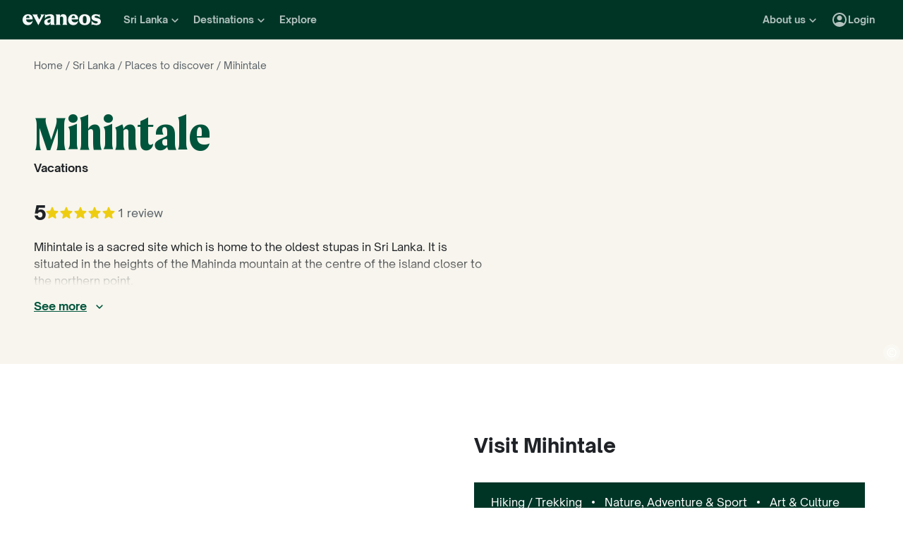

--- FILE ---
content_type: text/html; charset=utf-8
request_url: https://www.evaneos.com/sri-lanka/holidays/places/1733-mihintale/
body_size: 63243
content:
<!DOCTYPE html><html lang="en"><head><meta charSet="utf-8" data-next-head=""/><meta name="viewport" content="width=device-width,initial-scale=1" data-next-head=""/><meta name="theme-color" content="#003526" data-next-head=""/><link rel="shortcut icon" type="image/png" href="/static/varanasi/assets/images/favicon.png" data-next-head=""/><title data-next-head="">Sri Lanka: Custom Mihintale Tours and Travel | Evaneos</title><link rel="preload" href="/static/varanasi/assets/fonts/OpenSauceOne/open-sauce-one-regular.woff2" as="font" crossorigin="anonymous" type="font/woff2" data-next-head=""/><link rel="preload" href="/static/varanasi/assets/fonts/OpenSauceOne/open-sauce-one-bold.woff2" as="font" crossorigin="anonymous" type="font/woff2" data-next-head=""/><link rel="preload" href="/static/varanasi/assets/fonts/OpenSauceOne/open-sauce-one-extrabold.woff2" as="font" crossorigin="anonymous" type="font/woff2" data-next-head=""/><link rel="preload" href="/static/varanasi/assets/fonts/Moret/moret-variable.woff2" as="font" crossorigin="anonymous" type="font/woff2" data-next-head=""/><link rel="preconnect" href="https://www.googletagmanager.com" crossorigin="anonymous" data-next-head=""/><link rel="preconnect" href="https://sdk.privacy-center.org" crossorigin="anonymous" data-next-head=""/><link rel="preconnect" href="https://static1.evcdn.net/" crossorigin="anonymous" data-next-head=""/><meta name="botify-site-verification" content="DoKpSLkZbPqY6rb5cJr42iTn8ABwtqH3" data-next-head=""/><meta name="google-site-verification" content="0-sex-zleVhYkrOS9O-LB-7rZHP_kREQplRjgG-WoHU" data-next-head=""/><meta name="com.silverpop.brandeddomains" content="www.pages03.net,evaneos.mkt6459.com" data-next-head=""/><meta name="description" content="Unsere Reiseangebote Mihintale - Sri Lanka | Passen Sie Ihre Rundreisen und Aufenthalte mit lokalen Reisebüropartnern von Evaneos an." data-next-head=""/><link rel="canonical" href="https://www.evaneos.com/sri-lanka/holidays/places/1733-mihintale/" data-next-head=""/><link rel="alternate" hrefLang="en" href="https://www.evaneos.com/sri-lanka/holidays/places/1733-mihintale/" data-next-head=""/><link rel="alternate" hrefLang="de-CH" href="https://www.evaneos.ch/sri-lanka/reisen/orte/1733-mihintale/" data-next-head=""/><link rel="alternate" hrefLang="de" href="https://www.evaneos.de/sri-lanka/reisen/orte/1733-mihintale/" data-next-head=""/><link rel="alternate" hrefLang="en-CA" href="https://www.evaneos.ca/sri-lanka/holidays/places/1733-mihintale/" data-next-head=""/><link rel="alternate" hrefLang="en-GB" href="https://www.evaneos.co.uk/sri-lanka/holidays/places/1733-mihintale/" data-next-head=""/><link rel="alternate" hrefLang="es" href="https://www.evaneos.es/sri-lanka/viajes/destinos/1733-mihintale/" data-next-head=""/><link rel="alternate" hrefLang="fr" href="https://www.evaneos.fr/sri-lanka/voyage/etape/1733-mihintale/" data-next-head=""/><link rel="alternate" hrefLang="it" href="https://www.evaneos.it/sri-lanka/viaggio/destinazioni/1733-mihintale/" data-next-head=""/><meta property="og:title" content="Sri Lanka: Custom Mihintale Tours and Travel" data-next-head=""/><meta property="og:description" content="Unsere Reiseangebote Mihintale - Sri Lanka | Passen Sie Ihre Rundreisen und Aufenthalte mit lokalen Reisebüropartnern von Evaneos an." data-next-head=""/><meta property="og:image" content="https://static1.evcdn.net/images/reduction/161185_w-1200_h-628_q-70_m-crop.jpg" data-next-head=""/><meta property="og:locale" content="en-US" data-next-head=""/><meta property="og:url" content="https://www.evaneos.com/sri-lanka/holidays/places/1733-mihintale/" data-next-head=""/><meta property="og:type" content="website" data-next-head=""/><meta property="og:site_name" content="Evaneos.com" data-next-head=""/><link rel="preload" href="/static/_next/static/css/a92fb5a726fc0016.css" as="style"/><link rel="preload" href="/static/_next/static/css/94967c329d77fecb.css" as="style"/><link rel="preload" href="/static/_next/static/css/1eec4a9b955cb65d.css" as="style"/><link rel="preload" href="/static/_next/static/css/ee4dfa4b61df19ca.css" as="style"/><script data-next-head="">window.dataLayer=window.dataLayer||[];</script><script type="application/ld+json" data-next-head="">[{"@context":"https://schema.org","@type":"Organization","name":"Evaneos","description":"Together with the local travel agent you customize your itinerary, your accommodation, your activities on site and much more...","url":"https://www.evaneos.com","logo":"https://static.evcdn.net/Evaneos.logo.jpg","address":{"@type":"PostalAddress","streetAddress":"27 rue de Mogador","addressLocality":"Paris","postalCode":"75009","addressCountry":"France"},"founders":[{"@type":"Person","name":"Yvan Wibaux"},{"@type":"Person","name":"Eric La Bonnardière"}],"foundingDate":"2009-06-01","alternateName":"Evaneos","sameAs":["https://www.facebook.com/EvaneosUS/","https://twitter.com/EvaneosUK"]},{"@context":"https://schema.org","@type":"WebPage","@id":"https://www.evaneos.com/sri-lanka/holidays/places/1733-mihintale/#webpage","url":"https://www.evaneos.com/sri-lanka/holidays/places/1733-mihintale/","inLanguage":"en-US","headline":"Sri Lanka: Custom Mihintale Tours and Travel","description":"Unsere Reiseangebote Mihintale - Sri Lanka | Passen Sie Ihre Rundreisen und Aufenthalte mit lokalen Reisebüropartnern von Evaneos an.","mainEntity":{"@id":"https://www.evaneos.com/sri-lanka/holidays/places/1733-mihintale/#place"},"breadcrumb":{"@type":"BreadcrumbList","itemListElement":[{"@type":"ListItem","position":1,"name":"Home","item":"https://www.evaneos.com/#Breadcrumb"},{"@type":"ListItem","position":2,"name":"Sri Lanka","item":"https://www.evaneos.com/sri-lanka/#Breadcrumb"},{"@type":"ListItem","position":3,"name":"Places to discover","item":"https://www.evaneos.com/sri-lanka/holidays/places/"},{"@type":"ListItem","position":4,"name":"Mihintale","item":"https://www.evaneos.com/sri-lanka/holidays/places/1733-mihintale/"}]}},{"@context":"https://schema.org","@type":"Place","@id":"https://www.evaneos.com/sri-lanka/holidays/places/1733-mihintale/#place","name":"Mihintale","description":"Unsere Reiseangebote Mihintale - Sri Lanka | Passen Sie Ihre Rundreisen und Aufenthalte mit lokalen Reisebüropartnern von Evaneos an.","url":"https://www.evaneos.com/sri-lanka/holidays/places/1733-mihintale/","geo":{"@type":"GeoCoordinates","latitude":8.3593,"longitude":80.5103},"photo":[{"@type":"ImageObject","@id":"https://www.evaneos.com/sri-lanka/holidays/places/1733-mihintale/#image","contentUrl":"https://static1.evcdn.net/images/reduction/161185_w-1000_h-1000_q-70_m-crop.jpg","width":"1000","height":"1000"},{"@type":"ImageObject","@id":"https://www.evaneos.com/sri-lanka/holidays/places/1733-mihintale/#image","contentUrl":"https://static1.evcdn.net/images/reduction/161185_w-1600_h-1200_q-70_m-crop.jpg","width":"1600","height":"1200"},{"@type":"ImageObject","@id":"https://www.evaneos.com/sri-lanka/holidays/places/1733-mihintale/#image","contentUrl":"https://static1.evcdn.net/images/reduction/161185_w-1600_h-900_q-70_m-crop.jpg","width":"1600","height":"900"}]},{"@context":"https://schema.org","@type":"Product","@id":"https://www.evaneos.com/sri-lanka/holidays/places/1733-mihintale/#product","name":"Mihintale","description":"Unsere Reiseangebote Mihintale - Sri Lanka | Passen Sie Ihre Rundreisen und Aufenthalte mit lokalen Reisebüropartnern von Evaneos an.","url":"https://www.evaneos.com/sri-lanka/holidays/places/1733-mihintale/","image":[{"@type":"ImageObject","@id":"https://www.evaneos.com/sri-lanka/holidays/places/1733-mihintale/#image","contentUrl":"https://static1.evcdn.net/images/reduction/161185_w-1000_h-1000_q-70_m-crop.jpg","width":"1000","height":"1000"},{"@type":"ImageObject","@id":"https://www.evaneos.com/sri-lanka/holidays/places/1733-mihintale/#image","contentUrl":"https://static1.evcdn.net/images/reduction/161185_w-1600_h-1200_q-70_m-crop.jpg","width":"1600","height":"1200"},{"@type":"ImageObject","@id":"https://www.evaneos.com/sri-lanka/holidays/places/1733-mihintale/#image","contentUrl":"https://static1.evcdn.net/images/reduction/161185_w-1600_h-900_q-70_m-crop.jpg","width":"1600","height":"900"}],"aggregateRating":{"@type":"AggregateRating","ratingValue":10,"ratingCount":1,"bestRating":10,"worstRating":0}}]</script><link rel="preload" as="image" imageSrcSet="https://static1.evcdn.net/images/reduction/161185_w-375_h-211_q-70_m-crop.jpg 375w, https://static1.evcdn.net/images/reduction/161185_w-384_h-216_q-70_m-crop.jpg 384w, https://static1.evcdn.net/images/reduction/161185_w-480_h-270_q-70_m-crop.jpg 480w, https://static1.evcdn.net/images/reduction/161185_w-576_h-324_q-70_m-crop.jpg 576w, https://static1.evcdn.net/images/reduction/161185_w-768_h-432_q-70_m-crop.jpg 768w, https://static1.evcdn.net/images/reduction/161185_w-992_h-558_q-70_m-crop.jpg 992w, https://static1.evcdn.net/images/reduction/161185_w-1200_h-675_q-70_m-crop.jpg 1200w, https://static1.evcdn.net/images/reduction/161185_w-1400_h-788_q-70_m-crop.jpg 1400w, https://static1.evcdn.net/images/reduction/161185_w-1920_h-1080_q-70_m-crop.jpg 1920w, https://static1.evcdn.net/images/reduction/161185_w-2048_h-1152_q-70_m-crop.jpg 2048w, https://static1.evcdn.net/images/reduction/161185_w-3840_h-2160_q-70_m-crop.jpg 3840w" imageSizes="(min-width: 1400px) 70vw, (min-width: 1200px) 50%, 100vw" data-next-head=""/><link rel="stylesheet" href="/static/_next/static/css/a92fb5a726fc0016.css" data-n-g=""/><link rel="stylesheet" href="/static/_next/static/css/94967c329d77fecb.css" data-n-p=""/><link rel="stylesheet" href="/static/_next/static/css/1eec4a9b955cb65d.css" data-n-p=""/><link rel="stylesheet" href="/static/_next/static/css/ee4dfa4b61df19ca.css" data-n-p=""/><noscript data-n-css=""></noscript><script defer="" noModule="" src="/static/_next/static/chunks/polyfills-42372ed130431b0a.js"></script><script src="/static/_next/static/chunks/webpack-a42be5b7f5a09487.js" defer=""></script><script src="/static/_next/static/chunks/framework-7c1e01c5ddfc578c.js" defer=""></script><script src="/static/_next/static/chunks/main-68c6b35856ccf6fa.js" defer=""></script><script src="/static/_next/static/chunks/pages/_app-27c7c103e79c2717.js" defer=""></script><script src="/static/_next/static/chunks/9317-bec2194e4a837d40.js" defer=""></script><script src="/static/_next/static/chunks/8454-e7f8559e299a338f.js" defer=""></script><script src="/static/_next/static/chunks/777-1efcda08769a6950.js" defer=""></script><script src="/static/_next/static/chunks/3280-e412a6e4dcca4dc9.js" defer=""></script><script src="/static/_next/static/chunks/2465-5db10a653239666e.js" defer=""></script><script src="/static/_next/static/chunks/284-acf209f417f1939b.js" defer=""></script><script src="/static/_next/static/chunks/3065-07c7e6bf81dcefce.js" defer=""></script><script src="/static/_next/static/chunks/2515-ec59fec6de9d36a7.js" defer=""></script><script src="/static/_next/static/chunks/pages/point-of-interest/%5BdestinationSlug%5D/%5BpointOfInterestId%5D/%5BpointOfInterestSlug%5D-45ffbb218b9fbe5c.js" defer=""></script><script src="/static/_next/static/_r4TLmQqLE31ZkewnmrkP/_buildManifest.js" defer=""></script><script src="/static/_next/static/_r4TLmQqLE31ZkewnmrkP/_ssgManifest.js" defer=""></script></head><body itemScope="" itemType="https://schema.org/WebPage"><link rel="preload" as="image" imageSrcSet="https://static1.evcdn.net/images/reduction/161185_w-375_h-211_q-70_m-crop.jpg 375w, https://static1.evcdn.net/images/reduction/161185_w-384_h-216_q-70_m-crop.jpg 384w, https://static1.evcdn.net/images/reduction/161185_w-480_h-270_q-70_m-crop.jpg 480w, https://static1.evcdn.net/images/reduction/161185_w-576_h-324_q-70_m-crop.jpg 576w, https://static1.evcdn.net/images/reduction/161185_w-768_h-432_q-70_m-crop.jpg 768w, https://static1.evcdn.net/images/reduction/161185_w-992_h-558_q-70_m-crop.jpg 992w, https://static1.evcdn.net/images/reduction/161185_w-1200_h-675_q-70_m-crop.jpg 1200w, https://static1.evcdn.net/images/reduction/161185_w-1400_h-788_q-70_m-crop.jpg 1400w, https://static1.evcdn.net/images/reduction/161185_w-1920_h-1080_q-70_m-crop.jpg 1920w, https://static1.evcdn.net/images/reduction/161185_w-2048_h-1152_q-70_m-crop.jpg 2048w, https://static1.evcdn.net/images/reduction/161185_w-3840_h-2160_q-70_m-crop.jpg 3840w" imageSizes="(min-width: 1400px) 70vw, (min-width: 1200px) 50%, 100vw"/><div id="__next"><noscript><iframe src="//www.googletagmanager.com/ns.html?id=GTM-WB39ZM" height="0" width="0" title="Google Tag Manager" style="display:none;visibility:hidden"></iframe></noscript><div id="modal-wrapper"></div><header class="PrimaryNav_primaryNav__bOCBD"><nav class="ResponsiveMenu_nav__I6iM1" role="navigation"><div class="ResponsiveMenu_container__N43XS"><div class="ResponsiveMenu_logoBlock__rAQ0h"><a class="ResponsiveMenu_logoLink__tvY02" href="/"><svg viewBox="0 0 360 52" xmlns="http://www.w3.org/2000/svg" fill="currentColor" role="img" class="ResponsiveMenu_logo___alyb"><title>Evaneos</title><path d="M0.000748807 25.8436C0.000748807 10.139 11.4254 0.346413 25.1898 0.346413C37.7343 0.346413 45.5867 8.50691 45.9947 19.5192L46.0945 24.0075H15.9094C16.8296 34.4078 22.8458 37.876 30.5939 37.876C37.2221 37.876 43.6464 35.328 46.6024 29.3075C45.1743 45.0121 34.8738 50.9284 24.1654 50.9284C9.79334 50.9284 -0.099087 40.5282 0.000748807 25.8436ZM31.7182 17.5833C31.7182 11.1591 29.7779 7.38701 24.8859 7.38701C19.994 7.38701 16.8296 10.9551 16.0135 17.5833H31.7182Z"></path><path d="M44.5709 1.36647H70.4718C66.3916 3.61061 66.9038 5.54655 68.5315 8.91493L76.7918 25.0276L83.6241 11.3631C86.2762 6.05875 85.356 3.41093 81.2801 1.37081H101.165C97.9006 3.61495 96.2685 7.08316 94.0244 11.2632L75.5678 45.6285C74.3437 47.8726 73.5277 49.6045 72.8158 51.6447L50.0793 9.21877C48.4472 6.15859 46.8151 3.40659 44.5709 1.36647Z"></path><path d="M99.3374 37.0599C99.3374 27.9836 104.946 22.9874 117.49 20.0314L125.238 18.1953C128.199 17.4834 129.319 16.4634 129.319 14.0152C129.319 10.751 127.482 8.71092 123.198 8.71092C117.182 8.71092 106.981 11.8709 102.801 21.4595V0.346413C104.025 2.2867 105.657 3.09841 107.797 3.09841C111.773 3.09841 119.526 0.346413 127.582 0.346413C138.903 0.346413 145.427 5.54656 145.427 16.255V39.5081C145.427 45.0164 146.955 48.4803 149.507 49.9084H129.319V36.1397C127.378 46.8482 120.65 50.9284 113.31 50.9284C105.558 50.9284 99.3374 46.5443 99.3374 37.0599ZM120.446 40.3241C125.85 40.3241 129.319 35.5277 129.319 29.6157V21.8675C128.706 23.1915 126.87 24.0075 124.934 24.7237L120.346 26.3558C116.674 27.6841 114.33 30.028 114.33 33.9043C114.33 38.4924 116.878 40.3285 120.451 40.3285L120.446 40.3241Z"></path><path d="M155.124 39.5081V11.7711C155.124 6.26277 153.596 2.7989 151.044 1.37081H171.645V14.1151C173.277 4.42666 178.069 0.346413 186.533 0.346413C196.938 0.346413 202.75 6.56662 202.75 19.3152V39.5081C202.75 45.0164 204.278 48.4803 206.826 49.9084H182.149C184.701 48.4803 186.229 45.0121 186.229 39.5081V19.2154C186.229 13.707 183.781 11.5671 178.889 11.5671C174.401 11.5671 171.649 13.299 171.649 19.2154V39.5081C171.649 45.0164 173.177 48.4803 175.729 49.9084H151.052C153.6 48.4803 155.133 45.0121 155.133 39.5081H155.124Z"></path><path d="M209.278 25.8436C209.278 10.139 220.699 0.346413 234.467 0.346413C247.012 0.346413 254.864 8.50691 255.272 19.5192L255.372 24.0075H225.187C226.107 34.4078 232.123 37.876 239.872 37.876C246.5 37.876 252.924 35.328 255.88 29.3075C254.452 45.0121 244.151 50.9284 233.443 50.9284C219.062 50.9284 209.17 40.5282 209.274 25.8436H209.278ZM240.996 17.5833C240.996 11.1591 239.055 7.38701 234.164 7.38701C229.272 7.38701 226.107 10.9551 225.291 17.5833H240.996Z"></path><path d="M259.452 25.6396C259.452 10.4429 269.649 0.350754 285.661 0.350754C301.674 0.350754 311.87 10.4472 311.87 25.6396C311.87 40.832 301.674 50.9328 285.661 50.9328C269.649 50.9328 259.452 40.8363 259.452 25.6396ZM285.661 42.5683C291.986 42.5683 294.33 38.08 294.33 25.6396C294.33 13.1992 291.986 8.71092 285.661 8.71092C279.337 8.71092 276.993 13.095 276.993 25.6396C276.993 38.1842 279.337 42.5683 285.661 42.5683Z"></path><path d="M337.98 42.9763C343.18 42.9763 345.424 40.8363 345.424 37.672C345.424 35.0198 343.896 33.9998 340.224 33.1837L332.675 31.4518C323.295 29.3118 316.867 24.3113 316.867 15.8513C316.867 6.77497 323.903 0.350751 336.039 0.350751C343.18 0.350751 347.868 2.59489 350.62 2.59489C352.56 2.59489 354.292 2.18686 355.516 0.250916V18.1953C352.456 11.9751 345.216 7.89487 337.771 7.89487C333.283 7.89487 331.347 9.6268 331.347 12.279C331.347 14.9311 333.083 16.051 337.771 17.0711L345.111 18.7032C354.292 20.7433 360 25.5354 360 33.8999C360 43.8922 351.844 50.9328 339.403 50.9328C331.651 50.9328 326.759 48.1808 322.783 48.1808C320.435 48.1808 318.703 48.8927 316.867 50.9328V28.6998C319.315 36.2439 328.699 42.9763 337.98 42.9763Z"></path></svg></a></div><button data-testid="PrimaryNav-UserAccount-Login-Button" class="ResponsiveMenu_userAccountItem__VbYYh NavBarItem_navBarItem__LTNL6 NavBarItem_displayDesktopIconLeading__4P78M Typography_primary-xs-bold__RPhg7"><svg xmlns="http://www.w3.org/2000/svg" viewBox="0 -960 960 960" fill="currentColor" data-testid="IconAccountCircle" class="NavBarItem_iconLeading__0SKX8"><path d="M234-276q51-39 114-61.5T480-360q69 0 132 22.5T726-276q35-41 54.5-93T800-480q0-133-93.5-226.5T480-800q-133 0-226.5 93.5T160-480q0 59 19.5 111t54.5 93Zm246-164q-59 0-99.5-40.5T340-580q0-59 40.5-99.5T480-720q59 0 99.5 40.5T620-580q0 59-40.5 99.5T480-440Zm0 360q-83 0-156-31.5T197-197q-54-54-85.5-127T80-480q0-83 31.5-156T197-763q54-54 127-85.5T480-880q83 0 156 31.5T763-763q54 54 85.5 127T880-480q0 83-31.5 156T763-197q-54 54-127 85.5T480-80Z"></path></svg><span class="NavBarItem_text__efInk">Login</span></button><a data-testid="Typography" aria-controls="PrimaryNav-Destinations-Dropdown-Content" aria-expanded="false" href="/destinations/" id="PrimaryNav-Destinations-Dropdown-Trigger" class="ResponsiveMenu_destinationsItem__V8SJ1 ResponsiveMenu_hiddenMobile__vKUel NavBarItem_navBarItem__LTNL6 Typography_primary-xs-bold__RPhg7"><svg xmlns="http://www.w3.org/2000/svg" viewBox="0 0 20 20" fill="currentColor" data-testid="IconGlobe" class="NavBarItem_iconLeading__0SKX8"><path d="M5.8751 8.89847C5.94281 8.89847 6.01833 8.90888 6.10166 8.92971C6.18499 8.95055 6.26832 8.97919 6.35165 9.01565C6.43499 9.05211 6.51832 9.08596 6.60165 9.11721C6.68498 9.14846 6.7605 9.17971 6.8282 9.21096L6.70321 9.22658C6.66154 9.23179 6.61727 9.23439 6.5704 9.23439C6.48186 9.23439 6.40113 9.22137 6.32822 9.19533C6.2553 9.16929 6.1876 9.13544 6.1251 9.09377C6.0626 9.05211 6.0001 9.02086 5.9376 9.00003C5.8751 8.97919 5.81781 8.96357 5.76573 8.95315C5.71365 8.95315 5.66678 8.96357 5.62511 8.9844C5.58344 9.00523 5.54178 9.02867 5.50011 9.05471C5.50011 9.03388 5.48188 9.02346 5.44543 9.02346C5.48188 8.987 5.54959 8.95836 5.64855 8.93753C5.7475 8.91669 5.82302 8.90367 5.8751 8.89847ZM6.92976 9.25002C7.1433 9.25002 7.33861 9.28648 7.51569 9.35939C7.44277 9.38543 7.36986 9.40626 7.29694 9.42189C7.22403 9.43751 7.14851 9.44793 7.07039 9.45314C6.96622 9.45314 6.87247 9.44272 6.78914 9.42189C6.81518 9.38022 6.84122 9.35418 6.86727 9.34377C6.89331 9.33335 6.91414 9.3021 6.92976 9.25002ZM10 2.0002C10.7344 2.0002 11.4401 2.09655 12.1171 2.28926C12.7942 2.48196 13.4296 2.75018 14.0233 3.09392C14.6171 3.43766 15.1587 3.85692 15.6483 4.3517C16.1379 4.84648 16.5545 5.38553 16.8983 5.96885C17.242 6.55217 17.5128 7.18757 17.7107 7.87505C17.9087 8.56254 18.005 9.27085 17.9998 10C17.9998 10.7344 17.9034 11.4401 17.7107 12.1171C17.518 12.7942 17.2498 13.4296 16.9061 14.0233C16.5623 14.6171 16.1431 15.1587 15.6483 15.6483C15.1535 16.1379 14.6145 16.5545 14.0311 16.8983C13.4478 17.242 12.8124 17.5128 12.1249 17.7107C11.4375 17.9087 10.7291 18.005 10 17.9998C9.26564 17.9998 8.55993 17.9034 7.88287 17.7107C7.2058 17.518 6.5704 17.2498 5.97666 16.9061C5.38293 16.5623 4.84127 16.1431 4.3517 15.6483C3.86213 15.1535 3.44548 14.6145 3.10174 14.0311C2.75799 13.4478 2.48717 12.8124 2.28926 12.1249C2.09134 11.4375 1.99499 10.7291 2.0002 10C2.0002 9.26564 2.09655 8.55993 2.28926 7.88287C2.48196 7.2058 2.75018 6.5704 3.09392 5.97666C3.43766 5.38293 3.85692 4.84127 4.3517 4.3517C4.84648 3.86213 5.38553 3.44548 5.96885 3.10174C6.55217 2.75799 7.18757 2.48717 7.87505 2.28926C8.56254 2.09134 9.27085 1.99499 10 2.0002ZM15.953 6.33603C15.8801 6.22145 15.8071 6.11208 15.7342 6.00791C15.6613 5.90375 15.5858 5.79698 15.5077 5.68761C15.4973 5.73448 15.4842 5.76834 15.4686 5.78917C15.453 5.81 15.4426 5.85687 15.4374 5.92979C15.4374 5.97666 15.4556 6.02093 15.4921 6.0626C15.5285 6.10426 15.5754 6.14593 15.6327 6.1876C15.69 6.22926 15.7473 6.26051 15.8045 6.28134C15.8618 6.30218 15.9113 6.3204 15.953 6.33603ZM15.4139 5.57042C15.4139 5.61209 15.4061 5.64073 15.3905 5.65636H15.4374C15.4582 5.65636 15.4738 5.65896 15.4842 5.66417L15.4139 5.57042ZM10 16.9998C10.5937 16.9998 11.1744 16.9243 11.7421 16.7733C12.3098 16.6222 12.8463 16.4087 13.3515 16.1327C13.8567 15.8566 14.3254 15.5181 14.7577 15.1171C15.19 14.716 15.5676 14.2681 15.8905 13.7733C15.8228 13.6171 15.7577 13.4582 15.6952 13.2968C15.6327 13.1353 15.6014 12.9687 15.6014 12.7968C15.6014 12.6093 15.6092 12.4583 15.6249 12.3437C15.6405 12.2291 15.6587 12.1276 15.6795 12.039C15.7004 11.9505 15.7108 11.875 15.7108 11.8125C15.7108 11.75 15.703 11.6692 15.6874 11.5703C15.6717 11.4713 15.6275 11.3645 15.5545 11.25C15.4816 11.1354 15.3853 10.9739 15.2655 10.7656C15.2707 10.7291 15.2785 10.6797 15.2889 10.6172C15.2993 10.5547 15.3098 10.4896 15.3202 10.4219C15.3306 10.3542 15.3332 10.2917 15.328 10.2344C15.3228 10.1771 15.3098 10.1276 15.2889 10.0859C15.1535 10.0703 15.0129 10.0417 14.8671 10C14.7212 9.95833 14.591 9.89584 14.4765 9.8125L14.5233 9.77344C14.4556 9.78907 14.3879 9.8099 14.3202 9.83594C14.2525 9.86198 14.1874 9.89063 14.1249 9.92188C14.0624 9.95313 13.9947 9.97396 13.9218 9.98438C13.8489 9.99479 13.7786 10.0052 13.7108 10.0156L13.5858 10L13.6093 9.94531C13.5364 9.96615 13.4582 9.99219 13.3749 10.0234C13.2916 10.0547 13.2109 10.0703 13.1327 10.0703C13.0807 10.0703 13.0051 10.0521 12.9062 10.0156C12.8072 9.97917 12.7083 9.9349 12.6093 9.88282C12.5104 9.83073 12.4218 9.77344 12.3437 9.71094C12.2656 9.64845 12.2265 9.58855 12.2265 9.53126L12.2421 9.50782C12.2161 9.47658 12.1822 9.44793 12.1406 9.42189C12.0989 9.39585 12.0598 9.36981 12.0234 9.34377C11.9869 9.31773 11.9531 9.28908 11.9218 9.25783C11.8906 9.22658 11.8776 9.19012 11.8828 9.14846L11.9687 9.07815L11.789 9.05471L11.7265 8.82034C11.7369 8.84638 11.7604 8.8568 11.7968 8.85159C11.8333 8.84638 11.8619 8.83597 11.8828 8.82034L11.6015 8.67191L11.7968 8.17192C11.7239 7.90109 11.7057 7.69277 11.7421 7.54694C11.7786 7.40111 11.8489 7.28132 11.9531 7.18757C12.0572 7.09382 12.1718 7.00008 12.2968 6.90633C12.4218 6.81258 12.5494 6.68498 12.6796 6.52352L12.6562 6.42978L13.1718 5.80479L13.289 5.78917C13.4348 5.78917 13.5989 5.78396 13.7812 5.77354C13.9634 5.76313 14.1483 5.7449 14.3358 5.71886C14.5233 5.69282 14.7082 5.66678 14.8905 5.64073C15.0728 5.61469 15.2395 5.58084 15.3905 5.53917C15.2238 5.34126 15.0494 5.15377 14.8671 4.97669C14.6848 4.79961 14.4895 4.63034 14.2811 4.46889C14.2239 4.48972 14.1535 4.51837 14.0702 4.55482C13.9869 4.59128 13.9035 4.63816 13.8202 4.69545C13.7369 4.75274 13.6718 4.81523 13.6249 4.88294C13.578 4.95065 13.5494 5.02096 13.539 5.09387L13.5858 5.24231C13.4921 5.39334 13.3879 5.48709 13.2734 5.52355C13.1588 5.56001 13.0416 5.58084 12.9218 5.58605C12.802 5.59126 12.677 5.59126 12.5468 5.58605C12.4166 5.58084 12.2916 5.60428 12.1718 5.65636L12.0468 5.39074L12.164 4.93763L12.0312 4.74232L13.3827 4.32045C13.3254 4.17463 13.2317 4.06525 13.1015 3.99234C12.9713 3.91942 12.8281 3.88297 12.6718 3.88297V3.80484L13.1093 3.73453C12.6249 3.49495 12.1223 3.31267 11.6015 3.18767C11.0807 3.06267 10.5469 3.00018 10 3.00018C9.54689 3.00018 9.09898 3.04444 8.65628 3.13298C8.21359 3.22152 7.78651 3.34912 7.37507 3.51579C6.96362 3.68245 6.56519 3.89078 6.17978 4.14077C5.79438 4.39077 5.44282 4.67201 5.12512 4.9845C5.26054 4.9845 5.3647 5.01835 5.43761 5.08606C5.51053 5.15377 5.57824 5.22929 5.64073 5.31262C5.70323 5.39595 5.76834 5.47147 5.83604 5.53917C5.90375 5.60688 5.99489 5.64334 6.10947 5.64855L6.23447 5.5548L6.21884 5.38293L6.47665 5.01575L6.27353 4.43764C6.29957 4.42201 6.33863 4.39597 6.39072 4.35952C6.4428 4.32306 6.48707 4.30483 6.52352 4.30483C6.67977 4.30483 6.79956 4.31264 6.88289 4.32827C6.96622 4.34389 7.03914 4.37254 7.10164 4.4142C7.16413 4.45587 7.21882 4.51576 7.26569 4.59389C7.31257 4.67201 7.38548 4.77096 7.48444 4.89075L7.76568 4.67201C7.81776 4.69284 7.90109 4.72669 8.01567 4.77357C8.13026 4.82044 8.24744 4.87773 8.36723 4.94544C8.48702 5.01315 8.58858 5.08346 8.67191 5.15637C8.75524 5.22929 8.79951 5.29699 8.80472 5.35949C8.80472 5.43761 8.77607 5.50011 8.71878 5.54699C8.66149 5.59386 8.58597 5.63292 8.49223 5.66417C8.39848 5.69542 8.30213 5.71886 8.20317 5.73448C8.10421 5.75011 8.00526 5.77094 7.9063 5.79698C7.80735 5.82302 7.73183 5.84906 7.67975 5.8751C7.62766 5.90114 7.59641 5.94541 7.586 6.00791L8.03911 6.15635C7.93495 6.24489 7.82297 6.32561 7.70318 6.39853C7.58339 6.47144 7.4584 6.53915 7.32819 6.60165L7.35944 6.73446L6.64071 7.0157V7.23444L6.58602 7.25788L6.62508 6.98445L6.59384 6.97664C6.55738 6.97664 6.53655 6.98445 6.53134 7.00008C6.52613 7.0157 6.52352 7.03393 6.52352 7.05476C6.52352 7.07559 6.52873 7.09643 6.53915 7.11726C6.54957 7.13809 6.55217 7.15372 6.54696 7.16413L6.4454 7.10945L6.46103 7.1407C6.46103 7.15632 6.46884 7.17976 6.48446 7.21101C6.50009 7.24226 6.52092 7.2709 6.54696 7.29694C6.573 7.32298 6.59384 7.34902 6.60946 7.37507C6.62508 7.40111 6.6355 7.41413 6.64071 7.41413C6.64071 7.42975 6.63029 7.44538 6.60946 7.461C6.58863 7.47663 6.56259 7.48704 6.53134 7.49225C6.50009 7.49746 6.47925 7.50527 6.46884 7.51569C6.45842 7.5261 6.45842 7.52871 6.46884 7.5235C6.54175 7.5235 6.55738 7.52871 6.51571 7.53912C6.47405 7.54954 6.40894 7.57558 6.3204 7.61725C6.23187 7.65891 6.15114 7.71881 6.07822 7.79693C6.00531 7.87505 5.96364 7.98963 5.95323 8.14067C5.95323 8.22921 5.95583 8.31515 5.96104 8.39848C5.96625 8.48181 5.96364 8.56774 5.95323 8.65628C5.88031 8.45837 5.77094 8.30733 5.62511 8.20317C5.47928 8.09901 5.3022 8.04692 5.09387 8.04692L4.75794 8.07817L4.922 8.18755C4.83346 8.17713 4.74232 8.16671 4.64857 8.1563C4.55482 8.14588 4.45847 8.14328 4.35952 8.14848C4.26056 8.15369 4.17202 8.17452 4.0939 8.21098C4.01577 8.24744 3.93765 8.30213 3.85953 8.37504L3.81265 8.72659C3.81265 8.89326 3.84911 9.02867 3.92203 9.13283C3.99494 9.237 4.12254 9.29168 4.30483 9.29689C4.46108 9.29689 4.61472 9.27346 4.76576 9.22658C4.91679 9.17971 5.06523 9.12502 5.21106 9.06252C5.16418 9.1771 5.1121 9.28648 5.05481 9.39064C4.99752 9.4948 4.95586 9.60938 4.92981 9.73438L5.03137 9.78126C5.15637 9.69792 5.27095 9.6849 5.37512 9.74219C5.47928 9.79948 5.58084 9.88282 5.6798 9.99219C5.77875 10.1016 5.88031 10.2135 5.98448 10.3281C6.08864 10.4427 6.20062 10.526 6.3204 10.5781L6.05479 10.7187L5.4298 10.3672C5.43501 10.3776 5.44022 10.401 5.44543 10.4375C5.45063 10.4739 5.44803 10.4818 5.43761 10.4609L5.15637 9.98438C4.98971 9.97917 4.81263 9.95313 4.62513 9.90625C4.43764 9.85938 4.24754 9.79688 4.05484 9.71876C3.86213 9.64063 3.68245 9.5547 3.51579 9.46095C3.34912 9.3672 3.19548 9.26825 3.05486 9.16408L3.00018 10C3.00018 10.6354 3.08611 11.2552 3.25798 11.8593C3.42985 12.4635 3.67203 13.0312 3.98453 13.5624C4.29702 14.0936 4.67982 14.578 5.13293 15.0155C5.58605 15.453 6.08864 15.8254 6.64071 16.1327C6.61467 16.0233 6.61206 15.9139 6.6329 15.8045C6.65373 15.6952 6.67977 15.5858 6.71102 15.4764C6.74227 15.3671 6.77612 15.2577 6.81258 15.1483C6.84904 15.0389 6.86727 14.927 6.86727 14.8124C6.86727 14.6457 6.84122 14.4712 6.78914 14.289C6.73706 14.1067 6.67456 13.9218 6.60165 13.7343C6.52873 13.5468 6.44801 13.3619 6.35947 13.1796C6.27093 12.9973 6.20062 12.8255 6.14853 12.664C6.09645 12.5025 6.05479 12.3515 6.02354 12.2109C5.99229 12.0703 6.00791 11.9479 6.07041 11.8437L5.95323 11.789C5.98448 11.7161 6.02614 11.6458 6.07822 11.5781C6.13031 11.5104 6.18499 11.4427 6.24228 11.375C6.29957 11.3073 6.34384 11.2343 6.37509 11.1562C6.40634 11.0781 6.42457 11 6.42978 10.9219C6.42978 10.8698 6.41936 10.8151 6.39853 10.7578C6.37769 10.7005 6.35947 10.6458 6.34384 10.5937L6.5079 10.6328C6.59644 10.4297 6.71623 10.2917 6.86727 10.2187C7.0183 10.1458 7.2084 10.1068 7.43756 10.1016C7.46361 10.1016 7.51829 10.112 7.60162 10.1328C7.68495 10.1536 7.77349 10.1823 7.86724 10.2187C7.96099 10.2552 8.04953 10.2838 8.13286 10.3047C8.21619 10.3255 8.27869 10.3463 8.32035 10.3672C8.32035 10.4036 8.34119 10.4271 8.38285 10.4375C8.42452 10.4479 8.44796 10.4661 8.45316 10.4922L8.43754 10.5547C8.45316 10.5599 8.48962 10.5781 8.54691 10.6094C8.6042 10.6406 8.6667 10.6797 8.73441 10.7265C8.80211 10.7734 8.86201 10.8151 8.91409 10.8515C8.96617 10.888 9.00263 10.9166 9.02346 10.9375C9.11721 10.9375 9.24481 10.9687 9.40626 11.0312C9.56772 11.0937 9.7448 11.1718 9.9375 11.2656C10.1302 11.3593 10.3203 11.4713 10.5078 11.6015C10.6953 11.7317 10.8724 11.8619 11.039 11.9921C11.2057 12.1223 11.3333 12.2525 11.4218 12.3828C11.5104 12.513 11.5625 12.6275 11.5781 12.7265L11.3125 13.0077C11.3333 13.2734 11.3151 13.4765 11.2578 13.6171C11.2005 13.7577 11.112 13.8749 10.9922 13.9687C10.8724 14.0624 10.7344 14.1405 10.5781 14.203C10.4219 14.2655 10.2526 14.3541 10.0703 14.4686C10.0703 14.5728 10.0443 14.6848 9.99219 14.8046C9.94011 14.9244 9.875 15.0389 9.79688 15.1483C9.71876 15.2577 9.62501 15.3488 9.51564 15.4217C9.40626 15.4947 9.29689 15.5311 9.18752 15.5311L8.8594 15.2811C8.86982 15.2915 8.86982 15.3098 8.8594 15.3358C8.84899 15.3618 8.83597 15.3671 8.82034 15.3514C8.87242 15.4504 8.88544 15.565 8.8594 15.6952C8.83336 15.8254 8.78909 15.9582 8.72659 16.0936C8.6641 16.229 8.59379 16.3566 8.51566 16.4764C8.43754 16.5962 8.36723 16.6977 8.30473 16.7811C8.58597 16.854 8.86722 16.9087 9.14846 16.9451C9.4297 16.9816 9.71355 16.9998 10 16.9998Z"></path></svg><span class="NavBarItem_text__efInk">Destinations</span><svg xmlns="http://www.w3.org/2000/svg" viewBox="0 0 24 24" fill="currentColor" data-testid="IconChevronDown" class="NavBarItem_iconTrailing__rHZB4"><path d="M15.88 10.2901L12 14.1701L8.11998 10.2901C7.72998 9.90006 7.09998 9.90006 6.70998 10.2901C6.31998 10.6801 6.31998 11.3101 6.70998 11.7001L11.3 16.2901C11.69 16.6801 12.32 16.6801 12.71 16.2901L17.3 11.7001C17.69 11.3101 17.69 10.6801 17.3 10.2901C16.91 9.91006 16.27 9.90006 15.88 10.2901Z"></path></svg></a><button data-testid="Typography" class="ResponsiveMenu_hubDestinationItem__LM76S NavBarItem_navBarItem__LTNL6 Typography_primary-xs-bold__RPhg7"><svg viewBox="0 0 24 24" fill="currentColor" class="NavBarItem_iconLeading__0SKX8" data-testid="IconGlobePlace"><path d="M17.1828 9.64697C19.712 9.64721 22.0002 11.6207 22.0002 14.6724C22.0001 16.621 20.5248 18.9131 17.5862 21.5542C17.3574 21.7563 17.0142 21.7561 16.7854 21.5542C13.8406 18.9131 12.3646 16.6211 12.3645 14.6724C12.3645 11.6205 14.6535 9.64697 17.1828 9.64697ZM17.1828 13.3237C16.5204 13.3237 15.9779 13.8753 15.9778 14.5493C15.9778 15.2234 16.5204 15.7749 17.1828 15.7749C17.8451 15.7746 18.3869 15.2233 18.3869 14.5493C18.3868 13.8755 17.845 13.324 17.1828 13.3237Z" fill="#FFE44E"></path><path d="M11.8271 2C12.7291 2 13.5961 2.12051 14.4277 2.36133C15.2594 2.60219 16.0402 2.93756 16.7695 3.36719C17.4988 3.79683 18.1643 4.32105 18.7656 4.93945C19.3669 5.55783 19.8786 6.23191 20.3008 6.96094C20.6979 7.64667 21.0152 8.39051 21.2539 9.19141C19.6811 7.6263 17.333 7.15269 15.1143 7.65918C15.1156 7.65748 15.1178 7.656 15.1191 7.6543L15.0898 7.53711L15.7236 6.75586L15.8672 6.73633C16.0462 6.73633 16.2479 6.72981 16.4717 6.7168C16.6956 6.70378 16.923 6.68099 17.1533 6.64844C17.3836 6.61589 17.611 6.58333 17.835 6.55078C18.0588 6.51824 18.2638 6.47589 18.4492 6.42383C18.2445 6.17645 18.0296 5.94205 17.8057 5.7207C17.5818 5.49946 17.3417 5.28767 17.0859 5.08594C17.0156 5.11196 16.9294 5.14785 16.8271 5.19336C16.7248 5.23893 16.6219 5.29753 16.5195 5.36914C16.4174 5.44064 16.3378 5.51904 16.2803 5.60352C16.2228 5.68804 16.1876 5.77617 16.1748 5.86719L16.2324 6.05273C16.1174 6.24133 15.9892 6.35862 15.8486 6.4043C15.7079 6.44987 15.5632 6.47591 15.416 6.48242C15.2691 6.48891 15.1158 6.48891 14.9561 6.48242C14.7962 6.47591 14.6422 6.50524 14.4951 6.57031L14.3418 6.23828L14.4854 5.67188L14.3223 5.42773L15.9824 4.90039C15.912 4.71828 15.7966 4.58132 15.6367 4.49023C15.4769 4.39927 15.3011 4.35353 15.1094 4.35352V4.25586L15.6465 4.16797C15.0517 3.86862 14.4345 3.64059 13.7949 3.48438C13.1552 3.32813 12.4989 3.25 11.8271 3.25C11.2706 3.25001 10.7205 3.30537 10.1768 3.41602C9.63295 3.52669 9.10796 3.6862 8.60254 3.89453C8.09727 4.10281 7.60806 4.3634 7.13477 4.67578C6.66137 4.98825 6.22911 5.33988 5.83887 5.73047C6.00503 5.73047 6.1331 5.77297 6.22266 5.85742C6.3122 5.94203 6.3959 6.03649 6.47266 6.14062C6.54932 6.24464 6.62887 6.33929 6.71191 6.42383C6.79501 6.50839 6.90727 6.55397 7.04785 6.56055L7.20215 6.44336L7.18262 6.22852L7.49902 5.76953L7.25 5.04688C7.28199 5.02732 7.32981 4.99463 7.39355 4.94922C7.45741 4.90375 7.51191 4.88092 7.55664 4.88086C7.7484 4.88086 7.8957 4.89066 7.99805 4.91016C8.10023 4.92965 8.18992 4.96565 8.2666 5.01758C8.34334 5.06964 8.41119 5.1446 8.46875 5.24219C8.52631 5.33981 8.61581 5.46361 8.7373 5.61328L9.08301 5.33984C9.14696 5.36588 9.24914 5.4083 9.38965 5.4668C9.53028 5.52534 9.67427 5.5971 9.82129 5.68164C9.96844 5.76627 10.0939 5.85417 10.1963 5.94531C10.2985 6.03632 10.3529 6.12119 10.3594 6.19922C10.3594 6.29668 10.324 6.37504 10.2539 6.43359C10.1836 6.4921 10.0905 6.54104 9.97559 6.58008C9.86045 6.61913 9.74164 6.64844 9.62012 6.66797C9.49872 6.68747 9.37725 6.7136 9.25586 6.74609C9.13459 6.77857 9.0415 6.81128 8.97754 6.84375C8.91365 6.87626 8.87515 6.93181 8.8623 7.00977L9.41895 7.19531C9.29102 7.30596 9.15297 7.40692 9.00586 7.49805C8.85871 7.58919 8.70486 7.67383 8.54492 7.75195L8.58398 7.91797L7.70117 8.26953V8.54297L7.63379 8.57227L7.68164 8.23047L7.64355 8.2207C7.59893 8.2207 7.57292 8.23061 7.56641 8.25C7.56003 8.26947 7.55666 8.29242 7.55664 8.31836C7.55664 8.34436 7.56342 8.37048 7.57617 8.39648C7.58887 8.42232 7.59213 8.44206 7.58594 8.45508L7.46094 8.38672L7.48047 8.42578C7.48047 8.44528 7.48966 8.47471 7.50879 8.51367C7.52798 8.55273 7.55395 8.58854 7.58594 8.62109C7.61781 8.65353 7.64294 8.68631 7.66211 8.71875C7.6813 8.7513 7.69477 8.76758 7.70117 8.76758C7.70117 8.78711 7.6877 8.80664 7.66211 8.82617C7.63654 8.84567 7.60475 8.85873 7.56641 8.86523C7.52802 8.87174 7.50205 8.88151 7.48926 8.89453C7.47662 8.9074 7.47671 8.91064 7.48926 8.9043C7.57883 8.9043 7.59806 8.91081 7.54688 8.92383C7.49573 8.93688 7.41601 8.96959 7.30762 9.02148C7.19889 9.07355 7.09931 9.14848 7.00977 9.24609C6.92023 9.34371 6.86926 9.48708 6.85645 9.67578C6.85645 9.7864 6.85982 9.89393 6.86621 9.99805C6.8726 10.1022 6.86922 10.2097 6.85645 10.3203C6.76688 10.073 6.63224 9.88409 6.45312 9.75391C6.27405 9.6238 6.05656 9.55861 5.80078 9.55859L5.3877 9.59766L5.58984 9.73438C5.48115 9.72136 5.36898 9.70832 5.25391 9.69531C5.13875 9.68229 5.01999 9.67904 4.89844 9.68555C4.77695 9.69207 4.66818 9.71813 4.57227 9.76367C4.4763 9.80924 4.38015 9.87761 4.28418 9.96875L4.22656 10.4082C4.22656 10.6165 4.27177 10.7858 4.36133 10.916C4.45085 11.0462 4.60733 11.1145 4.83105 11.1211C5.02296 11.1211 5.21196 11.0918 5.39746 11.0332C5.58294 10.9746 5.76526 10.9062 5.94434 10.8281C5.88679 10.9713 5.82326 11.1081 5.75293 11.2383C5.68259 11.3684 5.6316 11.5118 5.59961 11.668L5.72363 11.7266C5.87718 11.6224 6.01853 11.6061 6.14648 11.6777C6.27436 11.7493 6.39902 11.8536 6.52051 11.9902C6.64203 12.1269 6.76662 12.267 6.89453 12.4102C7.02249 12.5534 7.16047 12.6576 7.30762 12.7227L6.98145 12.8984L6.21289 12.459C6.21928 12.472 6.22603 12.5014 6.23242 12.5469C6.23882 12.5924 6.23545 12.6022 6.22266 12.5762L5.87695 11.9805C5.67237 11.9739 5.45475 11.9414 5.22461 11.8828C4.99439 11.8242 4.76102 11.746 4.52441 11.6484C4.28772 11.5508 4.06702 11.4433 3.8623 11.3262C3.65758 11.209 3.46864 11.0853 3.2959 10.9551L3.22852 12C3.22852 12.7942 3.33477 13.569 3.5459 14.3242C3.757 15.0793 4.0537 15.7892 4.4375 16.4531C4.82136 17.1172 5.29203 17.7227 5.84863 18.2695C6.40522 18.8164 7.02303 19.2819 7.70117 19.666C7.66919 19.5293 7.66583 19.3925 7.69141 19.2559C7.71699 19.1192 7.74874 18.9824 7.78711 18.8457C7.82549 18.709 7.86733 18.5723 7.91211 18.4355C7.95688 18.2989 7.97948 18.1588 7.97949 18.0156C7.97949 17.8073 7.94679 17.5892 7.88281 17.3613C7.81884 17.1335 7.74191 16.9023 7.65234 16.668C7.5628 16.4337 7.4642 16.2024 7.35547 15.9746C7.24671 15.7468 7.15968 15.5319 7.0957 15.3301C7.03175 15.1283 6.98076 14.9394 6.94238 14.7637C6.90403 14.588 6.92327 14.4349 7 14.3047L6.85645 14.2363C6.89483 14.1452 6.94581 14.0573 7.00977 13.9727C7.0737 13.8881 7.14061 13.8033 7.21094 13.7188C7.28129 13.6341 7.33564 13.5429 7.37402 13.4453C7.41241 13.3477 7.43501 13.25 7.44141 13.1523C7.4414 13.0873 7.4289 13.0189 7.40332 12.9473C7.37774 12.8757 7.35513 12.8073 7.33594 12.7422L7.53809 12.791C7.64684 12.5372 7.79402 12.3646 7.97949 12.2734C8.16496 12.1824 8.39838 12.1335 8.67969 12.127C8.71167 12.127 8.77874 12.14 8.88086 12.166C8.98311 12.192 9.09201 12.2279 9.20703 12.2734C9.32219 12.319 9.43182 12.3548 9.53418 12.3809C9.63612 12.4068 9.71256 12.433 9.76367 12.459C9.76367 12.5046 9.78964 12.5339 9.84082 12.5469C9.89191 12.5599 9.92029 12.5828 9.92676 12.6152L9.9082 12.6934C9.92747 12.6999 9.972 12.7229 10.042 12.7617C10.0429 12.7622 10.044 12.7632 10.0449 12.7637C9.85682 13.7227 9.88075 14.7664 10.167 15.8535C10.3939 16.7151 10.7606 17.6902 11.3408 18.6934C11.3059 18.7228 11.2704 18.7516 11.2324 18.7773C11.0981 18.8685 10.9635 18.9141 10.8291 18.9141L10.4258 18.6016C10.4386 18.6146 10.4386 18.6374 10.4258 18.6699C10.413 18.7023 10.3971 18.7089 10.3779 18.6895C10.4419 18.8131 10.4578 18.9564 10.4258 19.1191C10.3938 19.2818 10.3394 19.448 10.2627 19.6172C10.186 19.7864 10.0998 19.946 10.0039 20.0957C9.90798 20.2454 9.82186 20.3724 9.74512 20.4766C10.0905 20.5677 10.4359 20.6361 10.7812 20.6816C11.1267 20.7272 11.4753 20.75 11.8271 20.75C12.152 20.75 12.4735 20.7289 12.792 20.6914C13.1208 21.0592 13.4852 21.4227 13.8887 21.7783C13.2171 21.9296 12.5302 22.0051 11.8271 22C10.9251 22 10.0582 21.8795 9.22656 21.6387C8.39486 21.3978 7.6141 21.0625 6.88477 20.6328C6.15549 20.2032 5.49001 19.679 4.88867 19.0605C4.28734 18.4421 3.77574 17.7682 3.35352 17.0391C2.93127 16.3099 2.59858 15.5156 2.35547 14.6562C2.11236 13.7969 1.9936 12.9114 2 12C2.00001 11.0821 2.11876 10.1998 2.35547 9.35352C2.59218 8.50726 2.92153 7.71281 3.34375 6.9707C3.76598 6.22859 4.28093 5.55138 4.88867 4.93945C5.4964 4.32755 6.15853 3.8066 6.875 3.37695C7.59152 2.9473 8.37234 2.60871 9.2168 2.36133C10.0612 2.11395 10.9315 1.9935 11.8271 2ZM8.05566 11.0625C8.31788 11.0625 8.55793 11.1081 8.77539 11.1992C8.68586 11.2317 8.59636 11.2578 8.50684 11.2773C8.41727 11.2969 8.32448 11.3099 8.22852 11.3164C8.10059 11.3164 7.98516 11.3034 7.88281 11.2773C7.9148 11.2253 7.9475 11.1927 7.97949 11.1797C8.01129 11.1665 8.03655 11.1273 8.05566 11.0625ZM6.76074 10.623C6.8438 10.6231 6.93688 10.6361 7.03906 10.6621C7.14128 10.6881 7.24349 10.724 7.3457 10.7695C7.44792 10.815 7.55013 10.8575 7.65234 10.8965C7.75454 10.9355 7.8476 10.9747 7.93066 11.0137L7.77734 11.0332C7.72621 11.0397 7.67177 11.043 7.61426 11.043C7.5057 11.043 7.40681 11.0266 7.31738 10.9941C7.22782 10.9616 7.14416 10.9193 7.06738 10.8672C6.99064 10.8151 6.91366 10.776 6.83691 10.75C6.76022 10.724 6.6899 10.7044 6.62598 10.6914C6.562 10.6914 6.50431 10.7044 6.45312 10.7305C6.402 10.7565 6.35093 10.7859 6.2998 10.8184C6.29972 10.7924 6.27712 10.7793 6.23242 10.7793C6.27722 10.7337 6.3609 10.6979 6.48242 10.6719C6.60377 10.6459 6.69684 10.6295 6.76074 10.623ZM18.5928 6.60938C18.58 6.6678 18.564 6.71027 18.5449 6.73633C18.5257 6.76234 18.5132 6.82114 18.5068 6.91211C18.5068 6.97057 18.5287 7.02615 18.5732 7.07812C18.618 7.13013 18.6759 7.18237 18.7461 7.23438C18.8163 7.28633 18.8868 7.32552 18.957 7.35156C19.0273 7.37756 19.0885 7.40041 19.1396 7.41992C19.0501 7.2768 18.9606 7.13989 18.8711 7.00977C18.7816 6.87963 18.6887 6.74602 18.5928 6.60938ZM18.4775 6.46289C18.4775 6.5147 18.4682 6.55071 18.4492 6.57031H18.5068C18.5322 6.57034 18.5517 6.5736 18.5645 6.58008L18.4775 6.46289Z"></path></svg><span class="NavBarItem_text__efInk">Sri Lanka</span><svg xmlns="http://www.w3.org/2000/svg" viewBox="0 0 24 24" fill="currentColor" data-testid="IconChevronDown" class="NavBarItem_iconTrailing__rHZB4"><path d="M15.88 10.2901L12 14.1701L8.11998 10.2901C7.72998 9.90006 7.09998 9.90006 6.70998 10.2901C6.31998 10.6801 6.31998 11.3101 6.70998 11.7001L11.3 16.2901C11.69 16.6801 12.32 16.6801 12.71 16.2901L17.3 11.7001C17.69 11.3101 17.69 10.6801 17.3 10.2901C16.91 9.91006 16.27 9.90006 15.88 10.2901Z"></path></svg></button><a data-testid="Typography" href="/where-to-go/" id="PrimaryNav-WhereToGo-Dropdown-Trigger" class="ResponsiveMenu_whereToGoItem__CYDfy NavBarItem_navBarItem__LTNL6 Typography_primary-xs-bold__RPhg7"><svg xmlns="http://www.w3.org/2000/svg" viewBox="0 -960 960 960" fill="currentColor" data-testid="IconManageSearch" class="NavBarItem_iconLeading__0SKX8"><path d="M120-200q-17 0-28.5-11.5T80-240q0-17 11.5-28.5T120-280h320q17 0 28.5 11.5T480-240q0 17-11.5 28.5T440-200H120Zm0-200q-17 0-28.5-11.5T80-440q0-17 11.5-28.5T120-480h120q17 0 28.5 11.5T280-440q0 17-11.5 28.5T240-400H120Zm0-200q-17 0-28.5-11.5T80-640q0-17 11.5-28.5T120-680h120q17 0 28.5 11.5T280-640q0 17-11.5 28.5T240-600H120Zm440 280q-83 0-141.5-58.5T360-520q0-83 58.5-141.5T560-720q83 0 141.5 58.5T760-520q0 29-8.5 57.5T726-410l126 126q11 11 11 28t-11 28q-11 11-28 11t-28-11L670-354q-24 17-52.5 25.5T560-320Zm0-80q50 0 85-35t35-85q0-50-35-85t-85-35q-50 0-85 35t-35 85q0 50 35 85t85 35Z"></path></svg><span class="NavBarItem_text__efInk">Explore</span></a><button data-testid="Typography" type="button" id="radix-_R_1il6_" aria-haspopup="menu" aria-expanded="false" data-state="closed" class="ResponsiveMenu_hiddenMobile__vKUel ResponsiveMenu_commitmentsItem__PpqWO NavBarItem_navBarItem__LTNL6 Typography_primary-xs-bold__RPhg7"><span class="NavBarItem_text__efInk">About us</span><svg xmlns="http://www.w3.org/2000/svg" viewBox="0 0 24 24" fill="currentColor" data-testid="IconChevronDown" class="NavBarItem_iconTrailing__rHZB4"><path d="M15.88 10.2901L12 14.1701L8.11998 10.2901C7.72998 9.90006 7.09998 9.90006 6.70998 10.2901C6.31998 10.6801 6.31998 11.3101 6.70998 11.7001L11.3 16.2901C11.69 16.6801 12.32 16.6801 12.71 16.2901L17.3 11.7001C17.69 11.3101 17.69 10.6801 17.3 10.2901C16.91 9.91006 16.27 9.90006 15.88 10.2901Z"></path></svg></button></div></nav><div class="ResponsiveMenu_dropdownContainer__cTOWh ResponsiveMenu_hiddenMobile__vKUel"><div aria-labelledby="PrimaryNav-HubDestination-Dropdown-Trigger" id="PrimaryNav-HubDestination-Dropdown-Content" hidden="" class="DropdownContents_dropdownContent__Zc5hK"><div class="DropdownContents_dropdownContentContainer__LniTp"><div class="HubDestinationDropdownContent_container___tGLd"><div class="HubDestinationDropdownContent_main__unt3j"><div class="HubDestinationDropdownContent_blockDestination__2X_yg"><div data-testid="Typography" class="HubDestinationDropdownContent_blockTitle__i4eL8 Typography_secondary-xxs-regular__a3_Pm">Sri Lanka</div><ul class="HubDestinationDropdownContent_blockDestinationLinksList__Sglu4"><li class="HubDestinationDropdownContent_blockDestinationLinksListItem__hPxlB"><a data-testid="Typography" href="/sri-lanka/holidays/places/" class="NavMenuArrowButton_navMenuArrowButton__0cOWS Typography_primary-xs-bold__RPhg7">What to see in Sri Lanka?<div class="NavMenuArrowButton_iconCircle__MS4K0"><svg xmlns="http://www.w3.org/2000/svg" viewBox="0 0 24 24" fill="currentColor" data-testid="IconArrowRight" class="NavMenuArrowButton_icon__so7nC"><path d="M5 13h11.17l-4.88 4.88c-.39.39-.39 1.03 0 1.42.39.39 1.02.39 1.41 0l6.59-6.59c.39-.39.39-1.02 0-1.41l-6.58-6.6c-.39-.39-1.02-.39-1.41 0-.39.39-.39 1.02 0 1.41L16.17 11H5c-.55 0-1 .45-1 1s.45 1 1 1z"></path></svg></div></a></li><li class="HubDestinationDropdownContent_blockDestinationLinksListItem__hPxlB"><a data-testid="Typography" href="/sri-lanka/holidays/when-to-go/" class="NavMenuArrowButton_navMenuArrowButton__0cOWS Typography_primary-xs-bold__RPhg7">When to go in Sri Lanka<div class="NavMenuArrowButton_iconCircle__MS4K0"><svg xmlns="http://www.w3.org/2000/svg" viewBox="0 0 24 24" fill="currentColor" data-testid="IconArrowRight" class="NavMenuArrowButton_icon__so7nC"><path d="M5 13h11.17l-4.88 4.88c-.39.39-.39 1.03 0 1.42.39.39 1.02.39 1.41 0l6.59-6.59c.39-.39.39-1.02 0-1.41l-6.58-6.6c-.39-.39-1.02-.39-1.41 0-.39.39-.39 1.02 0 1.41L16.17 11H5c-.55 0-1 .45-1 1s.45 1 1 1z"></path></svg></div></a></li><li class="HubDestinationDropdownContent_blockDestinationLinksListItem__hPxlB"><a data-testid="Typography" href="/sri-lanka/holidays/" class="NavMenuArrowButton_navMenuArrowButton__0cOWS Typography_primary-xs-bold__RPhg7">Why travel in Sri Lanka?<div class="NavMenuArrowButton_iconCircle__MS4K0"><svg xmlns="http://www.w3.org/2000/svg" viewBox="0 0 24 24" fill="currentColor" data-testid="IconArrowRight" class="NavMenuArrowButton_icon__so7nC"><path d="M5 13h11.17l-4.88 4.88c-.39.39-.39 1.03 0 1.42.39.39 1.02.39 1.41 0l6.59-6.59c.39-.39.39-1.02 0-1.41l-6.58-6.6c-.39-.39-1.02-.39-1.41 0-.39.39-.39 1.02 0 1.41L16.17 11H5c-.55 0-1 .45-1 1s.45 1 1 1z"></path></svg></div></a></li><li class="HubDestinationDropdownContent_blockDestinationLinksListItem__hPxlB"><a data-testid="Typography" href="/sri-lanka/feedback/" class="NavMenuArrowButton_navMenuArrowButton__0cOWS Typography_primary-xs-bold__RPhg7">Travelers&#x27; reviews<div class="NavMenuArrowButton_iconCircle__MS4K0"><svg xmlns="http://www.w3.org/2000/svg" viewBox="0 0 24 24" fill="currentColor" data-testid="IconArrowRight" class="NavMenuArrowButton_icon__so7nC"><path d="M5 13h11.17l-4.88 4.88c-.39.39-.39 1.03 0 1.42.39.39 1.02.39 1.41 0l6.59-6.59c.39-.39.39-1.02 0-1.41l-6.58-6.6c-.39-.39-1.02-.39-1.41 0-.39.39-.39 1.02 0 1.41L16.17 11H5c-.55 0-1 .45-1 1s.45 1 1 1z"></path></svg></div></a></li><li class="HubDestinationDropdownContent_blockDestinationLinksListItem__hPxlB"><a data-testid="Typography" href="/sri-lanka/" class="NavMenuArrowButton_navMenuArrowButton__0cOWS Typography_primary-xs-bold__RPhg7">Discover the destination<div class="NavMenuArrowButton_iconCircle__MS4K0"><svg xmlns="http://www.w3.org/2000/svg" viewBox="0 0 24 24" fill="currentColor" data-testid="IconArrowRight" class="NavMenuArrowButton_icon__so7nC"><path d="M5 13h11.17l-4.88 4.88c-.39.39-.39 1.03 0 1.42.39.39 1.02.39 1.41 0l6.59-6.59c.39-.39.39-1.02 0-1.41l-6.58-6.6c-.39-.39-1.02-.39-1.41 0-.39.39-.39 1.02 0 1.41L16.17 11H5c-.55 0-1 .45-1 1s.45 1 1 1z"></path></svg></div></a></li></ul></div><hr class="HubDestinationDropdownContent_separator__EXQNt"/><div class="HubDestinationDropdownContent_blockFacets__sO6cT"><div data-testid="Typography" class="HubDestinationDropdownContent_blockTitle__i4eL8 Typography_secondary-xxs-regular__a3_Pm">According to your desires</div><div class="HubDestinationDropdownContent_facetsContainer__fiKiI"><div class="HubDestinationDropdownContent_facetCard__2__y_"><div class="SquareCard_card__YO_ls imageOverlayHoverDark SquareCard_small__kjClm"><div style="position:relative;width:100%;padding-bottom:100%" data-radix-aspect-ratio-wrapper=""><div style="position:absolute;top:0;right:0;bottom:0;left:0"><img alt="Design your perfect family vacation with a local expert in Sri Lanka" loading="lazy" decoding="async" data-nimg="fill" class="imageCover" style="position:absolute;height:100%;width:100%;left:0;top:0;right:0;bottom:0;color:transparent" sizes="120px" srcSet="https://static1.evcdn.net/images/reduction/1583729_w-32_h-32_q-70_m-crop.jpg 32w, https://static1.evcdn.net/images/reduction/1583729_w-48_h-48_q-70_m-crop.jpg 48w, https://static1.evcdn.net/images/reduction/1583729_w-64_h-64_q-70_m-crop.jpg 64w, https://static1.evcdn.net/images/reduction/1583729_w-96_h-96_q-70_m-crop.jpg 96w, https://static1.evcdn.net/images/reduction/1583729_w-128_h-128_q-70_m-crop.jpg 128w, https://static1.evcdn.net/images/reduction/1583729_w-256_h-256_q-70_m-crop.jpg 256w, https://static1.evcdn.net/images/reduction/1583729_w-375_h-375_q-70_m-crop.jpg 375w, https://static1.evcdn.net/images/reduction/1583729_w-384_h-384_q-70_m-crop.jpg 384w, https://static1.evcdn.net/images/reduction/1583729_w-480_h-480_q-70_m-crop.jpg 480w, https://static1.evcdn.net/images/reduction/1583729_w-576_h-576_q-70_m-crop.jpg 576w, https://static1.evcdn.net/images/reduction/1583729_w-768_h-768_q-70_m-crop.jpg 768w, https://static1.evcdn.net/images/reduction/1583729_w-992_h-992_q-70_m-crop.jpg 992w, https://static1.evcdn.net/images/reduction/1583729_w-1200_h-1200_q-70_m-crop.jpg 1200w, https://static1.evcdn.net/images/reduction/1583729_w-1400_h-1400_q-70_m-crop.jpg 1400w, https://static1.evcdn.net/images/reduction/1583729_w-1920_h-1920_q-70_m-crop.jpg 1920w, https://static1.evcdn.net/images/reduction/1583729_w-2048_h-2048_q-70_m-crop.jpg 2048w, https://static1.evcdn.net/images/reduction/1583729_w-3840_h-3840_q-70_m-crop.jpg 3840w" src="https://static1.evcdn.net/images/reduction/1583729_w-3840_h-3840_q-70_m-crop.jpg"/></div></div><a class="SquareCard_link__OA81F" href="/sri-lanka/tours-family-with-kids/" title="Design your perfect family vacation with a local expert in Sri Lanka"><span data-testid="Typography" class="SquareCard_title__2a_lS Typography_primary-xs-bold__RPhg7"></span></a></div></div><div class="HubDestinationDropdownContent_facetCard__2__y_"><div class="SquareCard_card__YO_ls imageOverlayHoverDark SquareCard_small__kjClm"><div style="position:relative;width:100%;padding-bottom:100%" data-radix-aspect-ratio-wrapper=""><div style="position:absolute;top:0;right:0;bottom:0;left:0"><img alt="Design your perfect honeymoon in Sri Lanka with a local expert" loading="lazy" decoding="async" data-nimg="fill" class="imageCover" style="position:absolute;height:100%;width:100%;left:0;top:0;right:0;bottom:0;color:transparent" sizes="120px" srcSet="https://static1.evcdn.net/images/reduction/1583731_w-32_h-32_q-70_m-crop.jpg 32w, https://static1.evcdn.net/images/reduction/1583731_w-48_h-48_q-70_m-crop.jpg 48w, https://static1.evcdn.net/images/reduction/1583731_w-64_h-64_q-70_m-crop.jpg 64w, https://static1.evcdn.net/images/reduction/1583731_w-96_h-96_q-70_m-crop.jpg 96w, https://static1.evcdn.net/images/reduction/1583731_w-128_h-128_q-70_m-crop.jpg 128w, https://static1.evcdn.net/images/reduction/1583731_w-256_h-256_q-70_m-crop.jpg 256w, https://static1.evcdn.net/images/reduction/1583731_w-375_h-375_q-70_m-crop.jpg 375w, https://static1.evcdn.net/images/reduction/1583731_w-384_h-384_q-70_m-crop.jpg 384w, https://static1.evcdn.net/images/reduction/1583731_w-480_h-480_q-70_m-crop.jpg 480w, https://static1.evcdn.net/images/reduction/1583731_w-576_h-576_q-70_m-crop.jpg 576w, https://static1.evcdn.net/images/reduction/1583731_w-768_h-768_q-70_m-crop.jpg 768w, https://static1.evcdn.net/images/reduction/1583731_w-992_h-992_q-70_m-crop.jpg 992w, https://static1.evcdn.net/images/reduction/1583731_w-1200_h-1200_q-70_m-crop.jpg 1200w, https://static1.evcdn.net/images/reduction/1583731_w-1400_h-1400_q-70_m-crop.jpg 1400w, https://static1.evcdn.net/images/reduction/1583731_w-1920_h-1920_q-70_m-crop.jpg 1920w, https://static1.evcdn.net/images/reduction/1583731_w-2048_h-2048_q-70_m-crop.jpg 2048w, https://static1.evcdn.net/images/reduction/1583731_w-3840_h-3840_q-70_m-crop.jpg 3840w" src="https://static1.evcdn.net/images/reduction/1583731_w-3840_h-3840_q-70_m-crop.jpg"/></div></div><a class="SquareCard_link__OA81F" href="/sri-lanka/tours-honeymoon/" title="Design your perfect honeymoon in Sri Lanka with a local expert"><span data-testid="Typography" class="SquareCard_title__2a_lS Typography_primary-xs-bold__RPhg7"></span></a></div></div><div class="HubDestinationDropdownContent_facetCard__2__y_"><div class="SquareCard_card__YO_ls imageOverlayHoverDark SquareCard_small__kjClm"><div style="position:relative;width:100%;padding-bottom:100%" data-radix-aspect-ratio-wrapper=""><div style="position:absolute;top:0;right:0;bottom:0;left:0"><img alt="Design your perfect wildlife trip with a local expert in Sri Lanka" loading="lazy" decoding="async" data-nimg="fill" class="imageCover" style="position:absolute;height:100%;width:100%;left:0;top:0;right:0;bottom:0;color:transparent" sizes="120px" srcSet="https://static1.evcdn.net/images/reduction/1529767_w-32_h-32_q-70_m-crop.jpg 32w, https://static1.evcdn.net/images/reduction/1529767_w-48_h-48_q-70_m-crop.jpg 48w, https://static1.evcdn.net/images/reduction/1529767_w-64_h-64_q-70_m-crop.jpg 64w, https://static1.evcdn.net/images/reduction/1529767_w-96_h-96_q-70_m-crop.jpg 96w, https://static1.evcdn.net/images/reduction/1529767_w-128_h-128_q-70_m-crop.jpg 128w, https://static1.evcdn.net/images/reduction/1529767_w-256_h-256_q-70_m-crop.jpg 256w, https://static1.evcdn.net/images/reduction/1529767_w-375_h-375_q-70_m-crop.jpg 375w, https://static1.evcdn.net/images/reduction/1529767_w-384_h-384_q-70_m-crop.jpg 384w, https://static1.evcdn.net/images/reduction/1529767_w-480_h-480_q-70_m-crop.jpg 480w, https://static1.evcdn.net/images/reduction/1529767_w-576_h-576_q-70_m-crop.jpg 576w, https://static1.evcdn.net/images/reduction/1529767_w-768_h-768_q-70_m-crop.jpg 768w, https://static1.evcdn.net/images/reduction/1529767_w-992_h-992_q-70_m-crop.jpg 992w, https://static1.evcdn.net/images/reduction/1529767_w-1200_h-1200_q-70_m-crop.jpg 1200w, https://static1.evcdn.net/images/reduction/1529767_w-1400_h-1400_q-70_m-crop.jpg 1400w, https://static1.evcdn.net/images/reduction/1529767_w-1920_h-1920_q-70_m-crop.jpg 1920w, https://static1.evcdn.net/images/reduction/1529767_w-2048_h-2048_q-70_m-crop.jpg 2048w, https://static1.evcdn.net/images/reduction/1529767_w-3840_h-3840_q-70_m-crop.jpg 3840w" src="https://static1.evcdn.net/images/reduction/1529767_w-3840_h-3840_q-70_m-crop.jpg"/></div></div><a class="SquareCard_link__OA81F" href="/sri-lanka/tours-wildlife-safari/" title="Design your perfect wildlife trip with a local expert in Sri Lanka"><span data-testid="Typography" class="SquareCard_title__2a_lS Typography_primary-xs-bold__RPhg7"></span></a></div></div><div class="HubDestinationDropdownContent_facetCard__2__y_"><div class="SquareCard_card__YO_ls imageOverlayHoverDark SquareCard_small__kjClm"><div style="position:relative;width:100%;padding-bottom:100%" data-radix-aspect-ratio-wrapper=""><div style="position:absolute;top:0;right:0;bottom:0;left:0"><img alt="Design your perfect hiking trip with a local expert in Sri Lanka" loading="lazy" decoding="async" data-nimg="fill" class="imageCover" style="position:absolute;height:100%;width:100%;left:0;top:0;right:0;bottom:0;color:transparent" sizes="120px" srcSet="https://static1.evcdn.net/images/reduction/1529807_w-32_h-32_q-70_m-crop.jpg 32w, https://static1.evcdn.net/images/reduction/1529807_w-48_h-48_q-70_m-crop.jpg 48w, https://static1.evcdn.net/images/reduction/1529807_w-64_h-64_q-70_m-crop.jpg 64w, https://static1.evcdn.net/images/reduction/1529807_w-96_h-96_q-70_m-crop.jpg 96w, https://static1.evcdn.net/images/reduction/1529807_w-128_h-128_q-70_m-crop.jpg 128w, https://static1.evcdn.net/images/reduction/1529807_w-256_h-256_q-70_m-crop.jpg 256w, https://static1.evcdn.net/images/reduction/1529807_w-375_h-375_q-70_m-crop.jpg 375w, https://static1.evcdn.net/images/reduction/1529807_w-384_h-384_q-70_m-crop.jpg 384w, https://static1.evcdn.net/images/reduction/1529807_w-480_h-480_q-70_m-crop.jpg 480w, https://static1.evcdn.net/images/reduction/1529807_w-576_h-576_q-70_m-crop.jpg 576w, https://static1.evcdn.net/images/reduction/1529807_w-768_h-768_q-70_m-crop.jpg 768w, https://static1.evcdn.net/images/reduction/1529807_w-992_h-992_q-70_m-crop.jpg 992w, https://static1.evcdn.net/images/reduction/1529807_w-1200_h-1200_q-70_m-crop.jpg 1200w, https://static1.evcdn.net/images/reduction/1529807_w-1400_h-1400_q-70_m-crop.jpg 1400w, https://static1.evcdn.net/images/reduction/1529807_w-1920_h-1920_q-70_m-crop.jpg 1920w, https://static1.evcdn.net/images/reduction/1529807_w-2048_h-2048_q-70_m-crop.jpg 2048w, https://static1.evcdn.net/images/reduction/1529807_w-3840_h-3840_q-70_m-crop.jpg 3840w" src="https://static1.evcdn.net/images/reduction/1529807_w-3840_h-3840_q-70_m-crop.jpg"/></div></div><a class="SquareCard_link__OA81F" href="/sri-lanka/tours-hiking-and-trekking/" title="Design your perfect hiking trip with a local expert in Sri Lanka"><span data-testid="Typography" class="SquareCard_title__2a_lS Typography_primary-xs-bold__RPhg7"></span></a></div></div><div class="HubDestinationDropdownContent_facetCard__2__y_"><div class="SquareCard_card__YO_ls imageOverlayHoverDark SquareCard_small__kjClm"><div style="position:relative;width:100%;padding-bottom:100%" data-radix-aspect-ratio-wrapper=""><div style="position:absolute;top:0;right:0;bottom:0;left:0"><img alt="Design your perfect island vacation in Sri Lanka with a local expert" loading="lazy" decoding="async" data-nimg="fill" class="imageCover" style="position:absolute;height:100%;width:100%;left:0;top:0;right:0;bottom:0;color:transparent" sizes="120px" srcSet="https://static1.evcdn.net/images/reduction/1529674_w-32_h-32_q-70_m-crop.jpg 32w, https://static1.evcdn.net/images/reduction/1529674_w-48_h-48_q-70_m-crop.jpg 48w, https://static1.evcdn.net/images/reduction/1529674_w-64_h-64_q-70_m-crop.jpg 64w, https://static1.evcdn.net/images/reduction/1529674_w-96_h-96_q-70_m-crop.jpg 96w, https://static1.evcdn.net/images/reduction/1529674_w-128_h-128_q-70_m-crop.jpg 128w, https://static1.evcdn.net/images/reduction/1529674_w-256_h-256_q-70_m-crop.jpg 256w, https://static1.evcdn.net/images/reduction/1529674_w-375_h-375_q-70_m-crop.jpg 375w, https://static1.evcdn.net/images/reduction/1529674_w-384_h-384_q-70_m-crop.jpg 384w, https://static1.evcdn.net/images/reduction/1529674_w-480_h-480_q-70_m-crop.jpg 480w, https://static1.evcdn.net/images/reduction/1529674_w-576_h-576_q-70_m-crop.jpg 576w, https://static1.evcdn.net/images/reduction/1529674_w-768_h-768_q-70_m-crop.jpg 768w, https://static1.evcdn.net/images/reduction/1529674_w-992_h-992_q-70_m-crop.jpg 992w, https://static1.evcdn.net/images/reduction/1529674_w-1200_h-1200_q-70_m-crop.jpg 1200w, https://static1.evcdn.net/images/reduction/1529674_w-1400_h-1400_q-70_m-crop.jpg 1400w, https://static1.evcdn.net/images/reduction/1529674_w-1920_h-1920_q-70_m-crop.jpg 1920w, https://static1.evcdn.net/images/reduction/1529674_w-2048_h-2048_q-70_m-crop.jpg 2048w, https://static1.evcdn.net/images/reduction/1529674_w-3840_h-3840_q-70_m-crop.jpg 3840w" src="https://static1.evcdn.net/images/reduction/1529674_w-3840_h-3840_q-70_m-crop.jpg"/></div></div><a class="SquareCard_link__OA81F" href="/sri-lanka/tours-islands/" title="Design your perfect island vacation in Sri Lanka with a local expert"><span data-testid="Typography" class="SquareCard_title__2a_lS Typography_primary-xs-bold__RPhg7"></span></a></div></div></div></div></div></div></div></div><div aria-labelledby="PrimaryNav-Destinations-Dropdown-Trigger" id="PrimaryNav-Destinations-Dropdown-Content" hidden="" class="DropdownContents_dropdownContent__Zc5hK"><div class="DropdownContents_dropdownContentContainer__LniTp"><div class="DestinationsDropdownContent_container__C1FH8"><div dir="ltr" data-orientation="horizontal"><div class="DestinationsContent_tabListWrapper__qVqM3"><div role="tablist" aria-orientation="horizontal" data-testid="TabList" id="DestinationsDropdown-TabList" aria-label="Continents Tabs" class="TabList_tabList__s_rQQ TabList_tabListReversed__NGmkS" tabindex="-1" data-orientation="horizontal" style="outline:none"><button type="button" role="tab" aria-selected="false" aria-controls="radix-_R_ml6_-content-all" data-state="inactive" id="radix-_R_ml6_-trigger-all" data-testid="DestinationsDropdown-Tab-all" class="DestinationsContent_tab__yWg5E font-xs-bold TabList_tab__mUVxo" tabindex="-1" data-orientation="horizontal" data-radix-collection-item="">All</button><button type="button" role="tab" aria-selected="true" aria-controls="radix-_R_ml6_-content-asia" data-state="active" id="radix-_R_ml6_-trigger-asia" data-testid="DestinationsDropdown-Tab-asia" class="DestinationsContent_tab__yWg5E font-xs-bold TabList_tab__mUVxo" tabindex="-1" data-orientation="horizontal" data-radix-collection-item="">Asia</button><button type="button" role="tab" aria-selected="false" aria-controls="radix-_R_ml6_-content-europe" data-state="inactive" id="radix-_R_ml6_-trigger-europe" data-testid="DestinationsDropdown-Tab-europe" class="DestinationsContent_tab__yWg5E font-xs-bold TabList_tab__mUVxo" tabindex="-1" data-orientation="horizontal" data-radix-collection-item="">Europe</button><button type="button" role="tab" aria-selected="false" aria-controls="radix-_R_ml6_-content-central-america" data-state="inactive" id="radix-_R_ml6_-trigger-central-america" data-testid="DestinationsDropdown-Tab-central-america" class="DestinationsContent_tab__yWg5E font-xs-bold TabList_tab__mUVxo" tabindex="-1" data-orientation="horizontal" data-radix-collection-item="">Central America</button><button type="button" role="tab" aria-selected="false" aria-controls="radix-_R_ml6_-content-africa" data-state="inactive" id="radix-_R_ml6_-trigger-africa" data-testid="DestinationsDropdown-Tab-africa" class="DestinationsContent_tab__yWg5E font-xs-bold TabList_tab__mUVxo" tabindex="-1" data-orientation="horizontal" data-radix-collection-item="">Africa</button><button type="button" role="tab" aria-selected="false" aria-controls="radix-_R_ml6_-content-north-america" data-state="inactive" id="radix-_R_ml6_-trigger-north-america" data-testid="DestinationsDropdown-Tab-north-america" class="DestinationsContent_tab__yWg5E font-xs-bold TabList_tab__mUVxo" tabindex="-1" data-orientation="horizontal" data-radix-collection-item="">North America</button><button type="button" role="tab" aria-selected="false" aria-controls="radix-_R_ml6_-content-south-america" data-state="inactive" id="radix-_R_ml6_-trigger-south-america" data-testid="DestinationsDropdown-Tab-south-america" class="DestinationsContent_tab__yWg5E font-xs-bold TabList_tab__mUVxo" tabindex="-1" data-orientation="horizontal" data-radix-collection-item="">South America</button><button type="button" role="tab" aria-selected="false" aria-controls="radix-_R_ml6_-content-middle-east" data-state="inactive" id="radix-_R_ml6_-trigger-middle-east" data-testid="DestinationsDropdown-Tab-middle-east" class="DestinationsContent_tab__yWg5E font-xs-bold TabList_tab__mUVxo" tabindex="-1" data-orientation="horizontal" data-radix-collection-item="">Middle East</button><button type="button" role="tab" aria-selected="false" aria-controls="radix-_R_ml6_-content-oceania" data-state="inactive" id="radix-_R_ml6_-trigger-oceania" data-testid="DestinationsDropdown-Tab-oceania" class="DestinationsContent_tab__yWg5E font-xs-bold TabList_tab__mUVxo" tabindex="-1" data-orientation="horizontal" data-radix-collection-item="">Oceania</button></div></div><div data-state="inactive" data-orientation="horizontal" role="tabpanel" aria-labelledby="radix-_R_ml6_-trigger-all" id="radix-_R_ml6_-content-all" tabindex="0" class="DestinationsContent_tabContent__U4nxG DestinationsContent_tabContentForceMount__ejrAr" data-testid="DestinationsDropdown-TabPanel-all"><div class="DestinationsContent_section__QZw23"><div data-testid="Typography" class="DestinationsContent_sectionTitle__YpnJ0 Typography_primary-s-extra-bold__sYPJf">Top destinations of the moment in the world</div><ul class="DestinationsContent_topDestinationsList__L7wCb"><li class="DestinationsContent_topDestinationsListItem__VhJy2"><a class="DestinationsContent_findDestination__0HzHZ" href="/where-to-go/"><span class="DestinationsContent_findDestinationText__3WFrX font-xs-bold">Tour Ideas</span></a></li></ul></div><div class="DestinationsContent_section__QZw23"><a data-testid="DestinationsDropdown-TabPanel-Anchor-all" class="Button_button__uFSS8 font-body-bold Button_secondary__T5nPt Button_iconRight__jR0ow Button_isReversed__YA5X_" href="/destinations/">See all travel destinations<svg xmlns="http://www.w3.org/2000/svg" viewBox="0 0 24 24" fill="currentColor" data-testid="IconArrowRight" class="Button_icon__c81SB"><path d="M5 13h11.17l-4.88 4.88c-.39.39-.39 1.03 0 1.42.39.39 1.02.39 1.41 0l6.59-6.59c.39-.39.39-1.02 0-1.41l-6.58-6.6c-.39-.39-1.02-.39-1.41 0-.39.39-.39 1.02 0 1.41L16.17 11H5c-.55 0-1 .45-1 1s.45 1 1 1z"></path></svg></a></div></div><div data-state="active" data-orientation="horizontal" role="tabpanel" aria-labelledby="radix-_R_ml6_-trigger-asia" id="radix-_R_ml6_-content-asia" tabindex="0" class="DestinationsContent_tabContent__U4nxG DestinationsContent_tabContentForceMount__ejrAr" data-testid="DestinationsDropdown-TabPanel-asia" style="animation-duration:0s"><div class="DestinationsContent_section__QZw23"><div data-testid="Typography" class="DestinationsContent_sectionTitle__YpnJ0 Typography_primary-s-extra-bold__sYPJf">Our favorites in Asia</div><ul class="DestinationsContent_topDestinationsList__L7wCb"><li class="DestinationsContent_topDestinationsListItem__VhJy2"><a class="DestinationsContent_findDestination__0HzHZ" href="/where-to-go/"><span class="DestinationsContent_findDestinationText__3WFrX font-xs-bold">Tour Ideas</span></a></li></ul></div><div class="DestinationsContent_section__QZw23"><a data-testid="DestinationsDropdown-TabPanel-Anchor-asia" class="Button_button__uFSS8 font-body-bold Button_secondary__T5nPt Button_iconRight__jR0ow Button_isReversed__YA5X_" href="/asia-travel/">Travel to Asia<svg xmlns="http://www.w3.org/2000/svg" viewBox="0 0 24 24" fill="currentColor" data-testid="IconArrowRight" class="Button_icon__c81SB"><path d="M5 13h11.17l-4.88 4.88c-.39.39-.39 1.03 0 1.42.39.39 1.02.39 1.41 0l6.59-6.59c.39-.39.39-1.02 0-1.41l-6.58-6.6c-.39-.39-1.02-.39-1.41 0-.39.39-.39 1.02 0 1.41L16.17 11H5c-.55 0-1 .45-1 1s.45 1 1 1z"></path></svg></a></div></div><div data-state="inactive" data-orientation="horizontal" role="tabpanel" aria-labelledby="radix-_R_ml6_-trigger-europe" id="radix-_R_ml6_-content-europe" tabindex="0" class="DestinationsContent_tabContent__U4nxG DestinationsContent_tabContentForceMount__ejrAr" data-testid="DestinationsDropdown-TabPanel-europe"><div class="DestinationsContent_section__QZw23"><div data-testid="Typography" class="DestinationsContent_sectionTitle__YpnJ0 Typography_primary-s-extra-bold__sYPJf">Our favorites in Europe</div><ul class="DestinationsContent_topDestinationsList__L7wCb"><li class="DestinationsContent_topDestinationsListItem__VhJy2"><a class="DestinationsContent_findDestination__0HzHZ" href="/where-to-go/"><span class="DestinationsContent_findDestinationText__3WFrX font-xs-bold">Tour Ideas</span></a></li></ul></div><div class="DestinationsContent_section__QZw23"><a data-testid="DestinationsDropdown-TabPanel-Anchor-europe" class="Button_button__uFSS8 font-body-bold Button_secondary__T5nPt Button_iconRight__jR0ow Button_isReversed__YA5X_" href="/europe-travel/">Travel to Europe<svg xmlns="http://www.w3.org/2000/svg" viewBox="0 0 24 24" fill="currentColor" data-testid="IconArrowRight" class="Button_icon__c81SB"><path d="M5 13h11.17l-4.88 4.88c-.39.39-.39 1.03 0 1.42.39.39 1.02.39 1.41 0l6.59-6.59c.39-.39.39-1.02 0-1.41l-6.58-6.6c-.39-.39-1.02-.39-1.41 0-.39.39-.39 1.02 0 1.41L16.17 11H5c-.55 0-1 .45-1 1s.45 1 1 1z"></path></svg></a></div></div><div data-state="inactive" data-orientation="horizontal" role="tabpanel" aria-labelledby="radix-_R_ml6_-trigger-central-america" id="radix-_R_ml6_-content-central-america" tabindex="0" class="DestinationsContent_tabContent__U4nxG DestinationsContent_tabContentForceMount__ejrAr" data-testid="DestinationsDropdown-TabPanel-central-america"><div class="DestinationsContent_section__QZw23"><div data-testid="Typography" class="DestinationsContent_sectionTitle__YpnJ0 Typography_primary-s-extra-bold__sYPJf">Our favorites in Central America</div><ul class="DestinationsContent_topDestinationsList__L7wCb"><li class="DestinationsContent_topDestinationsListItem__VhJy2"><a class="DestinationsContent_findDestination__0HzHZ" href="/where-to-go/"><span class="DestinationsContent_findDestinationText__3WFrX font-xs-bold">Tour Ideas</span></a></li></ul></div><div class="DestinationsContent_section__QZw23"><a data-testid="DestinationsDropdown-TabPanel-Anchor-central-america" class="Button_button__uFSS8 font-body-bold Button_secondary__T5nPt Button_iconRight__jR0ow Button_isReversed__YA5X_" href="/central-america-travel/">Travel to Central America<svg xmlns="http://www.w3.org/2000/svg" viewBox="0 0 24 24" fill="currentColor" data-testid="IconArrowRight" class="Button_icon__c81SB"><path d="M5 13h11.17l-4.88 4.88c-.39.39-.39 1.03 0 1.42.39.39 1.02.39 1.41 0l6.59-6.59c.39-.39.39-1.02 0-1.41l-6.58-6.6c-.39-.39-1.02-.39-1.41 0-.39.39-.39 1.02 0 1.41L16.17 11H5c-.55 0-1 .45-1 1s.45 1 1 1z"></path></svg></a></div></div><div data-state="inactive" data-orientation="horizontal" role="tabpanel" aria-labelledby="radix-_R_ml6_-trigger-africa" id="radix-_R_ml6_-content-africa" tabindex="0" class="DestinationsContent_tabContent__U4nxG DestinationsContent_tabContentForceMount__ejrAr" data-testid="DestinationsDropdown-TabPanel-africa"><div class="DestinationsContent_section__QZw23"><div data-testid="Typography" class="DestinationsContent_sectionTitle__YpnJ0 Typography_primary-s-extra-bold__sYPJf">Our favorites in Africa</div><ul class="DestinationsContent_topDestinationsList__L7wCb"><li class="DestinationsContent_topDestinationsListItem__VhJy2"><a class="DestinationsContent_findDestination__0HzHZ" href="/where-to-go/"><span class="DestinationsContent_findDestinationText__3WFrX font-xs-bold">Tour Ideas</span></a></li></ul></div><div class="DestinationsContent_section__QZw23"><a data-testid="DestinationsDropdown-TabPanel-Anchor-africa" class="Button_button__uFSS8 font-body-bold Button_secondary__T5nPt Button_iconRight__jR0ow Button_isReversed__YA5X_" href="/africa-travel/">Travel to Africa<svg xmlns="http://www.w3.org/2000/svg" viewBox="0 0 24 24" fill="currentColor" data-testid="IconArrowRight" class="Button_icon__c81SB"><path d="M5 13h11.17l-4.88 4.88c-.39.39-.39 1.03 0 1.42.39.39 1.02.39 1.41 0l6.59-6.59c.39-.39.39-1.02 0-1.41l-6.58-6.6c-.39-.39-1.02-.39-1.41 0-.39.39-.39 1.02 0 1.41L16.17 11H5c-.55 0-1 .45-1 1s.45 1 1 1z"></path></svg></a></div></div><div data-state="inactive" data-orientation="horizontal" role="tabpanel" aria-labelledby="radix-_R_ml6_-trigger-north-america" id="radix-_R_ml6_-content-north-america" tabindex="0" class="DestinationsContent_tabContent__U4nxG DestinationsContent_tabContentForceMount__ejrAr" data-testid="DestinationsDropdown-TabPanel-north-america"><div class="DestinationsContent_section__QZw23"><div data-testid="Typography" class="DestinationsContent_sectionTitle__YpnJ0 Typography_primary-s-extra-bold__sYPJf">Our favorites in North America</div><ul class="DestinationsContent_topDestinationsList__L7wCb"><li class="DestinationsContent_topDestinationsListItem__VhJy2"><a class="DestinationsContent_findDestination__0HzHZ" href="/where-to-go/"><span class="DestinationsContent_findDestinationText__3WFrX font-xs-bold">Tour Ideas</span></a></li></ul></div><div class="DestinationsContent_section__QZw23"><a data-testid="DestinationsDropdown-TabPanel-Anchor-north-america" class="Button_button__uFSS8 font-body-bold Button_secondary__T5nPt Button_iconRight__jR0ow Button_isReversed__YA5X_" href="/north-america-travel/">Travel to North America<svg xmlns="http://www.w3.org/2000/svg" viewBox="0 0 24 24" fill="currentColor" data-testid="IconArrowRight" class="Button_icon__c81SB"><path d="M5 13h11.17l-4.88 4.88c-.39.39-.39 1.03 0 1.42.39.39 1.02.39 1.41 0l6.59-6.59c.39-.39.39-1.02 0-1.41l-6.58-6.6c-.39-.39-1.02-.39-1.41 0-.39.39-.39 1.02 0 1.41L16.17 11H5c-.55 0-1 .45-1 1s.45 1 1 1z"></path></svg></a></div></div><div data-state="inactive" data-orientation="horizontal" role="tabpanel" aria-labelledby="radix-_R_ml6_-trigger-south-america" id="radix-_R_ml6_-content-south-america" tabindex="0" class="DestinationsContent_tabContent__U4nxG DestinationsContent_tabContentForceMount__ejrAr" data-testid="DestinationsDropdown-TabPanel-south-america"><div class="DestinationsContent_section__QZw23"><div data-testid="Typography" class="DestinationsContent_sectionTitle__YpnJ0 Typography_primary-s-extra-bold__sYPJf">Our favorites in South America</div><ul class="DestinationsContent_topDestinationsList__L7wCb"><li class="DestinationsContent_topDestinationsListItem__VhJy2"><a class="DestinationsContent_findDestination__0HzHZ" href="/where-to-go/"><span class="DestinationsContent_findDestinationText__3WFrX font-xs-bold">Tour Ideas</span></a></li></ul></div><div class="DestinationsContent_section__QZw23"><a data-testid="DestinationsDropdown-TabPanel-Anchor-south-america" class="Button_button__uFSS8 font-body-bold Button_secondary__T5nPt Button_iconRight__jR0ow Button_isReversed__YA5X_" href="/south-america-travel/">Travel to South America<svg xmlns="http://www.w3.org/2000/svg" viewBox="0 0 24 24" fill="currentColor" data-testid="IconArrowRight" class="Button_icon__c81SB"><path d="M5 13h11.17l-4.88 4.88c-.39.39-.39 1.03 0 1.42.39.39 1.02.39 1.41 0l6.59-6.59c.39-.39.39-1.02 0-1.41l-6.58-6.6c-.39-.39-1.02-.39-1.41 0-.39.39-.39 1.02 0 1.41L16.17 11H5c-.55 0-1 .45-1 1s.45 1 1 1z"></path></svg></a></div></div><div data-state="inactive" data-orientation="horizontal" role="tabpanel" aria-labelledby="radix-_R_ml6_-trigger-middle-east" id="radix-_R_ml6_-content-middle-east" tabindex="0" class="DestinationsContent_tabContent__U4nxG DestinationsContent_tabContentForceMount__ejrAr" data-testid="DestinationsDropdown-TabPanel-middle-east"><div class="DestinationsContent_section__QZw23"><div data-testid="Typography" class="DestinationsContent_sectionTitle__YpnJ0 Typography_primary-s-extra-bold__sYPJf">Our favorites in Middle East</div><ul class="DestinationsContent_topDestinationsList__L7wCb"><li class="DestinationsContent_topDestinationsListItem__VhJy2"><a class="DestinationsContent_findDestination__0HzHZ" href="/where-to-go/"><span class="DestinationsContent_findDestinationText__3WFrX font-xs-bold">Tour Ideas</span></a></li></ul></div><div class="DestinationsContent_section__QZw23"><a data-testid="DestinationsDropdown-TabPanel-Anchor-middle-east" class="Button_button__uFSS8 font-body-bold Button_secondary__T5nPt Button_iconRight__jR0ow Button_isReversed__YA5X_" href="/middle-east-travel/">Travel to Middle East<svg xmlns="http://www.w3.org/2000/svg" viewBox="0 0 24 24" fill="currentColor" data-testid="IconArrowRight" class="Button_icon__c81SB"><path d="M5 13h11.17l-4.88 4.88c-.39.39-.39 1.03 0 1.42.39.39 1.02.39 1.41 0l6.59-6.59c.39-.39.39-1.02 0-1.41l-6.58-6.6c-.39-.39-1.02-.39-1.41 0-.39.39-.39 1.02 0 1.41L16.17 11H5c-.55 0-1 .45-1 1s.45 1 1 1z"></path></svg></a></div></div><div data-state="inactive" data-orientation="horizontal" role="tabpanel" aria-labelledby="radix-_R_ml6_-trigger-oceania" id="radix-_R_ml6_-content-oceania" tabindex="0" class="DestinationsContent_tabContent__U4nxG DestinationsContent_tabContentForceMount__ejrAr" data-testid="DestinationsDropdown-TabPanel-oceania"><div class="DestinationsContent_section__QZw23"><div data-testid="Typography" class="DestinationsContent_sectionTitle__YpnJ0 Typography_primary-s-extra-bold__sYPJf">Our favorites in Oceania</div><ul class="DestinationsContent_topDestinationsList__L7wCb"><li class="DestinationsContent_topDestinationsListItem__VhJy2"><a class="DestinationsContent_findDestination__0HzHZ" href="/where-to-go/"><span class="DestinationsContent_findDestinationText__3WFrX font-xs-bold">Tour Ideas</span></a></li></ul></div><div class="DestinationsContent_section__QZw23"><a data-testid="DestinationsDropdown-TabPanel-Anchor-oceania" class="Button_button__uFSS8 font-body-bold Button_secondary__T5nPt Button_iconRight__jR0ow Button_isReversed__YA5X_" href="/oceania-travel/">Travel to Oceania<svg xmlns="http://www.w3.org/2000/svg" viewBox="0 0 24 24" fill="currentColor" data-testid="IconArrowRight" class="Button_icon__c81SB"><path d="M5 13h11.17l-4.88 4.88c-.39.39-.39 1.03 0 1.42.39.39 1.02.39 1.41 0l6.59-6.59c.39-.39.39-1.02 0-1.41l-6.58-6.6c-.39-.39-1.02-.39-1.41 0-.39.39-.39 1.02 0 1.41L16.17 11H5c-.55 0-1 .45-1 1s.45 1 1 1z"></path></svg></a></div></div></div></div></div></div></div></header><div class="mb-48 last:mb-0 xl:mb-96"><div class="Cover_cover__icw0i"><div class="Cover_imageWrapper__1He4Z"><img alt="" loading="eager" decoding="async" data-nimg="fill" class="Cover_image__QVVzR" style="position:absolute;height:100%;width:100%;left:0;top:0;right:0;bottom:0;color:transparent" sizes="(min-width: 1400px) 70vw, (min-width: 1200px) 50%, 100vw" srcSet="https://static1.evcdn.net/images/reduction/161185_w-375_h-211_q-70_m-crop.jpg 375w, https://static1.evcdn.net/images/reduction/161185_w-384_h-216_q-70_m-crop.jpg 384w, https://static1.evcdn.net/images/reduction/161185_w-480_h-270_q-70_m-crop.jpg 480w, https://static1.evcdn.net/images/reduction/161185_w-576_h-324_q-70_m-crop.jpg 576w, https://static1.evcdn.net/images/reduction/161185_w-768_h-432_q-70_m-crop.jpg 768w, https://static1.evcdn.net/images/reduction/161185_w-992_h-558_q-70_m-crop.jpg 992w, https://static1.evcdn.net/images/reduction/161185_w-1200_h-675_q-70_m-crop.jpg 1200w, https://static1.evcdn.net/images/reduction/161185_w-1400_h-788_q-70_m-crop.jpg 1400w, https://static1.evcdn.net/images/reduction/161185_w-1920_h-1080_q-70_m-crop.jpg 1920w, https://static1.evcdn.net/images/reduction/161185_w-2048_h-1152_q-70_m-crop.jpg 2048w, https://static1.evcdn.net/images/reduction/161185_w-3840_h-2160_q-70_m-crop.jpg 3840w" src="https://static1.evcdn.net/images/reduction/161185_w-3840_h-2160_q-70_m-crop.jpg"/><div class="ImageCopyright_copyright__hjdsr"><div class="ImageCopyright_symbolBackground__g_EiG"><svg xmlns="http://www.w3.org/2000/svg" viewBox="0 0 24 24" fill="currentColor" data-testid="IconCopyright" class="ImageCopyright_symbol__8Y_FS"><path d="M11.9016 22C17.5082 22 21.8361 17.377 21.8361 12C21.8361 6.59016 17.541 2 11.9672 2C6.36066 2 2 6.59016 2 12C2 17.4426 6.36066 22 11.9016 22ZM11.9016 20.0984C7.37705 20.0984 3.90164 16.459 3.90164 12.0328C3.90164 7.60656 7.37705 3.90164 11.9672 3.90164C16.459 3.90164 19.9344 7.54098 19.9344 12C19.9344 16.4262 16.4262 20.0984 11.9016 20.0984ZM12.1967 17.4098C14.0984 17.4098 15.4754 16.5574 16.3607 15.4098L15.082 14.3279C14.459 15.1475 13.4426 15.7049 12.1967 15.7049C10.1311 15.7049 8.65574 14.3279 8.65574 12.0656C8.65574 9.83607 10.0328 8.36066 12.1967 8.36066C13.3443 8.36066 14.3607 8.91803 15.082 9.80328L16.3607 8.72131C15.2131 7.27869 13.6721 6.68852 12.1967 6.68852C8.72131 6.68852 6.85246 9.11475 6.85246 12.0656C6.85246 15.5738 9.31148 17.4098 12.1967 17.4098Z"></path></svg></div><div class="ImageCopyright_author__F5ZEL">Emeline Mainy</div></div></div><div class="Cover_contentWrapper__JSYkA"><div class="Cover_breadcrumbWrapper__zWMWN"><ol itemScope="" itemType="https://schema.org/BreadcrumbList" class="Breadcrumb_breadcrumb___DSRQ" data-testid="Breadcrumb"><li class="Breadcrumb_item__yfSHR font-xs-regular" itemProp="itemListElement" itemScope="" itemType="https://schema.org/ListItem" data-testid="BreadcrumbItem-home"><a itemType="https://schema.org/Thing" itemProp="item" href="https://www.evaneos.com/#Breadcrumb"><span class="Breadcrumb_itemText__XlZZM" itemProp="name">Home</span></a><meta itemProp="position" content="1"/></li><li class="Breadcrumb_item__yfSHR font-xs-regular" itemProp="itemListElement" itemScope="" itemType="https://schema.org/ListItem"><a itemType="https://schema.org/Thing" itemProp="item" href="https://www.evaneos.com/sri-lanka/#Breadcrumb"><span class="Breadcrumb_itemText__XlZZM" itemProp="name">Sri Lanka</span></a><meta itemProp="position" content="2"/></li><li class="Breadcrumb_item__yfSHR font-xs-regular" itemProp="itemListElement" itemScope="" itemType="https://schema.org/ListItem"><a itemType="https://schema.org/Thing" itemProp="item" href="https://www.evaneos.com/sri-lanka/holidays/places/"><span class="Breadcrumb_itemText__XlZZM" itemProp="name">Places to discover</span></a><meta itemProp="position" content="3"/></li><li class="Breadcrumb_item__yfSHR font-xs-regular" itemProp="itemListElement" itemScope="" itemType="https://schema.org/ListItem"><a itemType="https://schema.org/Thing" itemProp="item" href="https://www.evaneos.com/sri-lanka/holidays/places/1733-mihintale/"><span class="Breadcrumb_itemText__XlZZM" itemProp="name">Mihintale</span></a><meta itemProp="position" content="4"/></li></ol></div><h1 class="Cover_title__dQd7T"><span class="font-secondary-xl-bold Cover_titlePointOfInterestName__ZtjQz">Mihintale</span> Vacations</h1><div class="mb-16 last:mb-0"><div data-testid="ReviewRating" class="ReviewRating_reviewRating__5zwXx ReviewRating_alignLeft__fjnth"><div class="ReviewRating_iconsAndCount__gmx_V"><div class=""><span data-testid="Typography" class="RatingNumber_ratingNumber__hnVEP Typography_primary-l-extra-bold__6GAu0">5</span></div><div role="img" aria-label="Rating: 5 out of 5" class="Stars_icons__BpVMK Stars_yellow__EdAmL"><svg xmlns="http://www.w3.org/2000/svg" enable-background="new 0 0 24 24" height="24px" viewBox="0 0 24 24" width="24px" fill="currentColor" data-testid="IconStar" class="Stars_icon__ygtSY"><path d="m12 17.27 4.15 2.51c.76.46 1.69-.22 1.49-1.08l-1.1-4.72 3.67-3.18c.67-.58.31-1.68-.57-1.75l-4.83-.41-1.89-4.46c-.34-.81-1.5-.81-1.84 0L9.19 8.63l-4.83.41c-.88.07-1.24 1.17-.57 1.75l3.67 3.18-1.1 4.72c-.2.86.73 1.54 1.49 1.08l4.15-2.5z"></path></svg><svg xmlns="http://www.w3.org/2000/svg" enable-background="new 0 0 24 24" height="24px" viewBox="0 0 24 24" width="24px" fill="currentColor" data-testid="IconStar" class="Stars_icon__ygtSY"><path d="m12 17.27 4.15 2.51c.76.46 1.69-.22 1.49-1.08l-1.1-4.72 3.67-3.18c.67-.58.31-1.68-.57-1.75l-4.83-.41-1.89-4.46c-.34-.81-1.5-.81-1.84 0L9.19 8.63l-4.83.41c-.88.07-1.24 1.17-.57 1.75l3.67 3.18-1.1 4.72c-.2.86.73 1.54 1.49 1.08l4.15-2.5z"></path></svg><svg xmlns="http://www.w3.org/2000/svg" enable-background="new 0 0 24 24" height="24px" viewBox="0 0 24 24" width="24px" fill="currentColor" data-testid="IconStar" class="Stars_icon__ygtSY"><path d="m12 17.27 4.15 2.51c.76.46 1.69-.22 1.49-1.08l-1.1-4.72 3.67-3.18c.67-.58.31-1.68-.57-1.75l-4.83-.41-1.89-4.46c-.34-.81-1.5-.81-1.84 0L9.19 8.63l-4.83.41c-.88.07-1.24 1.17-.57 1.75l3.67 3.18-1.1 4.72c-.2.86.73 1.54 1.49 1.08l4.15-2.5z"></path></svg><svg xmlns="http://www.w3.org/2000/svg" enable-background="new 0 0 24 24" height="24px" viewBox="0 0 24 24" width="24px" fill="currentColor" data-testid="IconStar" class="Stars_icon__ygtSY"><path d="m12 17.27 4.15 2.51c.76.46 1.69-.22 1.49-1.08l-1.1-4.72 3.67-3.18c.67-.58.31-1.68-.57-1.75l-4.83-.41-1.89-4.46c-.34-.81-1.5-.81-1.84 0L9.19 8.63l-4.83.41c-.88.07-1.24 1.17-.57 1.75l3.67 3.18-1.1 4.72c-.2.86.73 1.54 1.49 1.08l4.15-2.5z"></path></svg><svg xmlns="http://www.w3.org/2000/svg" enable-background="new 0 0 24 24" height="24px" viewBox="0 0 24 24" width="24px" fill="currentColor" data-testid="IconStar" class="Stars_icon__ygtSY"><path d="m12 17.27 4.15 2.51c.76.46 1.69-.22 1.49-1.08l-1.1-4.72 3.67-3.18c.67-.58.31-1.68-.57-1.75l-4.83-.41-1.89-4.46c-.34-.81-1.5-.81-1.84 0L9.19 8.63l-4.83.41c-.88.07-1.24 1.17-.57 1.75l3.67 3.18-1.1 4.72c-.2.86.73 1.54 1.49 1.08l4.15-2.5z"></path></svg></div><div class=""><span data-testid="ReviewRatingReviewsCount" class="ReviewsCount_reviewsCount__JI4nm Typography_primary-body-regular__Vllo1">1 review</span></div></div></div></div><div class="mb-16 max-w-prose last:mb-0"><div class="ReadMore_text__UKDrq" style="--line-clamp:3"><div class="HtmlContent_content__RY5p6">Mihintale is a sacred site which is home to the oldest stupas in Sri Lanka. It is situated in the heights of the Mahinda mountain at the centre of the island closer to the northern point.</div></div><button type="button" class="Button_button__uFSS8 font-body-bold Button_text__pobc6 Button_iconRight__jR0ow">See more<svg xmlns="http://www.w3.org/2000/svg" viewBox="0 0 24 24" fill="currentColor" data-testid="IconChevronDown" class="Button_icon__c81SB"><path d="M15.88 10.2901L12 14.1701L8.11998 10.2901C7.72998 9.90006 7.09998 9.90006 6.70998 10.2901C6.31998 10.6801 6.31998 11.3101 6.70998 11.7001L11.3 16.2901C11.69 16.6801 12.32 16.6801 12.71 16.2901L17.3 11.7001C17.69 11.3101 17.69 10.6801 17.3 10.2901C16.91 9.91006 16.27 9.90006 15.88 10.2901Z"></path></svg></button></div></div></div></div><div class="layout-with-centered-content mb-72 md:mb-112"><section class="main-container mb-56 last:mb-0"><section class="PracticalInformation_practicalInformation__F7nyz"><div class="PracticalInformation_introduction__ZpuEN"><div><h2 data-testid="Typography" class="Typography_primary-l-extra-bold__6GAu0">Visit Mihintale</h2></div></div><div class="PracticalInformation_information__R_txO"><ul class="PracticalInformation_list__wfzRK"><li class="PracticalInformation_item__brkTf">Hiking / Trekking</li><li class="PracticalInformation_item__brkTf">Nature, Adventure &amp; Sport</li><li class="PracticalInformation_item__brkTf">Art &amp; Culture</li></ul><div><div class="PracticalInformation_section__webDF"><h3 class="PracticalInformation_sectionTitle__376J1 font-secondary-xxs-regular"><div class="PracticalInformation_iconWrapper__CJIAM"><svg xmlns="http://www.w3.org/2000/svg" viewBox="0 0 24 24" fill="currentColor" data-testid="IconCompass" class="PracticalInformation_icon__hlvrN"><path d="M12 10.9c-.61 0-1.1.49-1.1 1.1s.49 1.1 1.1 1.1c.61 0 1.1-.49 1.1-1.1s-.49-1.1-1.1-1.1zM12 2C6.48 2 2 6.48 2 12s4.48 10 10 10 10-4.48 10-10S17.52 2 12 2zm2.19 12.19L6 18l3.81-8.19L18 6l-3.81 8.19z"></path></svg></div>Mihintale: How to get there?</h3><div class="PracticalInformation_sectionDescription__lkkSf">13km by bus from Anuradhapura</div></div><div class="PracticalInformation_section__webDF"><h3 class="PracticalInformation_sectionTitle__376J1 font-secondary-xxs-regular"><div class="PracticalInformation_iconWrapper__CJIAM"><svg xmlns="http://www.w3.org/2000/svg" viewBox="0 0 24 24" fill="currentColor" data-testid="IconCalendarToday" class="PracticalInformation_icon__hlvrN"><path d="M20 3H19V2C19 1.45 18.55 1 18 1C17.45 1 17 1.45 17 2V3H7V2C7 1.45 6.55 1 6 1C5.45 1 5 1.45 5 2V3H4C2.9 3 2 3.9 2 5V21C2 22.1 2.9 23 4 23H20C21.1 23 22 22.1 22 21V5C22 3.9 21.1 3 20 3ZM19 21H5C4.45 21 4 20.55 4 20V8H20V20C20 20.55 19.55 21 19 21Z"></path></svg></div>Mihintale: When to go?</h3><div class="PracticalInformation_sectionDescription__lkkSf">All year round</div></div><div class="PracticalInformation_section__webDF"><h3 class="PracticalInformation_sectionTitle__376J1 font-secondary-xxs-regular"><div class="PracticalInformation_iconWrapper__CJIAM"><svg xmlns="http://www.w3.org/2000/svg" viewBox="0 0 24 24" fill="currentColor" class="PracticalInformation_icon__hlvrN"><path d="M15,1H9v2h6V1z M11,14h2V8h-2V14z M19.03,7.39l1.42-1.42c-0.43-0.51-0.9-0.99-1.41-1.41l-1.42,1.42 C16.07,4.74,14.12,4,12,4c-4.97,0-9,4.03-9,9s4.02,9,9,9s9-4.03,9-9C21,10.88,20.26,8.93,19.03,7.39z M12,20c-3.87,0-7-3.13-7-7 s3.13-7,7-7s7,3.13,7,7S15.87,20,12,20z"></path></svg></div>Mihintale: For how long?</h3><div class="PracticalInformation_sectionDescription__lkkSf">One day</div></div></div><div class="PracticalInformation_travelGuide__J0fh2"><div class="font-secondary-xxs-regular">Learn more about your destination</div><button class="Button_button__uFSS8 font-body-bold PracticalInformation_travelGuideCta___P6sj Button_secondary__T5nPt">See travel guide</button></div></div></section></section><section class="main-container mb-96 last:mb-0"><h2 class="font-l-extrabold mb-32">Mihintale: What to see in the surroundings?</h2><div class="Carousel_carousel__K4IVk" data-current="0" data-testid="Carousel"><button data-testid="CarouselPreviousButton" aria-hidden="false" aria-label="Back" type="button" class="IconButton_button__F1epW hidden-xs Carousel_navButton__blm4M hidden Carousel_navLeftButtonOverlap__CPzXl IconButton_sizeM___WsSh"><svg xmlns="http://www.w3.org/2000/svg" viewBox="0 0 24 24" fill="currentColor" data-testid="IconArrowLeft" class="IconButton_icon__f_rZ9"><path d="M19 11H7.83l4.88-4.88c.39-.39.39-1.03 0-1.42-.39-.39-1.02-.39-1.41 0l-6.59 6.59c-.39.39-.39 1.02 0 1.41l6.59 6.59c.39.39 1.02.39 1.41 0 .39-.39.39-1.02 0-1.41L7.83 13H19c.55 0 1-.45 1-1s-.45-1-1-1z"></path></svg></button><div class="Carousel_overflowContainer__ABhwU"><div class="row Carousel_translateContainer__NyJTO" data-testid="CarouselTranslateContainer" style="transform:translateX(-0%)"><div class="col-sm-6 col-md-6 col-lg-4 col-xl-3 col-xxl-3 Carousel_slide__sswri Carousel_slideLarge__OK6PK"><div class="PointOfInterestCard_card__8dzUX"><div style="position:relative;width:100%;padding-bottom:62.5%" data-radix-aspect-ratio-wrapper=""><div class="imageOverlay PointOfInterestCard_ratio__A_Na6" style="position:absolute;top:0;right:0;bottom:0;left:0"><img alt="The Lion Rock of Sigiriya" loading="lazy" decoding="async" data-nimg="fill" class="PointOfInterestCard_image__1nfmO" style="position:absolute;height:100%;width:100%;left:0;top:0;right:0;bottom:0;color:transparent" sizes="(min-width: 1400px) 400px, (min-width: 1200px) 350px, 300px" srcSet="https://static1.evcdn.net/images/reduction/119980_w-32_h-20_q-70_m-crop.jpg 32w, https://static1.evcdn.net/images/reduction/119980_w-48_h-30_q-70_m-crop.jpg 48w, https://static1.evcdn.net/images/reduction/119980_w-64_h-40_q-70_m-crop.jpg 64w, https://static1.evcdn.net/images/reduction/119980_w-96_h-60_q-70_m-crop.jpg 96w, https://static1.evcdn.net/images/reduction/119980_w-128_h-80_q-70_m-crop.jpg 128w, https://static1.evcdn.net/images/reduction/119980_w-256_h-160_q-70_m-crop.jpg 256w, https://static1.evcdn.net/images/reduction/119980_w-375_h-234_q-70_m-crop.jpg 375w, https://static1.evcdn.net/images/reduction/119980_w-384_h-240_q-70_m-crop.jpg 384w, https://static1.evcdn.net/images/reduction/119980_w-480_h-300_q-70_m-crop.jpg 480w, https://static1.evcdn.net/images/reduction/119980_w-576_h-360_q-70_m-crop.jpg 576w, https://static1.evcdn.net/images/reduction/119980_w-768_h-480_q-70_m-crop.jpg 768w, https://static1.evcdn.net/images/reduction/119980_w-992_h-620_q-70_m-crop.jpg 992w, https://static1.evcdn.net/images/reduction/119980_w-1200_h-750_q-70_m-crop.jpg 1200w, https://static1.evcdn.net/images/reduction/119980_w-1400_h-875_q-70_m-crop.jpg 1400w, https://static1.evcdn.net/images/reduction/119980_w-1920_h-1200_q-70_m-crop.jpg 1920w, https://static1.evcdn.net/images/reduction/119980_w-2048_h-1280_q-70_m-crop.jpg 2048w, https://static1.evcdn.net/images/reduction/119980_w-3840_h-2400_q-70_m-crop.jpg 3840w" src="https://static1.evcdn.net/images/reduction/119980_w-3840_h-2400_q-70_m-crop.jpg"/><div class="PointOfInterestCard_info__SQ27O"><a href="/sri-lanka/holidays/places/1372-sigiriya/" class="PointOfInterestCard_nameLink__lUZHU"><span data-testid="Typography" class="PointOfInterestCard_name__WWY93 Typography_primary-m-extra-bold__Hml7U">Sigiriya</span></a><div data-testid="ReviewRating" class="ReviewRating_reviewRating__5zwXx ReviewRating_inverse__i9Oej ReviewRating_alignLeft__fjnth"><div class="ReviewRating_iconsAndCount__gmx_V"><div class="RatingNumber_inverse__eWsJI"><span data-testid="Typography" class="RatingNumber_ratingNumber__hnVEP Typography_primary-body-bold__JW9Nq">5</span></div><div role="img" aria-label="Rating: 5 out of 5" class="Stars_icons__BpVMK Stars_yellow__EdAmL"><svg xmlns="http://www.w3.org/2000/svg" enable-background="new 0 0 24 24" height="24px" viewBox="0 0 24 24" width="24px" fill="currentColor" data-testid="IconStar" class="Stars_icon__ygtSY Stars_iconSmall__jjOW1"><path d="m12 17.27 4.15 2.51c.76.46 1.69-.22 1.49-1.08l-1.1-4.72 3.67-3.18c.67-.58.31-1.68-.57-1.75l-4.83-.41-1.89-4.46c-.34-.81-1.5-.81-1.84 0L9.19 8.63l-4.83.41c-.88.07-1.24 1.17-.57 1.75l3.67 3.18-1.1 4.72c-.2.86.73 1.54 1.49 1.08l4.15-2.5z"></path></svg><svg xmlns="http://www.w3.org/2000/svg" enable-background="new 0 0 24 24" height="24px" viewBox="0 0 24 24" width="24px" fill="currentColor" data-testid="IconStar" class="Stars_icon__ygtSY Stars_iconSmall__jjOW1"><path d="m12 17.27 4.15 2.51c.76.46 1.69-.22 1.49-1.08l-1.1-4.72 3.67-3.18c.67-.58.31-1.68-.57-1.75l-4.83-.41-1.89-4.46c-.34-.81-1.5-.81-1.84 0L9.19 8.63l-4.83.41c-.88.07-1.24 1.17-.57 1.75l3.67 3.18-1.1 4.72c-.2.86.73 1.54 1.49 1.08l4.15-2.5z"></path></svg><svg xmlns="http://www.w3.org/2000/svg" enable-background="new 0 0 24 24" height="24px" viewBox="0 0 24 24" width="24px" fill="currentColor" data-testid="IconStar" class="Stars_icon__ygtSY Stars_iconSmall__jjOW1"><path d="m12 17.27 4.15 2.51c.76.46 1.69-.22 1.49-1.08l-1.1-4.72 3.67-3.18c.67-.58.31-1.68-.57-1.75l-4.83-.41-1.89-4.46c-.34-.81-1.5-.81-1.84 0L9.19 8.63l-4.83.41c-.88.07-1.24 1.17-.57 1.75l3.67 3.18-1.1 4.72c-.2.86.73 1.54 1.49 1.08l4.15-2.5z"></path></svg><svg xmlns="http://www.w3.org/2000/svg" enable-background="new 0 0 24 24" height="24px" viewBox="0 0 24 24" width="24px" fill="currentColor" data-testid="IconStar" class="Stars_icon__ygtSY Stars_iconSmall__jjOW1"><path d="m12 17.27 4.15 2.51c.76.46 1.69-.22 1.49-1.08l-1.1-4.72 3.67-3.18c.67-.58.31-1.68-.57-1.75l-4.83-.41-1.89-4.46c-.34-.81-1.5-.81-1.84 0L9.19 8.63l-4.83.41c-.88.07-1.24 1.17-.57 1.75l3.67 3.18-1.1 4.72c-.2.86.73 1.54 1.49 1.08l4.15-2.5z"></path></svg><svg xmlns="http://www.w3.org/2000/svg" enable-background="new 0 0 24 24" height="24px" viewBox="0 0 24 24" width="24px" fill="currentColor" data-testid="IconStar" class="Stars_icon__ygtSY Stars_iconSmall__jjOW1"><path d="m12 17.27 4.15 2.51c.76.46 1.69-.22 1.49-1.08l-1.1-4.72 3.67-3.18c.67-.58.31-1.68-.57-1.75l-4.83-.41-1.89-4.46c-.34-.81-1.5-.81-1.84 0L9.19 8.63l-4.83.41c-.88.07-1.24 1.17-.57 1.75l3.67 3.18-1.1 4.72c-.2.86.73 1.54 1.49 1.08l4.15-2.5z"></path></svg></div></div></div></div></div></div></div></div><div class="col-sm-6 col-md-6 col-lg-4 col-xl-3 col-xxl-3 Carousel_slide__sswri Carousel_slideLarge__OK6PK"><div class="PointOfInterestCard_card__8dzUX"><div style="position:relative;width:100%;padding-bottom:62.5%" data-radix-aspect-ratio-wrapper=""><div class="imageOverlay PointOfInterestCard_ratio__A_Na6" style="position:absolute;top:0;right:0;bottom:0;left:0"><img alt="At the Jaya Sri Maha Bodhi temple" loading="lazy" decoding="async" data-nimg="fill" class="PointOfInterestCard_image__1nfmO" style="position:absolute;height:100%;width:100%;left:0;top:0;right:0;bottom:0;color:transparent" sizes="(min-width: 1400px) 400px, (min-width: 1200px) 350px, 300px" srcSet="https://static1.evcdn.net/images/reduction/121257_w-32_h-20_q-70_m-crop.jpg 32w, https://static1.evcdn.net/images/reduction/121257_w-48_h-30_q-70_m-crop.jpg 48w, https://static1.evcdn.net/images/reduction/121257_w-64_h-40_q-70_m-crop.jpg 64w, https://static1.evcdn.net/images/reduction/121257_w-96_h-60_q-70_m-crop.jpg 96w, https://static1.evcdn.net/images/reduction/121257_w-128_h-80_q-70_m-crop.jpg 128w, https://static1.evcdn.net/images/reduction/121257_w-256_h-160_q-70_m-crop.jpg 256w, https://static1.evcdn.net/images/reduction/121257_w-375_h-234_q-70_m-crop.jpg 375w, https://static1.evcdn.net/images/reduction/121257_w-384_h-240_q-70_m-crop.jpg 384w, https://static1.evcdn.net/images/reduction/121257_w-480_h-300_q-70_m-crop.jpg 480w, https://static1.evcdn.net/images/reduction/121257_w-576_h-360_q-70_m-crop.jpg 576w, https://static1.evcdn.net/images/reduction/121257_w-768_h-480_q-70_m-crop.jpg 768w, https://static1.evcdn.net/images/reduction/121257_w-992_h-620_q-70_m-crop.jpg 992w, https://static1.evcdn.net/images/reduction/121257_w-1200_h-750_q-70_m-crop.jpg 1200w, https://static1.evcdn.net/images/reduction/121257_w-1400_h-875_q-70_m-crop.jpg 1400w, https://static1.evcdn.net/images/reduction/121257_w-1920_h-1200_q-70_m-crop.jpg 1920w, https://static1.evcdn.net/images/reduction/121257_w-2048_h-1280_q-70_m-crop.jpg 2048w, https://static1.evcdn.net/images/reduction/121257_w-3840_h-2400_q-70_m-crop.jpg 3840w" src="https://static1.evcdn.net/images/reduction/121257_w-3840_h-2400_q-70_m-crop.jpg"/><div class="PointOfInterestCard_info__SQ27O"><a href="/sri-lanka/holidays/places/1734-anuradhapura/" class="PointOfInterestCard_nameLink__lUZHU"><span data-testid="Typography" class="PointOfInterestCard_name__WWY93 Typography_primary-m-extra-bold__Hml7U">Anuradhapura</span></a><div data-testid="ReviewRating" class="ReviewRating_reviewRating__5zwXx ReviewRating_inverse__i9Oej ReviewRating_alignLeft__fjnth"><div class="ReviewRating_iconsAndCount__gmx_V"><div class="RatingNumber_inverse__eWsJI"><span data-testid="Typography" class="RatingNumber_ratingNumber__hnVEP Typography_primary-body-bold__JW9Nq">5</span></div><div role="img" aria-label="Rating: 5 out of 5" class="Stars_icons__BpVMK Stars_yellow__EdAmL"><svg xmlns="http://www.w3.org/2000/svg" enable-background="new 0 0 24 24" height="24px" viewBox="0 0 24 24" width="24px" fill="currentColor" data-testid="IconStar" class="Stars_icon__ygtSY Stars_iconSmall__jjOW1"><path d="m12 17.27 4.15 2.51c.76.46 1.69-.22 1.49-1.08l-1.1-4.72 3.67-3.18c.67-.58.31-1.68-.57-1.75l-4.83-.41-1.89-4.46c-.34-.81-1.5-.81-1.84 0L9.19 8.63l-4.83.41c-.88.07-1.24 1.17-.57 1.75l3.67 3.18-1.1 4.72c-.2.86.73 1.54 1.49 1.08l4.15-2.5z"></path></svg><svg xmlns="http://www.w3.org/2000/svg" enable-background="new 0 0 24 24" height="24px" viewBox="0 0 24 24" width="24px" fill="currentColor" data-testid="IconStar" class="Stars_icon__ygtSY Stars_iconSmall__jjOW1"><path d="m12 17.27 4.15 2.51c.76.46 1.69-.22 1.49-1.08l-1.1-4.72 3.67-3.18c.67-.58.31-1.68-.57-1.75l-4.83-.41-1.89-4.46c-.34-.81-1.5-.81-1.84 0L9.19 8.63l-4.83.41c-.88.07-1.24 1.17-.57 1.75l3.67 3.18-1.1 4.72c-.2.86.73 1.54 1.49 1.08l4.15-2.5z"></path></svg><svg xmlns="http://www.w3.org/2000/svg" enable-background="new 0 0 24 24" height="24px" viewBox="0 0 24 24" width="24px" fill="currentColor" data-testid="IconStar" class="Stars_icon__ygtSY Stars_iconSmall__jjOW1"><path d="m12 17.27 4.15 2.51c.76.46 1.69-.22 1.49-1.08l-1.1-4.72 3.67-3.18c.67-.58.31-1.68-.57-1.75l-4.83-.41-1.89-4.46c-.34-.81-1.5-.81-1.84 0L9.19 8.63l-4.83.41c-.88.07-1.24 1.17-.57 1.75l3.67 3.18-1.1 4.72c-.2.86.73 1.54 1.49 1.08l4.15-2.5z"></path></svg><svg xmlns="http://www.w3.org/2000/svg" enable-background="new 0 0 24 24" height="24px" viewBox="0 0 24 24" width="24px" fill="currentColor" data-testid="IconStar" class="Stars_icon__ygtSY Stars_iconSmall__jjOW1"><path d="m12 17.27 4.15 2.51c.76.46 1.69-.22 1.49-1.08l-1.1-4.72 3.67-3.18c.67-.58.31-1.68-.57-1.75l-4.83-.41-1.89-4.46c-.34-.81-1.5-.81-1.84 0L9.19 8.63l-4.83.41c-.88.07-1.24 1.17-.57 1.75l3.67 3.18-1.1 4.72c-.2.86.73 1.54 1.49 1.08l4.15-2.5z"></path></svg><svg xmlns="http://www.w3.org/2000/svg" enable-background="new 0 0 24 24" height="24px" viewBox="0 0 24 24" width="24px" fill="currentColor" data-testid="IconStar" class="Stars_icon__ygtSY Stars_iconSmall__jjOW1"><path d="m12 17.27 4.15 2.51c.76.46 1.69-.22 1.49-1.08l-1.1-4.72 3.67-3.18c.67-.58.31-1.68-.57-1.75l-4.83-.41-1.89-4.46c-.34-.81-1.5-.81-1.84 0L9.19 8.63l-4.83.41c-.88.07-1.24 1.17-.57 1.75l3.67 3.18-1.1 4.72c-.2.86.73 1.54 1.49 1.08l4.15-2.5z"></path></svg></div></div></div></div></div></div></div></div><div class="col-sm-6 col-md-6 col-lg-4 col-xl-3 col-xxl-3 Carousel_slide__sswri Carousel_slideLarge__OK6PK"><div class="PointOfInterestCard_card__8dzUX"><div style="position:relative;width:100%;padding-bottom:62.5%" data-radix-aspect-ratio-wrapper=""><div class="imageOverlay PointOfInterestCard_ratio__A_Na6" style="position:absolute;top:0;right:0;bottom:0;left:0"><img alt="Buffalo in the Yala National Park" loading="lazy" decoding="async" data-nimg="fill" class="PointOfInterestCard_image__1nfmO" style="position:absolute;height:100%;width:100%;left:0;top:0;right:0;bottom:0;color:transparent" sizes="(min-width: 1400px) 400px, (min-width: 1200px) 350px, 300px" srcSet="https://static1.evcdn.net/images/reduction/161123_w-32_h-20_q-70_m-crop.jpg 32w, https://static1.evcdn.net/images/reduction/161123_w-48_h-30_q-70_m-crop.jpg 48w, https://static1.evcdn.net/images/reduction/161123_w-64_h-40_q-70_m-crop.jpg 64w, https://static1.evcdn.net/images/reduction/161123_w-96_h-60_q-70_m-crop.jpg 96w, https://static1.evcdn.net/images/reduction/161123_w-128_h-80_q-70_m-crop.jpg 128w, https://static1.evcdn.net/images/reduction/161123_w-256_h-160_q-70_m-crop.jpg 256w, https://static1.evcdn.net/images/reduction/161123_w-375_h-234_q-70_m-crop.jpg 375w, https://static1.evcdn.net/images/reduction/161123_w-384_h-240_q-70_m-crop.jpg 384w, https://static1.evcdn.net/images/reduction/161123_w-480_h-300_q-70_m-crop.jpg 480w, https://static1.evcdn.net/images/reduction/161123_w-576_h-360_q-70_m-crop.jpg 576w, https://static1.evcdn.net/images/reduction/161123_w-768_h-480_q-70_m-crop.jpg 768w, https://static1.evcdn.net/images/reduction/161123_w-992_h-620_q-70_m-crop.jpg 992w, https://static1.evcdn.net/images/reduction/161123_w-1200_h-750_q-70_m-crop.jpg 1200w, https://static1.evcdn.net/images/reduction/161123_w-1400_h-875_q-70_m-crop.jpg 1400w, https://static1.evcdn.net/images/reduction/161123_w-1920_h-1200_q-70_m-crop.jpg 1920w, https://static1.evcdn.net/images/reduction/161123_w-2048_h-1280_q-70_m-crop.jpg 2048w, https://static1.evcdn.net/images/reduction/161123_w-3840_h-2400_q-70_m-crop.jpg 3840w" src="https://static1.evcdn.net/images/reduction/161123_w-3840_h-2400_q-70_m-crop.jpg"/><div class="PointOfInterestCard_info__SQ27O"><a href="/sri-lanka/holidays/places/1741-yala-national-park/" class="PointOfInterestCard_nameLink__lUZHU"><span data-testid="Typography" class="PointOfInterestCard_name__WWY93 Typography_primary-m-extra-bold__Hml7U">Yala National Park</span></a><div data-testid="ReviewRating" class="ReviewRating_reviewRating__5zwXx ReviewRating_inverse__i9Oej ReviewRating_alignLeft__fjnth"><div class="ReviewRating_iconsAndCount__gmx_V"><div class="RatingNumber_inverse__eWsJI"><span data-testid="Typography" class="RatingNumber_ratingNumber__hnVEP Typography_primary-body-bold__JW9Nq">5</span></div><div role="img" aria-label="Rating: 5 out of 5" class="Stars_icons__BpVMK Stars_yellow__EdAmL"><svg xmlns="http://www.w3.org/2000/svg" enable-background="new 0 0 24 24" height="24px" viewBox="0 0 24 24" width="24px" fill="currentColor" data-testid="IconStar" class="Stars_icon__ygtSY Stars_iconSmall__jjOW1"><path d="m12 17.27 4.15 2.51c.76.46 1.69-.22 1.49-1.08l-1.1-4.72 3.67-3.18c.67-.58.31-1.68-.57-1.75l-4.83-.41-1.89-4.46c-.34-.81-1.5-.81-1.84 0L9.19 8.63l-4.83.41c-.88.07-1.24 1.17-.57 1.75l3.67 3.18-1.1 4.72c-.2.86.73 1.54 1.49 1.08l4.15-2.5z"></path></svg><svg xmlns="http://www.w3.org/2000/svg" enable-background="new 0 0 24 24" height="24px" viewBox="0 0 24 24" width="24px" fill="currentColor" data-testid="IconStar" class="Stars_icon__ygtSY Stars_iconSmall__jjOW1"><path d="m12 17.27 4.15 2.51c.76.46 1.69-.22 1.49-1.08l-1.1-4.72 3.67-3.18c.67-.58.31-1.68-.57-1.75l-4.83-.41-1.89-4.46c-.34-.81-1.5-.81-1.84 0L9.19 8.63l-4.83.41c-.88.07-1.24 1.17-.57 1.75l3.67 3.18-1.1 4.72c-.2.86.73 1.54 1.49 1.08l4.15-2.5z"></path></svg><svg xmlns="http://www.w3.org/2000/svg" enable-background="new 0 0 24 24" height="24px" viewBox="0 0 24 24" width="24px" fill="currentColor" data-testid="IconStar" class="Stars_icon__ygtSY Stars_iconSmall__jjOW1"><path d="m12 17.27 4.15 2.51c.76.46 1.69-.22 1.49-1.08l-1.1-4.72 3.67-3.18c.67-.58.31-1.68-.57-1.75l-4.83-.41-1.89-4.46c-.34-.81-1.5-.81-1.84 0L9.19 8.63l-4.83.41c-.88.07-1.24 1.17-.57 1.75l3.67 3.18-1.1 4.72c-.2.86.73 1.54 1.49 1.08l4.15-2.5z"></path></svg><svg xmlns="http://www.w3.org/2000/svg" enable-background="new 0 0 24 24" height="24px" viewBox="0 0 24 24" width="24px" fill="currentColor" data-testid="IconStar" class="Stars_icon__ygtSY Stars_iconSmall__jjOW1"><path d="m12 17.27 4.15 2.51c.76.46 1.69-.22 1.49-1.08l-1.1-4.72 3.67-3.18c.67-.58.31-1.68-.57-1.75l-4.83-.41-1.89-4.46c-.34-.81-1.5-.81-1.84 0L9.19 8.63l-4.83.41c-.88.07-1.24 1.17-.57 1.75l3.67 3.18-1.1 4.72c-.2.86.73 1.54 1.49 1.08l4.15-2.5z"></path></svg><svg xmlns="http://www.w3.org/2000/svg" enable-background="new 0 0 24 24" height="24px" viewBox="0 0 24 24" width="24px" fill="currentColor" data-testid="IconStar" class="Stars_icon__ygtSY Stars_iconSmall__jjOW1"><path d="m12 17.27 4.15 2.51c.76.46 1.69-.22 1.49-1.08l-1.1-4.72 3.67-3.18c.67-.58.31-1.68-.57-1.75l-4.83-.41-1.89-4.46c-.34-.81-1.5-.81-1.84 0L9.19 8.63l-4.83.41c-.88.07-1.24 1.17-.57 1.75l3.67 3.18-1.1 4.72c-.2.86.73 1.54 1.49 1.08l4.15-2.5z"></path></svg></div></div></div></div></div></div></div></div><div class="col-sm-6 col-md-6 col-lg-4 col-xl-3 col-xxl-3 Carousel_slide__sswri Carousel_slideLarge__OK6PK"><div class="PointOfInterestCard_card__8dzUX"><div style="position:relative;width:100%;padding-bottom:62.5%" data-radix-aspect-ratio-wrapper=""><div class="imageOverlay PointOfInterestCard_ratio__A_Na6" style="position:absolute;top:0;right:0;bottom:0;left:0"><img alt="Children in Haputale" loading="lazy" decoding="async" data-nimg="fill" class="PointOfInterestCard_image__1nfmO" style="position:absolute;height:100%;width:100%;left:0;top:0;right:0;bottom:0;color:transparent" sizes="(min-width: 1400px) 400px, (min-width: 1200px) 350px, 300px" srcSet="https://static1.evcdn.net/images/reduction/167344_w-32_h-20_q-70_m-crop.jpg 32w, https://static1.evcdn.net/images/reduction/167344_w-48_h-30_q-70_m-crop.jpg 48w, https://static1.evcdn.net/images/reduction/167344_w-64_h-40_q-70_m-crop.jpg 64w, https://static1.evcdn.net/images/reduction/167344_w-96_h-60_q-70_m-crop.jpg 96w, https://static1.evcdn.net/images/reduction/167344_w-128_h-80_q-70_m-crop.jpg 128w, https://static1.evcdn.net/images/reduction/167344_w-256_h-160_q-70_m-crop.jpg 256w, https://static1.evcdn.net/images/reduction/167344_w-375_h-234_q-70_m-crop.jpg 375w, https://static1.evcdn.net/images/reduction/167344_w-384_h-240_q-70_m-crop.jpg 384w, https://static1.evcdn.net/images/reduction/167344_w-480_h-300_q-70_m-crop.jpg 480w, https://static1.evcdn.net/images/reduction/167344_w-576_h-360_q-70_m-crop.jpg 576w, https://static1.evcdn.net/images/reduction/167344_w-768_h-480_q-70_m-crop.jpg 768w, https://static1.evcdn.net/images/reduction/167344_w-992_h-620_q-70_m-crop.jpg 992w, https://static1.evcdn.net/images/reduction/167344_w-1200_h-750_q-70_m-crop.jpg 1200w, https://static1.evcdn.net/images/reduction/167344_w-1400_h-875_q-70_m-crop.jpg 1400w, https://static1.evcdn.net/images/reduction/167344_w-1920_h-1200_q-70_m-crop.jpg 1920w, https://static1.evcdn.net/images/reduction/167344_w-2048_h-1280_q-70_m-crop.jpg 2048w, https://static1.evcdn.net/images/reduction/167344_w-3840_h-2400_q-70_m-crop.jpg 3840w" src="https://static1.evcdn.net/images/reduction/167344_w-3840_h-2400_q-70_m-crop.jpg"/><div class="PointOfInterestCard_info__SQ27O"><a href="/sri-lanka/holidays/places/1380-haputale/" class="PointOfInterestCard_nameLink__lUZHU"><span data-testid="Typography" class="PointOfInterestCard_name__WWY93 Typography_primary-m-extra-bold__Hml7U">Haputale</span></a><div data-testid="ReviewRating" class="ReviewRating_reviewRating__5zwXx ReviewRating_inverse__i9Oej ReviewRating_alignLeft__fjnth"><div class="ReviewRating_iconsAndCount__gmx_V"><div class="RatingNumber_inverse__eWsJI"><span data-testid="Typography" class="RatingNumber_ratingNumber__hnVEP Typography_primary-body-bold__JW9Nq">5</span></div><div role="img" aria-label="Rating: 5 out of 5" class="Stars_icons__BpVMK Stars_yellow__EdAmL"><svg xmlns="http://www.w3.org/2000/svg" enable-background="new 0 0 24 24" height="24px" viewBox="0 0 24 24" width="24px" fill="currentColor" data-testid="IconStar" class="Stars_icon__ygtSY Stars_iconSmall__jjOW1"><path d="m12 17.27 4.15 2.51c.76.46 1.69-.22 1.49-1.08l-1.1-4.72 3.67-3.18c.67-.58.31-1.68-.57-1.75l-4.83-.41-1.89-4.46c-.34-.81-1.5-.81-1.84 0L9.19 8.63l-4.83.41c-.88.07-1.24 1.17-.57 1.75l3.67 3.18-1.1 4.72c-.2.86.73 1.54 1.49 1.08l4.15-2.5z"></path></svg><svg xmlns="http://www.w3.org/2000/svg" enable-background="new 0 0 24 24" height="24px" viewBox="0 0 24 24" width="24px" fill="currentColor" data-testid="IconStar" class="Stars_icon__ygtSY Stars_iconSmall__jjOW1"><path d="m12 17.27 4.15 2.51c.76.46 1.69-.22 1.49-1.08l-1.1-4.72 3.67-3.18c.67-.58.31-1.68-.57-1.75l-4.83-.41-1.89-4.46c-.34-.81-1.5-.81-1.84 0L9.19 8.63l-4.83.41c-.88.07-1.24 1.17-.57 1.75l3.67 3.18-1.1 4.72c-.2.86.73 1.54 1.49 1.08l4.15-2.5z"></path></svg><svg xmlns="http://www.w3.org/2000/svg" enable-background="new 0 0 24 24" height="24px" viewBox="0 0 24 24" width="24px" fill="currentColor" data-testid="IconStar" class="Stars_icon__ygtSY Stars_iconSmall__jjOW1"><path d="m12 17.27 4.15 2.51c.76.46 1.69-.22 1.49-1.08l-1.1-4.72 3.67-3.18c.67-.58.31-1.68-.57-1.75l-4.83-.41-1.89-4.46c-.34-.81-1.5-.81-1.84 0L9.19 8.63l-4.83.41c-.88.07-1.24 1.17-.57 1.75l3.67 3.18-1.1 4.72c-.2.86.73 1.54 1.49 1.08l4.15-2.5z"></path></svg><svg xmlns="http://www.w3.org/2000/svg" enable-background="new 0 0 24 24" height="24px" viewBox="0 0 24 24" width="24px" fill="currentColor" data-testid="IconStar" class="Stars_icon__ygtSY Stars_iconSmall__jjOW1"><path d="m12 17.27 4.15 2.51c.76.46 1.69-.22 1.49-1.08l-1.1-4.72 3.67-3.18c.67-.58.31-1.68-.57-1.75l-4.83-.41-1.89-4.46c-.34-.81-1.5-.81-1.84 0L9.19 8.63l-4.83.41c-.88.07-1.24 1.17-.57 1.75l3.67 3.18-1.1 4.72c-.2.86.73 1.54 1.49 1.08l4.15-2.5z"></path></svg><svg xmlns="http://www.w3.org/2000/svg" enable-background="new 0 0 24 24" height="24px" viewBox="0 0 24 24" width="24px" fill="currentColor" data-testid="IconStar" class="Stars_icon__ygtSY Stars_iconSmall__jjOW1"><path d="m12 17.27 4.15 2.51c.76.46 1.69-.22 1.49-1.08l-1.1-4.72 3.67-3.18c.67-.58.31-1.68-.57-1.75l-4.83-.41-1.89-4.46c-.34-.81-1.5-.81-1.84 0L9.19 8.63l-4.83.41c-.88.07-1.24 1.17-.57 1.75l3.67 3.18-1.1 4.72c-.2.86.73 1.54 1.49 1.08l4.15-2.5z"></path></svg></div></div></div></div></div></div></div></div></div></div><button data-testid="CarouselNextButton" aria-hidden="false" aria-label="Next" type="button" class="IconButton_button__F1epW hidden-xs Carousel_navButton__blm4M Carousel_navRightButtonOverlap__HEEs0 IconButton_sizeM___WsSh"><svg xmlns="http://www.w3.org/2000/svg" viewBox="0 0 24 24" fill="currentColor" data-testid="IconArrowRight" class="IconButton_icon__f_rZ9"><path d="M5 13h11.17l-4.88 4.88c-.39.39-.39 1.03 0 1.42.39.39 1.02.39 1.41 0l6.59-6.59c.39-.39.39-1.02 0-1.41l-6.58-6.6c-.39-.39-1.02-.39-1.41 0-.39.39-.39 1.02 0 1.41L16.17 11H5c-.55 0-1 .45-1 1s.45 1 1 1z"></path></svg></button></div></section><section class="main-container mb-96 last:mb-0"><div class="font-l-extrabold mb-24">What our travelers think about their stay</div><div class="Carousel_carousel__K4IVk" data-current="0" data-testid="Carousel"><button data-testid="CarouselPreviousButton" aria-hidden="true" aria-label="Back" type="button" class="IconButton_button__F1epW hidden-xs Carousel_navButton__blm4M hidden Carousel_navLeftButtonOverlap__CPzXl IconButton_sizeM___WsSh"><svg xmlns="http://www.w3.org/2000/svg" viewBox="0 0 24 24" fill="currentColor" data-testid="IconArrowLeft" class="IconButton_icon__f_rZ9"><path d="M19 11H7.83l4.88-4.88c.39-.39.39-1.03 0-1.42-.39-.39-1.02-.39-1.41 0l-6.59 6.59c-.39.39-.39 1.02 0 1.41l6.59 6.59c.39.39 1.02.39 1.41 0 .39-.39.39-1.02 0-1.41L7.83 13H19c.55 0 1-.45 1-1s-.45-1-1-1z"></path></svg></button><div class="Carousel_overflowContainer__ABhwU"><div class="row Carousel_translateContainer__NyJTO" data-testid="CarouselTranslateContainer" style="transform:translateX(-0%)"><div class="col-sm-12 col-md-6 col-lg-12 col-xl-6 col-xxl-6 Carousel_slide__sswri Carousel_slideLarge__OK6PK"><div class="PointOfInterestReviewCard_card__D2gz7 PointOfInterestReviewCard_withAdvice__g_6Eh"><div class="PointOfInterestReviewCard_pictureWrapper__wdnb1"><img alt="" loading="lazy" decoding="async" data-nimg="fill" class="PointOfInterestReviewCard_picture__xT8vn" style="position:absolute;height:100%;width:100%;left:0;top:0;right:0;bottom:0;object-fit:cover;object-position:center;color:transparent" sizes="(min-width: 576px) 500px, 300px" srcSet="https://static1.evcdn.net/images/reduction/161185_w-32_h-32_q-70_m-crop.jpg 32w, https://static1.evcdn.net/images/reduction/161185_w-48_h-48_q-70_m-crop.jpg 48w, https://static1.evcdn.net/images/reduction/161185_w-64_h-64_q-70_m-crop.jpg 64w, https://static1.evcdn.net/images/reduction/161185_w-96_h-96_q-70_m-crop.jpg 96w, https://static1.evcdn.net/images/reduction/161185_w-128_h-128_q-70_m-crop.jpg 128w, https://static1.evcdn.net/images/reduction/161185_w-256_h-256_q-70_m-crop.jpg 256w, https://static1.evcdn.net/images/reduction/161185_w-375_h-375_q-70_m-crop.jpg 375w, https://static1.evcdn.net/images/reduction/161185_w-384_h-384_q-70_m-crop.jpg 384w, https://static1.evcdn.net/images/reduction/161185_w-480_h-480_q-70_m-crop.jpg 480w, https://static1.evcdn.net/images/reduction/161185_w-576_h-576_q-70_m-crop.jpg 576w, https://static1.evcdn.net/images/reduction/161185_w-768_h-768_q-70_m-crop.jpg 768w, https://static1.evcdn.net/images/reduction/161185_w-992_h-992_q-70_m-crop.jpg 992w, https://static1.evcdn.net/images/reduction/161185_w-1200_h-1200_q-70_m-crop.jpg 1200w, https://static1.evcdn.net/images/reduction/161185_w-1400_h-1400_q-70_m-crop.jpg 1400w, https://static1.evcdn.net/images/reduction/161185_w-1920_h-1920_q-70_m-crop.jpg 1920w, https://static1.evcdn.net/images/reduction/161185_w-2048_h-2048_q-70_m-crop.jpg 2048w, https://static1.evcdn.net/images/reduction/161185_w-3840_h-3840_q-70_m-crop.jpg 3840w" src="https://static1.evcdn.net/images/reduction/161185_w-3840_h-3840_q-70_m-crop.jpg"/></div><div class="PointOfInterestReviewCard_textWrapper__OvZS8"><div class="PointOfInterestReviewCard_header__rUQTp"><div class="PointOfInterestReviewCard_profilePictureWrapper__KmlQk"><div style="position:relative;width:100%;padding-bottom:100%" data-radix-aspect-ratio-wrapper=""><div style="position:absolute;top:0;right:0;bottom:0;left:0"><img alt="" loading="lazy" decoding="async" data-nimg="fill" class="ProfilePicture_image__VzfoP" style="position:absolute;height:100%;width:100%;left:0;top:0;right:0;bottom:0;color:transparent" sizes="56px" srcSet="https://static1.evcdn.net/images/reduction/203628_w-32_h-32_q-70_m-crop.jpg 32w, https://static1.evcdn.net/images/reduction/203628_w-48_h-48_q-70_m-crop.jpg 48w, https://static1.evcdn.net/images/reduction/203628_w-64_h-64_q-70_m-crop.jpg 64w, https://static1.evcdn.net/images/reduction/203628_w-96_h-96_q-70_m-crop.jpg 96w, https://static1.evcdn.net/images/reduction/203628_w-128_h-128_q-70_m-crop.jpg 128w, https://static1.evcdn.net/images/reduction/203628_w-256_h-256_q-70_m-crop.jpg 256w, https://static1.evcdn.net/images/reduction/203628_w-375_h-375_q-70_m-crop.jpg 375w, https://static1.evcdn.net/images/reduction/203628_w-384_h-384_q-70_m-crop.jpg 384w, https://static1.evcdn.net/images/reduction/203628_w-480_h-480_q-70_m-crop.jpg 480w, https://static1.evcdn.net/images/reduction/203628_w-576_h-576_q-70_m-crop.jpg 576w, https://static1.evcdn.net/images/reduction/203628_w-768_h-768_q-70_m-crop.jpg 768w, https://static1.evcdn.net/images/reduction/203628_w-992_h-992_q-70_m-crop.jpg 992w, https://static1.evcdn.net/images/reduction/203628_w-1200_h-1200_q-70_m-crop.jpg 1200w, https://static1.evcdn.net/images/reduction/203628_w-1400_h-1400_q-70_m-crop.jpg 1400w, https://static1.evcdn.net/images/reduction/203628_w-1920_h-1920_q-70_m-crop.jpg 1920w, https://static1.evcdn.net/images/reduction/203628_w-2048_h-2048_q-70_m-crop.jpg 2048w, https://static1.evcdn.net/images/reduction/203628_w-3840_h-3840_q-70_m-crop.jpg 3840w" src="https://static1.evcdn.net/images/reduction/203628_w-3840_h-3840_q-70_m-crop.jpg"/></div></div></div><div class="PointOfInterestReviewCard_authorWrapper__8qutq"><div class="PointOfInterestReviewCard_authorName__GracZ">Emeline Mainy</div><div class="font-xs-regular">Seasoned Traveller</div></div></div><div class="PointOfInterestReviewCard_textPadding__YhXKj"><div class="PointOfInterestReviewCard_rating__9WxXK"><div data-testid="ReviewRating" class="ReviewRating_reviewRating__5zwXx ReviewRating_inverse__i9Oej ReviewRating_alignLeft__fjnth"><div class="ReviewRating_iconsAndCount__gmx_V"><div class="RatingNumber_inverse__eWsJI"><span data-testid="Typography" class="RatingNumber_ratingNumber__hnVEP Typography_primary-body-bold__JW9Nq">5</span></div><div role="img" aria-label="Rating: 5 out of 5" class="Stars_icons__BpVMK Stars_yellow__EdAmL"><svg xmlns="http://www.w3.org/2000/svg" enable-background="new 0 0 24 24" height="24px" viewBox="0 0 24 24" width="24px" fill="currentColor" data-testid="IconStar" class="Stars_icon__ygtSY Stars_iconSmall__jjOW1"><path d="m12 17.27 4.15 2.51c.76.46 1.69-.22 1.49-1.08l-1.1-4.72 3.67-3.18c.67-.58.31-1.68-.57-1.75l-4.83-.41-1.89-4.46c-.34-.81-1.5-.81-1.84 0L9.19 8.63l-4.83.41c-.88.07-1.24 1.17-.57 1.75l3.67 3.18-1.1 4.72c-.2.86.73 1.54 1.49 1.08l4.15-2.5z"></path></svg><svg xmlns="http://www.w3.org/2000/svg" enable-background="new 0 0 24 24" height="24px" viewBox="0 0 24 24" width="24px" fill="currentColor" data-testid="IconStar" class="Stars_icon__ygtSY Stars_iconSmall__jjOW1"><path d="m12 17.27 4.15 2.51c.76.46 1.69-.22 1.49-1.08l-1.1-4.72 3.67-3.18c.67-.58.31-1.68-.57-1.75l-4.83-.41-1.89-4.46c-.34-.81-1.5-.81-1.84 0L9.19 8.63l-4.83.41c-.88.07-1.24 1.17-.57 1.75l3.67 3.18-1.1 4.72c-.2.86.73 1.54 1.49 1.08l4.15-2.5z"></path></svg><svg xmlns="http://www.w3.org/2000/svg" enable-background="new 0 0 24 24" height="24px" viewBox="0 0 24 24" width="24px" fill="currentColor" data-testid="IconStar" class="Stars_icon__ygtSY Stars_iconSmall__jjOW1"><path d="m12 17.27 4.15 2.51c.76.46 1.69-.22 1.49-1.08l-1.1-4.72 3.67-3.18c.67-.58.31-1.68-.57-1.75l-4.83-.41-1.89-4.46c-.34-.81-1.5-.81-1.84 0L9.19 8.63l-4.83.41c-.88.07-1.24 1.17-.57 1.75l3.67 3.18-1.1 4.72c-.2.86.73 1.54 1.49 1.08l4.15-2.5z"></path></svg><svg xmlns="http://www.w3.org/2000/svg" enable-background="new 0 0 24 24" height="24px" viewBox="0 0 24 24" width="24px" fill="currentColor" data-testid="IconStar" class="Stars_icon__ygtSY Stars_iconSmall__jjOW1"><path d="m12 17.27 4.15 2.51c.76.46 1.69-.22 1.49-1.08l-1.1-4.72 3.67-3.18c.67-.58.31-1.68-.57-1.75l-4.83-.41-1.89-4.46c-.34-.81-1.5-.81-1.84 0L9.19 8.63l-4.83.41c-.88.07-1.24 1.17-.57 1.75l3.67 3.18-1.1 4.72c-.2.86.73 1.54 1.49 1.08l4.15-2.5z"></path></svg><svg xmlns="http://www.w3.org/2000/svg" enable-background="new 0 0 24 24" height="24px" viewBox="0 0 24 24" width="24px" fill="currentColor" data-testid="IconStar" class="Stars_icon__ygtSY Stars_iconSmall__jjOW1"><path d="m12 17.27 4.15 2.51c.76.46 1.69-.22 1.49-1.08l-1.1-4.72 3.67-3.18c.67-.58.31-1.68-.57-1.75l-4.83-.41-1.89-4.46c-.34-.81-1.5-.81-1.84 0L9.19 8.63l-4.83.41c-.88.07-1.24 1.17-.57 1.75l3.67 3.18-1.1 4.72c-.2.86.73 1.54 1.49 1.08l4.15-2.5z"></path></svg></div></div></div></div><div class="PointOfInterestReviewCard_text__PbFjV"><div class="HtmlContent_content__RY5p6"><strong>Mihintale is a sacred site</strong> <strong>which is home to the oldest stupas in Sri Lanka.</strong> It is situated in the heights of the Mahinda mountain at the centre of the island closer to the northern point.</div></div><div class="PointOfInterestReviewCard_advice__wlDN4"><div class="PointOfInterestReviewCard_adviceLabel__fiUEB font-body-bold">My suggestion</div><div class="PointOfInterestReviewCard_adviceText__bODtX"><div class="HtmlContent_content__RY5p6">Don't hesitate to climb the stone steps leading to the summit of the mountain and take lots of water for your journey.</div></div></div><button class="PointOfInterestReviewCard_link__Z3NQA font-xs-regular">See more</button></div></div></div></div></div></div><button data-testid="CarouselNextButton" aria-hidden="true" aria-label="Next" type="button" class="IconButton_button__F1epW hidden-xs Carousel_navButton__blm4M hidden Carousel_navRightButtonOverlap__HEEs0 IconButton_sizeM___WsSh"><svg xmlns="http://www.w3.org/2000/svg" viewBox="0 0 24 24" fill="currentColor" data-testid="IconArrowRight" class="IconButton_icon__f_rZ9"><path d="M5 13h11.17l-4.88 4.88c-.39.39-.39 1.03 0 1.42.39.39 1.02.39 1.41 0l6.59-6.59c.39-.39.39-1.02 0-1.41l-6.58-6.6c-.39-.39-1.02-.39-1.41 0-.39.39-.39 1.02 0 1.41L16.17 11H5c-.55 0-1 .45-1 1s.45 1 1 1z"></path></svg></button></div></section><section class="main-container mb-96 last:mb-0"><h2 data-testid="Typography" class="DestinationArticlesCarouselSection_title__zLT_U Typography_primary-l-extra-bold__6GAu0">Sri Lanka: our articles for your vacation</h2><div class="DestinationArticlesCarouselSection_carousel__m_opZ Carousel_carousel__K4IVk" data-current="0" data-testid="Carousel"><button data-testid="CarouselPreviousButton" aria-hidden="false" aria-label="Back" type="button" class="IconButton_button__F1epW hidden-xs Carousel_navButton__blm4M hidden Carousel_navLeftButtonOverlap__CPzXl IconButton_sizeM___WsSh"><svg xmlns="http://www.w3.org/2000/svg" viewBox="0 0 24 24" fill="currentColor" data-testid="IconArrowLeft" class="IconButton_icon__f_rZ9"><path d="M19 11H7.83l4.88-4.88c.39-.39.39-1.03 0-1.42-.39-.39-1.02-.39-1.41 0l-6.59 6.59c-.39.39-.39 1.02 0 1.41l6.59 6.59c.39.39 1.02.39 1.41 0 .39-.39.39-1.02 0-1.41L7.83 13H19c.55 0 1-.45 1-1s-.45-1-1-1z"></path></svg></button><div class="Carousel_overflowContainer__ABhwU"><div class="row Carousel_translateContainer__NyJTO" data-testid="CarouselTranslateContainer" style="transform:translateX(-0%)"><div class="col-sm-6 col-md-6 col-lg-4 col-xl-4 col-xxl-3 Carousel_slide__sswri Carousel_slideLarge__OK6PK"><div class="TravelGuideArticleCard_card__8uu0z"><div style="position:relative;width:100%;padding-bottom:33.333333333333336%" data-radix-aspect-ratio-wrapper=""><div class="TravelGuideArticleCard_cover__1ctss" style="position:absolute;top:0;right:0;bottom:0;left:0"><img alt="" loading="lazy" decoding="async" data-nimg="fill" class="imageCover" style="position:absolute;height:100%;width:100%;left:0;top:0;right:0;bottom:0;color:transparent" sizes="300px" srcSet="https://static1.evcdn.net/images/reduction/1002094_w-32_h-11_q-70_m-crop.jpg 32w, https://static1.evcdn.net/images/reduction/1002094_w-48_h-16_q-70_m-crop.jpg 48w, https://static1.evcdn.net/images/reduction/1002094_w-64_h-21_q-70_m-crop.jpg 64w, https://static1.evcdn.net/images/reduction/1002094_w-96_h-32_q-70_m-crop.jpg 96w, https://static1.evcdn.net/images/reduction/1002094_w-128_h-43_q-70_m-crop.jpg 128w, https://static1.evcdn.net/images/reduction/1002094_w-256_h-85_q-70_m-crop.jpg 256w, https://static1.evcdn.net/images/reduction/1002094_w-375_h-125_q-70_m-crop.jpg 375w, https://static1.evcdn.net/images/reduction/1002094_w-384_h-128_q-70_m-crop.jpg 384w, https://static1.evcdn.net/images/reduction/1002094_w-480_h-160_q-70_m-crop.jpg 480w, https://static1.evcdn.net/images/reduction/1002094_w-576_h-192_q-70_m-crop.jpg 576w, https://static1.evcdn.net/images/reduction/1002094_w-768_h-256_q-70_m-crop.jpg 768w, https://static1.evcdn.net/images/reduction/1002094_w-992_h-331_q-70_m-crop.jpg 992w, https://static1.evcdn.net/images/reduction/1002094_w-1200_h-400_q-70_m-crop.jpg 1200w, https://static1.evcdn.net/images/reduction/1002094_w-1400_h-467_q-70_m-crop.jpg 1400w, https://static1.evcdn.net/images/reduction/1002094_w-1920_h-640_q-70_m-crop.jpg 1920w, https://static1.evcdn.net/images/reduction/1002094_w-2048_h-683_q-70_m-crop.jpg 2048w, https://static1.evcdn.net/images/reduction/1002094_w-3840_h-1280_q-70_m-crop.jpg 3840w" src="https://static1.evcdn.net/images/reduction/1002094_w-3840_h-1280_q-70_m-crop.jpg"/></div></div><div class="TravelGuideArticleCard_cardBody__qHRoi"><div class="TravelGuideArticleCard_cardBodyContent__PirSX"><a href="/sri-lanka/holidays/discover/8446-1-sri-lanka-s-national-parks/" class="TravelGuideArticleCard_title__fJ0_M">Sri Lanka’s Natural Paradise</a><div class="TravelGuideArticleCard_summaryWrapper___DY5M"><div class="TravelGuideArticleCard_summary__btw7E"><div class="HtmlContent_content__RY5p6">Fans of the outdoors and of walking will be enchanted by Sri Lanka which has one of the biggest diversities in the world in terms of preserved natural spaces. From the top of a mountain peak reaching over 2000 metres high to the wild plains covered in jungle, go off to explore in the heart of the country's national parks.</div></div></div></div><div class="TravelGuideArticleCard_cta__COve_ font-body-bold">Continue reading<!-- --> <svg xmlns="http://www.w3.org/2000/svg" viewBox="0 0 24 24" fill="currentColor" data-testid="IconArrowRight" class="TravelGuideArticleCard_ctaIcon__BV__B"><path d="M5 13h11.17l-4.88 4.88c-.39.39-.39 1.03 0 1.42.39.39 1.02.39 1.41 0l6.59-6.59c.39-.39.39-1.02 0-1.41l-6.58-6.6c-.39-.39-1.02-.39-1.41 0-.39.39-.39 1.02 0 1.41L16.17 11H5c-.55 0-1 .45-1 1s.45 1 1 1z"></path></svg></div></div></div></div><div class="col-sm-6 col-md-6 col-lg-4 col-xl-4 col-xxl-3 Carousel_slide__sswri Carousel_slideLarge__OK6PK"><div class="TravelGuideArticleCard_card__8uu0z"><div style="position:relative;width:100%;padding-bottom:33.333333333333336%" data-radix-aspect-ratio-wrapper=""><div class="TravelGuideArticleCard_cover__1ctss" style="position:absolute;top:0;right:0;bottom:0;left:0"><img alt="" loading="lazy" decoding="async" data-nimg="fill" class="imageCover" style="position:absolute;height:100%;width:100%;left:0;top:0;right:0;bottom:0;color:transparent" sizes="300px" srcSet="https://static1.evcdn.net/images/reduction/1211758_w-32_h-11_q-70_m-crop.jpg 32w, https://static1.evcdn.net/images/reduction/1211758_w-48_h-16_q-70_m-crop.jpg 48w, https://static1.evcdn.net/images/reduction/1211758_w-64_h-21_q-70_m-crop.jpg 64w, https://static1.evcdn.net/images/reduction/1211758_w-96_h-32_q-70_m-crop.jpg 96w, https://static1.evcdn.net/images/reduction/1211758_w-128_h-43_q-70_m-crop.jpg 128w, https://static1.evcdn.net/images/reduction/1211758_w-256_h-85_q-70_m-crop.jpg 256w, https://static1.evcdn.net/images/reduction/1211758_w-375_h-125_q-70_m-crop.jpg 375w, https://static1.evcdn.net/images/reduction/1211758_w-384_h-128_q-70_m-crop.jpg 384w, https://static1.evcdn.net/images/reduction/1211758_w-480_h-160_q-70_m-crop.jpg 480w, https://static1.evcdn.net/images/reduction/1211758_w-576_h-192_q-70_m-crop.jpg 576w, https://static1.evcdn.net/images/reduction/1211758_w-768_h-256_q-70_m-crop.jpg 768w, https://static1.evcdn.net/images/reduction/1211758_w-992_h-331_q-70_m-crop.jpg 992w, https://static1.evcdn.net/images/reduction/1211758_w-1200_h-400_q-70_m-crop.jpg 1200w, https://static1.evcdn.net/images/reduction/1211758_w-1400_h-467_q-70_m-crop.jpg 1400w, https://static1.evcdn.net/images/reduction/1211758_w-1920_h-640_q-70_m-crop.jpg 1920w, https://static1.evcdn.net/images/reduction/1211758_w-2048_h-683_q-70_m-crop.jpg 2048w, https://static1.evcdn.net/images/reduction/1211758_w-3840_h-1280_q-70_m-crop.jpg 3840w" src="https://static1.evcdn.net/images/reduction/1211758_w-3840_h-1280_q-70_m-crop.jpg"/></div></div><div class="TravelGuideArticleCard_cardBody__qHRoi"><div class="TravelGuideArticleCard_cardBodyContent__PirSX"><a href="/sri-lanka/holidays/discover/3848-1-ella/" class="TravelGuideArticleCard_title__fJ0_M">Ella’s Tea Plantations</a><div class="TravelGuideArticleCard_summaryWrapper___DY5M"><div class="TravelGuideArticleCard_summary__btw7E"><div class="HtmlContent_content__RY5p6">Ella is one of the most charming mountain stopovers in Sri Lanka. Not so much the village itself as its surroundings. Ella has one main road where you find most of the village's activities. In less than 10 minutes you are in the heart of Sri Lanka's mountains, surrounded by nature and in the middle of the tea plantations.</div></div></div></div><div class="TravelGuideArticleCard_cta__COve_ font-body-bold">Continue reading<!-- --> <svg xmlns="http://www.w3.org/2000/svg" viewBox="0 0 24 24" fill="currentColor" data-testid="IconArrowRight" class="TravelGuideArticleCard_ctaIcon__BV__B"><path d="M5 13h11.17l-4.88 4.88c-.39.39-.39 1.03 0 1.42.39.39 1.02.39 1.41 0l6.59-6.59c.39-.39.39-1.02 0-1.41l-6.58-6.6c-.39-.39-1.02-.39-1.41 0-.39.39-.39 1.02 0 1.41L16.17 11H5c-.55 0-1 .45-1 1s.45 1 1 1z"></path></svg></div></div></div></div><div class="col-sm-6 col-md-6 col-lg-4 col-xl-4 col-xxl-3 Carousel_slide__sswri Carousel_slideLarge__OK6PK"><div class="TravelGuideArticleCard_card__8uu0z"><div style="position:relative;width:100%;padding-bottom:33.333333333333336%" data-radix-aspect-ratio-wrapper=""><div class="TravelGuideArticleCard_cover__1ctss" style="position:absolute;top:0;right:0;bottom:0;left:0"><img alt="" loading="lazy" decoding="async" data-nimg="fill" class="imageCover" style="position:absolute;height:100%;width:100%;left:0;top:0;right:0;bottom:0;color:transparent" sizes="300px" srcSet="https://static1.evcdn.net/images/reduction/1142986_w-32_h-11_q-70_m-crop.jpg 32w, https://static1.evcdn.net/images/reduction/1142986_w-48_h-16_q-70_m-crop.jpg 48w, https://static1.evcdn.net/images/reduction/1142986_w-64_h-21_q-70_m-crop.jpg 64w, https://static1.evcdn.net/images/reduction/1142986_w-96_h-32_q-70_m-crop.jpg 96w, https://static1.evcdn.net/images/reduction/1142986_w-128_h-43_q-70_m-crop.jpg 128w, https://static1.evcdn.net/images/reduction/1142986_w-256_h-85_q-70_m-crop.jpg 256w, https://static1.evcdn.net/images/reduction/1142986_w-375_h-125_q-70_m-crop.jpg 375w, https://static1.evcdn.net/images/reduction/1142986_w-384_h-128_q-70_m-crop.jpg 384w, https://static1.evcdn.net/images/reduction/1142986_w-480_h-160_q-70_m-crop.jpg 480w, https://static1.evcdn.net/images/reduction/1142986_w-576_h-192_q-70_m-crop.jpg 576w, https://static1.evcdn.net/images/reduction/1142986_w-768_h-256_q-70_m-crop.jpg 768w, https://static1.evcdn.net/images/reduction/1142986_w-992_h-331_q-70_m-crop.jpg 992w, https://static1.evcdn.net/images/reduction/1142986_w-1200_h-400_q-70_m-crop.jpg 1200w, https://static1.evcdn.net/images/reduction/1142986_w-1400_h-467_q-70_m-crop.jpg 1400w, https://static1.evcdn.net/images/reduction/1142986_w-1920_h-640_q-70_m-crop.jpg 1920w, https://static1.evcdn.net/images/reduction/1142986_w-2048_h-683_q-70_m-crop.jpg 2048w, https://static1.evcdn.net/images/reduction/1142986_w-3840_h-1280_q-70_m-crop.jpg 3840w" src="https://static1.evcdn.net/images/reduction/1142986_w-3840_h-1280_q-70_m-crop.jpg"/></div></div><div class="TravelGuideArticleCard_cardBody__qHRoi"><div class="TravelGuideArticleCard_cardBodyContent__PirSX"><a href="/sri-lanka/holidays/discover/3303-1-the-lion-rock/" class="TravelGuideArticleCard_title__fJ0_M">Sigiriya’s Lion Rock</a><div class="TravelGuideArticleCard_summaryWrapper___DY5M"><div class="TravelGuideArticleCard_summary__btw7E"><div class="HtmlContent_content__RY5p6">Whether you are passionate about history or nature you can't help but be charmed by Sigiriya and its surroundings. You'll climb back into time and history as you climb the steps of the Lion Rock. At the end of the day, enjoy the sunset over the magnificent countryside of the plains.</div></div></div></div><div class="TravelGuideArticleCard_cta__COve_ font-body-bold">Continue reading<!-- --> <svg xmlns="http://www.w3.org/2000/svg" viewBox="0 0 24 24" fill="currentColor" data-testid="IconArrowRight" class="TravelGuideArticleCard_ctaIcon__BV__B"><path d="M5 13h11.17l-4.88 4.88c-.39.39-.39 1.03 0 1.42.39.39 1.02.39 1.41 0l6.59-6.59c.39-.39.39-1.02 0-1.41l-6.58-6.6c-.39-.39-1.02-.39-1.41 0-.39.39-.39 1.02 0 1.41L16.17 11H5c-.55 0-1 .45-1 1s.45 1 1 1z"></path></svg></div></div></div></div><div class="col-sm-6 col-md-6 col-lg-4 col-xl-4 col-xxl-3 Carousel_slide__sswri Carousel_slideLarge__OK6PK"><div class="TravelGuideArticleCard_card__8uu0z"><div style="position:relative;width:100%;padding-bottom:33.333333333333336%" data-radix-aspect-ratio-wrapper=""><div class="TravelGuideArticleCard_cover__1ctss" style="position:absolute;top:0;right:0;bottom:0;left:0"><img alt="" loading="lazy" decoding="async" data-nimg="fill" class="imageCover" style="position:absolute;height:100%;width:100%;left:0;top:0;right:0;bottom:0;color:transparent" sizes="300px" srcSet="https://static1.evcdn.net/images/reduction/1144341_w-32_h-11_q-70_m-crop.jpg 32w, https://static1.evcdn.net/images/reduction/1144341_w-48_h-16_q-70_m-crop.jpg 48w, https://static1.evcdn.net/images/reduction/1144341_w-64_h-21_q-70_m-crop.jpg 64w, https://static1.evcdn.net/images/reduction/1144341_w-96_h-32_q-70_m-crop.jpg 96w, https://static1.evcdn.net/images/reduction/1144341_w-128_h-43_q-70_m-crop.jpg 128w, https://static1.evcdn.net/images/reduction/1144341_w-256_h-85_q-70_m-crop.jpg 256w, https://static1.evcdn.net/images/reduction/1144341_w-375_h-125_q-70_m-crop.jpg 375w, https://static1.evcdn.net/images/reduction/1144341_w-384_h-128_q-70_m-crop.jpg 384w, https://static1.evcdn.net/images/reduction/1144341_w-480_h-160_q-70_m-crop.jpg 480w, https://static1.evcdn.net/images/reduction/1144341_w-576_h-192_q-70_m-crop.jpg 576w, https://static1.evcdn.net/images/reduction/1144341_w-768_h-256_q-70_m-crop.jpg 768w, https://static1.evcdn.net/images/reduction/1144341_w-992_h-331_q-70_m-crop.jpg 992w, https://static1.evcdn.net/images/reduction/1144341_w-1200_h-400_q-70_m-crop.jpg 1200w, https://static1.evcdn.net/images/reduction/1144341_w-1400_h-467_q-70_m-crop.jpg 1400w, https://static1.evcdn.net/images/reduction/1144341_w-1920_h-640_q-70_m-crop.jpg 1920w, https://static1.evcdn.net/images/reduction/1144341_w-2048_h-683_q-70_m-crop.jpg 2048w, https://static1.evcdn.net/images/reduction/1144341_w-3840_h-1280_q-70_m-crop.jpg 3840w" src="https://static1.evcdn.net/images/reduction/1144341_w-3840_h-1280_q-70_m-crop.jpg"/></div></div><div class="TravelGuideArticleCard_cardBody__qHRoi"><div class="TravelGuideArticleCard_cardBodyContent__PirSX"><a href="/sri-lanka/holidays/discover/3536-1-uppuveli-and-nilaveli/" class="TravelGuideArticleCard_title__fJ0_M">Golden Sand Paradise: Uppuveli and Nilaveli</a><div class="TravelGuideArticleCard_summaryWrapper___DY5M"><div class="TravelGuideArticleCard_summary__btw7E"><div class="HtmlContent_content__RY5p6">A lots less busy than the beaches in the south, the east coast of Sri Lanka guarantees you a stay off the beaten path. Long beaches that are almost empty most of the year, and an island where you can swim with sharks.</div></div></div></div><div class="TravelGuideArticleCard_cta__COve_ font-body-bold">Continue reading<!-- --> <svg xmlns="http://www.w3.org/2000/svg" viewBox="0 0 24 24" fill="currentColor" data-testid="IconArrowRight" class="TravelGuideArticleCard_ctaIcon__BV__B"><path d="M5 13h11.17l-4.88 4.88c-.39.39-.39 1.03 0 1.42.39.39 1.02.39 1.41 0l6.59-6.59c.39-.39.39-1.02 0-1.41l-6.58-6.6c-.39-.39-1.02-.39-1.41 0-.39.39-.39 1.02 0 1.41L16.17 11H5c-.55 0-1 .45-1 1s.45 1 1 1z"></path></svg></div></div></div></div></div></div><button data-testid="CarouselNextButton" aria-hidden="false" aria-label="Next" type="button" class="IconButton_button__F1epW hidden-xs Carousel_navButton__blm4M Carousel_navRightButtonOverlap__HEEs0 IconButton_sizeM___WsSh"><svg xmlns="http://www.w3.org/2000/svg" viewBox="0 0 24 24" fill="currentColor" data-testid="IconArrowRight" class="IconButton_icon__f_rZ9"><path d="M5 13h11.17l-4.88 4.88c-.39.39-.39 1.03 0 1.42.39.39 1.02.39 1.41 0l6.59-6.59c.39-.39.39-1.02 0-1.41l-6.58-6.6c-.39-.39-1.02-.39-1.41 0-.39.39-.39 1.02 0 1.41L16.17 11H5c-.55 0-1 .45-1 1s.45 1 1 1z"></path></svg></button></div><div class="DestinationArticlesCarouselSection_buttonContainer__5SZGi"><a class="Button_button__uFSS8 font-body-bold Button_secondary__T5nPt" href="/sri-lanka/holidays/discover/">See all the articles</a></div></section></div><div class="Footer_brand___DPCI"><div class="FooterBrand_container__5DQN8"><div class="FooterBrand_section__88yLn"><div class="FooterBrand_title__RhUUx font-m-extrabold">Evaneos</div><div class="FooterBrand_list__0Ixc2"><button class="font-xxs-regular FooterBrand_item__wJIFI" type="button"><div class="FooterBrand_imageWrapper__k1QQN"><svg xmlns="http://www.w3.org/2000/svg" viewBox="0 0 24 24" fill="currentColor" data-testid="IconSearchGlobe" height="40" width="40"><path d="M19.3,16.9c0.58-1.01,0.95-2.23,0.51-3.65c-0.53-1.72-2.04-3.05-3.84-3.22c-2.87-0.28-5.23,2.07-4.95,4.95 c0.18,1.79,1.5,3.31,3.22,3.84c1.43,0.44,2.64,0.07,3.65-0.51l2.5,2.5c0.39,0.39,1.01,0.39,1.4,0l0,0c0.39-0.39,0.39-1.01,0-1.4 L19.3,16.9z M15.5,17c-1.4,0-2.5-1.1-2.5-2.5s1.1-2.5,2.5-2.5s2.5,1.1,2.5,2.5S16.9,17,15.5,17z M12,20v2C6.48,22,2,17.52,2,12 C2,6.48,6.48,2,12,2c4.84,0,8.87,3.44,9.8,8h-2.07c-0.64-2.46-2.4-4.47-4.73-5.41V5c0,1.1-0.9,2-2,2h-2v2c0,0.55-0.45,1-1,1H8v2h2v3 H9l-4.79-4.79C4.08,10.79,4,11.38,4,12C4,16.41,7.59,20,12,20z"></path></svg></div>How to book?</button><button class="font-xxs-regular FooterBrand_item__wJIFI" type="button"><div class="FooterBrand_imageWrapper__k1QQN"><svg xmlns="http://www.w3.org/2000/svg" viewBox="0 0 24 24" fill="currentColor" data-testid="IconCompass" height="40" width="40"><path d="M12 10.9c-.61 0-1.1.49-1.1 1.1s.49 1.1 1.1 1.1c.61 0 1.1-.49 1.1-1.1s-.49-1.1-1.1-1.1zM12 2C6.48 2 2 6.48 2 12s4.48 10 10 10 10-4.48 10-10S17.52 2 12 2zm2.19 12.19L6 18l3.81-8.19L18 6l-3.81 8.19z"></path></svg></div>Our Better Trips promise</button><button class="font-xxs-regular FooterBrand_item__wJIFI" type="button"><div class="FooterBrand_imageWrapper__k1QQN"><svg xmlns="http://www.w3.org/2000/svg" viewBox="0 0 24 24" fill="currentColor" data-testid="IconFace" height="40" width="40"><path d="M10.25,13c0,0.69-0.56,1.25-1.25,1.25S7.75,13.69,7.75,13S8.31,11.75,9,11.75S10.25,12.31,10.25,13z M15,11.75 c-0.69,0-1.25,0.56-1.25,1.25s0.56,1.25,1.25,1.25s1.25-0.56,1.25-1.25S15.69,11.75,15,11.75z M22,12c0,5.52-4.48,10-10,10 S2,17.52,2,12S6.48,2,12,2S22,6.48,22,12z M20,12c0-0.78-0.12-1.53-0.33-2.24C18.97,9.91,18.25,10,17.5,10 c-3.13,0-5.92-1.44-7.76-3.69C8.69,8.87,6.6,10.88,4,11.86C4.01,11.9,4,11.95,4,12c0,4.41,3.59,8,8,8S20,16.41,20,12z"></path></svg></div>Who are we?</button></div></div><div class="FooterBrand_section__88yLn"><div class="FooterBrand_title__RhUUx font-m-extrabold">Local expertise, backed by guarantees</div><div class="FooterBrand_list__0Ixc2"><button class="font-xxs-regular FooterBrand_item__wJIFI" type="button"><div class="FooterBrand_imageWrapper__k1QQN"><svg xmlns="http://www.w3.org/2000/svg" viewBox="0 0 24 24" fill="currentColor" data-testid="IconDiamond" height="40" width="40"><polygon points="12.16,3 11.84,3 9.21,8.25 14.79,8.25"></polygon><path d="M16.46,8.25h5.16l-2.07-4.14C19.21,3.43,18.52,3,17.76,3h-3.93L16.46,8.25z"></path><polygon points="21.38,9.75 12.75,9.75 12.75,20.1"></polygon><polygon points="11.25,20.1 11.25,9.75 2.62,9.75"></polygon><path d="M7.54,8.25L10.16,3H6.24C5.48,3,4.79,3.43,4.45,4.11L2.38,8.25H7.54z"></path></svg></div>The best local agencies</button><button class="font-xxs-regular FooterBrand_item__wJIFI" type="button"><div class="FooterBrand_imageWrapper__k1QQN"><img alt="Asta logo" loading="lazy" width="72" height="50" decoding="async" data-nimg="1" style="color:transparent" srcSet="/static/varanasi/assets/images/partners/asta-blue.png 1x, /static/varanasi/assets/images/partners/asta-blue.png 2x" src="/static/varanasi/assets/images/partners/asta-blue.png"/></div>Book with confidence</button><button class="font-xxs-regular FooterBrand_item__wJIFI" type="button"><div class="FooterBrand_imageWrapper__k1QQN"><img alt="" loading="lazy" width="130" height="40" decoding="async" data-nimg="1" style="color:transparent" srcSet="/static/varanasi/assets/images/partners/payment-american.png 1x, /static/varanasi/assets/images/partners/payment-american.png 2x" src="/static/varanasi/assets/images/partners/payment-american.png"/></div>Secure payment</button></div></div></div></div><div id="footer-newsletter" class="Footer_newsletter__ZPWhE"><div class="Footer_newsletterWrapper__u_a_e"><form class="Newsletter_form__NUtjs Newsletter_themeGreen__3xRPt"><div class="font-l-extrabold Newsletter_title__pSCjy">What if we traveled for real?</div><div class="Newsletter_subTitle__xMtvS">We have prepared a guide to the 12 destinations to discover in 2023. Outstanding stays and experiences for a trip closer to your values.</div><div class="Newsletter_checkboxWrapper__le5FO"><div><label class="Checkbox_label__U76aJ font-xs-regular"><div class="Checkbox_inputWrapper__TGWgd"><input required="" type="checkbox" name="confirmation"/><div class="Checkbox_checkmark__NCbUN"></div></div>I agree to receive Evaneos communications by email and SMS: Personalized advices, notifications about my travel plans, alternative destinations &amp; Evaneos news.</label></div></div><div class="Newsletter_inputButtonWrapper__oUts4"><div class="Input_wrapper__Tjhmk Newsletter_input__Xva75"><label for="_R_ddd6_" class=""><div class="Input_head__4paMr"><div><span class="font-body-bold">E-mail</span></div><div class="font-xs-regular"></div></div><div class="Input_inputContainer__tCH_b"><div class="Input_inputWrapper___QV_I"><input type="email" required="" id="_R_ddd6_" class="Input_input__dnkcO font-body-regular" name="email" value=""/></div></div></label></div><button type="submit" class="Button_button__uFSS8 font-body-bold Newsletter_button__28bli Button_secondary__T5nPt Button_isReversed__YA5X_">Subscribe</button></div><p data-testid="Typography" class="Newsletter_cgu__F8ZKW Typography_primary-xs-regular__490CD">For more information, <span class="link" target="_blank">please refer to our General Conditions of Use</span></p><div class="Newsletter_dataPolicy__oetTX"><p data-testid="Typography" class="Typography_primary-xs-regular__490CD">Evaneos uses your personal data to send you tailored information about your travel projects, alternative destinations, and the latest Evaneos news.</p><div data-state="closed" class="CguMention_dataPolicyCollapsible__McpIE"><button type="button" aria-controls="radix-_R_ndd6_" aria-expanded="false" data-state="closed" class="link CguMention_dataPolicyCollapsibleTitle__i_Edf font-xs-bold">Click here to learn more about how your data is processed and your rights.</button><div data-state="closed" id="radix-_R_ndd6_" hidden="" class="CguMention_dataPolicyCollapsibleContent__h_XGJ"></div></div></div></form></div></div><div class="layout-with-centered-content Footer_footer__h_h45"><div class="Footer_footerLinks__jmfb0 main-container"><div class="FooterLinks_wrapper__DosP1"><div class="FooterLinks_item__xyJxN"><span class="FooterLinkList_linkTitle__fN5rT font-m-extrabold">Languages</span><ul class="font-body-regular"><li><a class="FooterLinkList_link__EmvEa FooterLinksCountries_link__b_w_A" href="https://www.evaneos.ch" lang="de-CH">Evaneos Schweiz</a></li><li><a class="FooterLinkList_link__EmvEa FooterLinksCountries_link__b_w_A" href="https://www.evaneos.de" lang="de">Evaneos Deutschland</a></li><li><a class="FooterLinkList_link__EmvEa FooterLinksCountries_link__b_w_A" href="https://www.evaneos.es" lang="es">Evaneos España</a></li><li><a class="FooterLinkList_link__EmvEa FooterLinksCountries_link__b_w_A" href="https://www.evaneos.fr" lang="fr">Evaneos France</a></li><li><a class="FooterLinkList_link__EmvEa FooterLinksCountries_link__b_w_A" href="https://www.evaneos.it" lang="it">Evaneos Italia</a></li><li><a class="FooterLinkList_link__EmvEa FooterLinksCountries_link__b_w_A" href="https://www.evaneos.nl" lang="nl">Evaneos Nederland</a></li></ul><div class="Select_wrapper__JUstT FooterLinksCountries_selectWrapper__LsHo8"><label><div class="Select_selectWrapper__pF22W"><span class="Select_selectArrow__mCfa_"><svg xmlns="http://www.w3.org/2000/svg" viewBox="0 0 24 24" fill="currentColor" data-testid="IconChevronDown"><path d="M15.88 10.2901L12 14.1701L8.11998 10.2901C7.72998 9.90006 7.09998 9.90006 6.70998 10.2901C6.31998 10.6801 6.31998 11.3101 6.70998 11.7001L11.3 16.2901C11.69 16.6801 12.32 16.6801 12.71 16.2901L17.3 11.7001C17.69 11.3101 17.69 10.6801 17.3 10.2901C16.91 9.91006 16.27 9.90006 15.88 10.2901Z"></path></svg></span><select aria-label="Select the currency used on the site" class="Select_select__Pbe9D font-xs-regular"><option value="EUR" label="EUR">EUR</option><option value="GBP" label="GBP">GBP</option><option value="SEK" label="SEK">SEK</option><option value="USD" label="USD" selected="">USD</option><option value="AUD" label="AUD">AUD</option><option value="CHF" label="CHF">CHF</option><option value="CAD" label="CAD">CAD</option><option value="JPY" label="JPY">JPY</option><option value="BRL" label="BRL">BRL</option><option value="DKK" label="DKK">DKK</option><option value="ARS" label="ARS">ARS</option></select></div></label></div></div><div class="FooterLinks_item__xyJxN"><span class="FooterLinkList_linkTitle__fN5rT font-m-extrabold">About Evaneos</span><ul class="font-body-regular"><li><span class="FooterLinkList_link__EmvEa">Who are we?</span></li><li><span class="FooterLinkList_link__EmvEa">Legal Notices</span></li><li><span class="FooterLinkList_link__EmvEa">Transparency report DSA</span></li><li><button class="Button_button__uFSS8 font-body-bold FooterLinkList_link__EmvEa Button_primary__1WpV0">Use of cookies</button></li><li><span class="FooterLinkList_link__EmvEa">Terms &amp; Conditions</span></li><li><span class="FooterLinkList_link__EmvEa">Privacy Policy</span></li><li><a class="FooterLinkList_link__EmvEa" href="/sitemap/">Site Map</a></li></ul></div><div class="FooterLinks_item__xyJxN"><div class="FooterLinks_communicationContactColumn__eKzsy"><div><span class="FooterLinkList_linkTitle__fN5rT font-m-extrabold">Communication</span><ul class="font-body-regular"><li><span class="FooterLinkList_link__EmvEa">Magazine</span></li><li><span class="FooterLinkList_link__EmvEa">DMC Application Form</span></li><li><span class="FooterLinkList_link__EmvEa">Press &amp; Media</span></li></ul></div><div><span class="FooterLinkList_linkTitle__fN5rT font-m-extrabold">Contact</span><ul class="font-body-regular"><li><span class="FooterLinkList_link__EmvEa">Careers</span></li><li><span class="FooterLinkList_link__EmvEa">Become a local agent partner</span></li></ul></div></div></div></div></div><div class="Footer_footerLogoGrid__5OZ_s main-container"><div class="FooterPartners_wrapper__yJ2hq"><div class="FooterPartners_section__bjt4S"><span class="link FooterPartners_imageWrapper__cltJu"><img alt="Asta" loading="lazy" width="87" height="46" decoding="async" data-nimg="1" style="color:transparent" srcSet="/static/varanasi/assets/images/partners/asta.png 1x, /static/varanasi/assets/images/partners/asta.png 2x" src="/static/varanasi/assets/images/partners/asta.png"/></span><span class="link FooterPartners_imageWrapper__cltJu"><img alt="Frommers" loading="lazy" width="90" height="26" decoding="async" data-nimg="1" style="color:transparent" srcSet="/static/varanasi/assets/images/partners/frommers-white.png 1x, /static/varanasi/assets/images/partners/frommers-white.png 2x" src="/static/varanasi/assets/images/partners/frommers-white.png"/></span></div><div class="FooterPartners_section__bjt4S FooterPartners_sustainability__pAoOM"><span class="link FooterPartners_imageWrapper__cltJu"><img alt="B Corp" loading="lazy" width="120" height="183" decoding="async" data-nimg="1" style="color:transparent" srcSet="/static/varanasi/assets/images/b-corp/b-corp-certificate-white-en.png 1x, /static/varanasi/assets/images/b-corp/b-corp-certificate-white-en.png 2x" src="/static/varanasi/assets/images/b-corp/b-corp-certificate-white-en.png"/></span></div><div class="FooterPartners_section__bjt4S"><div class="FooterSocialNetworks_footerSocials__0sXKS"><a data-testid="facebook" class="FooterSocialNetworks_link__ZLoKe" href="https://www.facebook.com/EvaneosUS/" target="_blank" rel="noopener noreferrer"><svg xmlns="http://www.w3.org/2000/svg" viewBox="0 0 24 24" fill="currentColor" data-testid="IconFacebook" class="FooterSocialNetworks_icon__SLWg2" aria-label="facebook"><path d="M17 3H7C4.791 3 3 4.791 3 7V17C3 19.209 4.791 21 7 21H12.621V14.039H10.278V11.314H12.621V9.309C12.621 6.985 14.042 5.718 16.116 5.718C16.815 5.716 17.513 5.752 18.208 5.823V8.253H16.78C15.65 8.253 15.43 8.787 15.43 9.575V11.31H18.13L17.779 14.035H15.414V21H17C19.209 21 21 19.209 21 17V7C21 4.791 19.209 3 17 3Z"></path></svg></a><a data-testid="twitter" class="FooterSocialNetworks_link__ZLoKe" href="https://twitter.com/EvaneosUK" target="_blank" rel="noopener noreferrer"><svg xmlns="http://www.w3.org/2000/svg" viewBox="0 0 24 24" fill="currentColor" data-testid="IconTwitter" class="FooterSocialNetworks_icon__SLWg2" aria-label="twitter"><path d="M23.15 5.13024C22.3335 5.49276 21.4582 5.73617 20.5381 5.84665C21.4772 5.28388 22.1988 4.39311 22.5372 3.33317C21.6602 3.85279 20.6849 4.23084 19.6508 4.43454C18.8222 3.55069 17.6414 3 16.3346 3C13.8246 3 11.7893 5.03357 11.7893 7.54359C11.7893 7.8992 11.8307 8.24619 11.9084 8.57936C8.1313 8.38947 4.78402 6.58032 2.54158 3.83034C2.14971 4.5036 1.92702 5.28388 1.92702 6.11595C1.92702 7.69205 2.72801 9.08344 3.9485 9.89997C3.20274 9.8758 2.50187 9.67038 1.88904 9.3303C1.88904 9.34929 1.88904 9.36827 1.88904 9.38726C1.88904 11.59 3.45651 13.4251 5.53323 13.8445C5.15345 13.9481 4.75122 14.0034 4.33691 14.0034C4.04345 14.0034 3.75861 13.9757 3.48068 13.9205C4.06071 15.7245 5.73866 17.0416 7.72562 17.0779C6.17196 18.2966 4.21262 19.0217 2.08238 19.0217C1.71468 19.0217 1.35389 19.001 1 18.9578C3.0094 20.2491 5.39858 21 7.96557 21C16.3243 21 20.8955 14.0759 20.8955 8.07183C20.8955 7.87504 20.8903 7.67651 20.8834 7.48317C21.7707 6.84272 22.5406 6.04172 23.15 5.13024Z"></path></svg></a><a data-testid="instagram" class="FooterSocialNetworks_link__ZLoKe" href="https://www.instagram.com/evaneos_stories/" target="_blank" rel="noopener noreferrer"><svg xmlns="http://www.w3.org/2000/svg" viewBox="0 0 24 24" fill="currentColor" data-testid="IconInstagram" class="FooterSocialNetworks_icon__SLWg2" aria-label="instagram"><path d="M 8 3 C 5.239 3 3 5.239 3 8 L 3 16 C 3 18.761 5.239 21 8 21 L 16 21 C 18.761 21 21 18.761 21 16 L 21 8 C 21 5.239 18.761 3 16 3 L 8 3 z M 18 5 C 18.552 5 19 5.448 19 6 C 19 6.552 18.552 7 18 7 C 17.448 7 17 6.552 17 6 C 17 5.448 17.448 5 18 5 z M 12 7 C 14.761 7 17 9.239 17 12 C 17 14.761 14.761 17 12 17 C 9.239 17 7 14.761 7 12 C 7 9.239 9.239 7 12 7 z M 12 9 A 3 3 0 0 0 9 12 A 3 3 0 0 0 12 15 A 3 3 0 0 0 15 12 A 3 3 0 0 0 12 9 z"></path></svg></a><a data-testid="youtube" class="FooterSocialNetworks_link__ZLoKe" href="https://www.youtube.com/channel/UCOphSWP1S_Y-FOtC78xsaqg" target="_blank" rel="noopener noreferrer"><svg xmlns="http://www.w3.org/2000/svg" viewBox="0 0 24 24" fill="currentColor" data-testid="IconYouTube" class="FooterSocialNetworks_icon__SLWg2" aria-label="youtube"><path d="M21.582,6.186c-0.23-0.86-0.908-1.538-1.768-1.768C18.254,4,12,4,12,4S5.746,4,4.186,4.418 c-0.86,0.23-1.538,0.908-1.768,1.768C2,7.746,2,12,2,12s0,4.254,0.418,5.814c0.23,0.86,0.908,1.538,1.768,1.768 C5.746,20,12,20,12,20s6.254,0,7.814-0.418c0.861-0.23,1.538-0.908,1.768-1.768C22,16.254,22,12,22,12S22,7.746,21.582,6.186z M10,14.598V9.402c0-0.385,0.417-0.625,0.75-0.433l4.5,2.598c0.333,0.192,0.333,0.674,0,0.866l-4.5,2.598 C10.417,15.224,10,14.983,10,14.598z"></path></svg></a><a data-testid="linkedin" class="FooterSocialNetworks_link__ZLoKe" href="https://linkedin.com/company/evaneos" target="_blank" rel="noopener noreferrer"><svg xmlns="http://www.w3.org/2000/svg" viewBox="0 0 30 30" fill="currentColor" data-testid="IconLinkedIn" class="FooterSocialNetworks_icon__SLWg2" aria-label="linkedin"><path d="M24,4H6C4.895,4,4,4.895,4,6v18c0,1.105,0.895,2,2,2h18c1.105,0,2-0.895,2-2V6C26,4.895,25.105,4,24,4z M10.954,22h-2.95 v-9.492h2.95V22z M9.449,11.151c-0.951,0-1.72-0.771-1.72-1.72c0-0.949,0.77-1.719,1.72-1.719c0.948,0,1.719,0.771,1.719,1.719 C11.168,10.38,10.397,11.151,9.449,11.151z M22.004,22h-2.948v-4.616c0-1.101-0.02-2.517-1.533-2.517 c-1.535,0-1.771,1.199-1.771,2.437V22h-2.948v-9.492h2.83v1.297h0.04c0.394-0.746,1.356-1.533,2.791-1.533 c2.987,0,3.539,1.966,3.539,4.522V22z"></path></svg></a></div></div></div></div><div class="main-container"><div class="FooterLogo_wrapper__tV51b"><div class="FooterLogo_footerCopyright__Mxq8v"><p>© Evaneos</p></div><svg viewBox="0 0 360 39" xmlns="http://www.w3.org/2000/svg" fill="currentColor" role="img" class="FooterLogo_logo__ylNo8"><title>Evaneos</title><path d="M0.000748807 25.8436C0.000748807 10.139 11.4254 0.346413 25.1898 0.346413C37.7343 0.346413 45.5867 8.50691 45.9947 19.5192L46.0945 24.0075H15.9094C16.8296 34.4078 22.8458 37.876 30.5939 37.876C37.2221 37.876 43.6464 35.328 46.6024 29.3075C45.1743 45.0121 34.8738 50.9284 24.1654 50.9284C9.79334 50.9284 -0.099087 40.5282 0.000748807 25.8436ZM31.7182 17.5833C31.7182 11.1591 29.7779 7.38701 24.8859 7.38701C19.994 7.38701 16.8296 10.9551 16.0135 17.5833H31.7182Z"></path><path d="M44.5709 1.36647H70.4718C66.3916 3.61061 66.9038 5.54655 68.5315 8.91493L76.7918 25.0276L83.6241 11.3631C86.2762 6.05875 85.356 3.41093 81.2801 1.37081H101.165C97.9006 3.61495 96.2685 7.08316 94.0244 11.2632L75.5678 45.6285C74.3437 47.8726 73.5277 49.6045 72.8158 51.6447L50.0793 9.21877C48.4472 6.15859 46.8151 3.40659 44.5709 1.36647Z"></path><path d="M99.3374 37.0599C99.3374 27.9836 104.946 22.9874 117.49 20.0314L125.238 18.1953C128.199 17.4834 129.319 16.4634 129.319 14.0152C129.319 10.751 127.482 8.71092 123.198 8.71092C117.182 8.71092 106.981 11.8709 102.801 21.4595V0.346413C104.025 2.2867 105.657 3.09841 107.797 3.09841C111.773 3.09841 119.526 0.346413 127.582 0.346413C138.903 0.346413 145.427 5.54656 145.427 16.255V39.5081C145.427 45.0164 146.955 48.4803 149.507 49.9084H129.319V36.1397C127.378 46.8482 120.65 50.9284 113.31 50.9284C105.558 50.9284 99.3374 46.5443 99.3374 37.0599ZM120.446 40.3241C125.85 40.3241 129.319 35.5277 129.319 29.6157V21.8675C128.706 23.1915 126.87 24.0075 124.934 24.7237L120.346 26.3558C116.674 27.6841 114.33 30.028 114.33 33.9043C114.33 38.4924 116.878 40.3285 120.451 40.3285L120.446 40.3241Z"></path><path d="M155.124 39.5081V11.7711C155.124 6.26277 153.596 2.7989 151.044 1.37081H171.645V14.1151C173.277 4.42666 178.069 0.346413 186.533 0.346413C196.938 0.346413 202.75 6.56662 202.75 19.3152V39.5081C202.75 45.0164 204.278 48.4803 206.826 49.9084H182.149C184.701 48.4803 186.229 45.0121 186.229 39.5081V19.2154C186.229 13.707 183.781 11.5671 178.889 11.5671C174.401 11.5671 171.649 13.299 171.649 19.2154V39.5081C171.649 45.0164 173.177 48.4803 175.729 49.9084H151.052C153.6 48.4803 155.133 45.0121 155.133 39.5081H155.124Z"></path><path d="M209.278 25.8436C209.278 10.139 220.699 0.346413 234.467 0.346413C247.012 0.346413 254.864 8.50691 255.272 19.5192L255.372 24.0075H225.187C226.107 34.4078 232.123 37.876 239.872 37.876C246.5 37.876 252.924 35.328 255.88 29.3075C254.452 45.0121 244.151 50.9284 233.443 50.9284C219.062 50.9284 209.17 40.5282 209.274 25.8436H209.278ZM240.996 17.5833C240.996 11.1591 239.055 7.38701 234.164 7.38701C229.272 7.38701 226.107 10.9551 225.291 17.5833H240.996Z"></path><path d="M259.452 25.6396C259.452 10.4429 269.649 0.350754 285.661 0.350754C301.674 0.350754 311.87 10.4472 311.87 25.6396C311.87 40.832 301.674 50.9328 285.661 50.9328C269.649 50.9328 259.452 40.8363 259.452 25.6396ZM285.661 42.5683C291.986 42.5683 294.33 38.08 294.33 25.6396C294.33 13.1992 291.986 8.71092 285.661 8.71092C279.337 8.71092 276.993 13.095 276.993 25.6396C276.993 38.1842 279.337 42.5683 285.661 42.5683Z"></path><path d="M337.98 42.9763C343.18 42.9763 345.424 40.8363 345.424 37.672C345.424 35.0198 343.896 33.9998 340.224 33.1837L332.675 31.4518C323.295 29.3118 316.867 24.3113 316.867 15.8513C316.867 6.77497 323.903 0.350751 336.039 0.350751C343.18 0.350751 347.868 2.59489 350.62 2.59489C352.56 2.59489 354.292 2.18686 355.516 0.250916V18.1953C352.456 11.9751 345.216 7.89487 337.771 7.89487C333.283 7.89487 331.347 9.6268 331.347 12.279C331.347 14.9311 333.083 16.051 337.771 17.0711L345.111 18.7032C354.292 20.7433 360 25.5354 360 33.8999C360 43.8922 351.844 50.9328 339.403 50.9328C331.651 50.9328 326.759 48.1808 322.783 48.1808C320.435 48.1808 318.703 48.8927 316.867 50.9328V28.6998C319.315 36.2439 328.699 42.9763 337.98 42.9763Z"></path></svg></div></div></div></div><script id="__NEXT_DATA__" type="application/json">{"props":{"pageProps":{"errorCode":false,"data":{"pointOfInterest":{"id":1733,"slug":"mihintale","name":"Mihintale","preposition":"","picture":{"origin":"public_pictures","id":"161185","author":"Emeline Mainy","legend":"Mihintale"},"averageRating":{"count":1,"rating":{"value":5,"min":0,"max":5}},"description":"Mihintale is a sacred site which is home to the oldest stupas in Sri Lanka. It is situated in the heights of the Mahinda mountain at the centre of the island closer to the northern point.","geolocation":{"middlePoint":{"longitude":80.5103,"latitude":8.3593}},"updatedAt":"2015-08-21 11:49:29","tags":[{"id":12,"computername":"hiking-trekking","name":"Hiking / Trekking"},{"id":10,"computername":"nature-adventure-and-sport","name":"Nature, Adventure \u0026 Sport"},{"id":1,"computername":"art-and-culture","name":"Art \u0026 Culture"},{"id":18,"computername":"countryside","name":"Countryside"},{"id":11,"computername":"mountain","name":"Mountain"},{"id":3,"computername":"place-or-historical-monument","name":"Place or Historical Monument"}],"destination":{"id":80,"slug":"sri-lanka","name":"Sri Lanka","preposition":"in","coverPicture":{"origin":"public_pictures","id":"1751995","author":"Stephan Dotter","legend":"Evaneos"},"geolocation":{"middlePoint":{"longitude":80.75,"latitude":7.75},"boundingBox":{"southWest":{"longitude":79.652916,"latitude":9.831361},"southEast":{"longitude":81.881279,"latitude":9.831361},"northEast":{"longitude":81.881279,"latitude":5.916833},"northWest":{"longitude":79.652916,"latitude":5.916833}}},"isAvailableForQuoteRequest":false,"hasCommunityContent":true,"continent":{"id":3,"slug":"asia","name":"Asia","preposition":"to"},"parentDestination":null}},"itineraries":[],"destinationItineraryCount":0,"otherPointsOfInterest":{"pagination":{"firstPage":1,"currentPage":1,"itemsCount":26,"itemsPerPage":4,"lastPage":7},"items":[{"id":1372,"name":"Sigiriya","slug":"sigiriya","description":null,"averageRating":{"count":3,"rating":{"value":5,"min":0,"max":5}},"picture":{"origin":"public_pictures","id":"119980","author":"Romain Beuvart","legend":"The Lion Rock of Sigiriya"},"destination":{"id":80,"slug":"sri-lanka"}},{"id":1734,"name":"Anuradhapura","slug":"anuradhapura","description":null,"averageRating":{"count":3,"rating":{"value":5,"min":0,"max":5}},"picture":{"origin":"public_pictures","id":"121257","author":"Romain Beuvart","legend":"At the Jaya Sri Maha Bodhi temple"},"destination":{"id":80,"slug":"sri-lanka"}},{"id":1741,"name":"Yala National Park","slug":"yala-national-park","description":null,"averageRating":{"count":2,"rating":{"value":5,"min":0,"max":5}},"picture":{"origin":"public_pictures","id":"161123","author":"Emeline Mainy","legend":"Buffalo in the Yala National Park"},"destination":{"id":80,"slug":"sri-lanka"}},{"id":1380,"name":"Haputale","slug":"haputale","description":null,"averageRating":{"count":1,"rating":{"value":5,"min":0,"max":5}},"picture":{"origin":"public_pictures","id":"167344","author":"Emeline Mainy","legend":"Children in Haputale"},"destination":{"id":80,"slug":"sri-lanka"}}]},"reviews":[{"id":6172,"publishedAt":"2015-08-25","rating":{"value":5,"min":0,"max":5},"content":"\u003cp\u003e\u003ca href=\"/sri-lanka/\"\u003eIn my Sri Lanka itinerary\u003c/a\u003e I particularly enjoyed this site perched on the Mihintale hills, on the mountain of Mahinda. To get there you have to climb the 1,840 stone steps with groups of local pilgrims who flock from all over the island to visit these places. It is also there that Mahinda, a disciple of Buddha and from where the mountain gets its name, supposedly came to hear the words of his master. I particularly enjoyed ascending with all the local population (which requires a little effort under the blistering heat if you leave too late) and the majesty of the site once you arrive at the summit. The view is unbeatable and there is a soothing and magical atmosphere over the site.\u003c/p\u003e \u003cp\u003eCaution: as a Westerner, you can also yourself be seen as an attraction for the local youths - often more interesting than the site itself! Adolescents for which this site is part of their Sunday routine can follow you and photograph you on their mobile phones. Don't forget to always dress appropriately.\u003c/p\u003e","pictures":[{"origin":"public_pictures","id":"161185","author":"Emeline Mainy","legend":null}],"advice":"Don't hesitate to climb the stone steps leading to the summit of the mountain and take lots of water for your journey.","shortDescription":"\u003cstrong\u003eMihintale is a sacred site\u003c/strong\u003e \u003cstrong\u003ewhich is home to the oldest stupas in Sri Lanka.\u003c/strong\u003e It is situated in the heights of the Mahinda mountain at the centre of the island closer to the northern point.","author":{"nickname":null,"firstname":"Emeline","lastname":"Mainy","picture":{"origin":"public_pictures","id":"203628","author":null,"legend":null}}}],"travelersReviews":[],"destinationInspirationArticles":[{"documentId":8446,"slug":"sri-lanka-s-national-parks","type":"general_inspiration","title":"Sri Lanka’s Natural Paradise","summary":"Fans of the outdoors and of walking will be enchanted by Sri Lanka which has one of the biggest diversities in the world in terms of preserved natural spaces. From the top of a mountain peak reaching over 2000 metres high to the wild plains covered in jungle, go off to explore in the heart of the country's national parks.\u003cbr\u003e","coverPicture":{"origin":"public_pictures","id":"1002094","author":"Shutterstock/Galyna Andrushko","legend":"Elephants in Sri Lanka"},"destination":{"id":80,"slug":"sri-lanka","coverPicture":{"origin":"public_pictures","id":"1751995","author":"Stephan Dotter","legend":"Evaneos"}}},{"documentId":3848,"slug":"ella","type":"general_inspiration","title":"Ella’s Tea Plantations","summary":"Ella is one of the most charming mountain stopovers in Sri Lanka. Not so much the village itself as its surroundings. Ella has one main road where you find most of the village's activities. In less than 10 minutes you are in the heart of Sri Lanka's mountains, surrounded by nature and in the middle of the tea plantations.","coverPicture":{"origin":"public_pictures","id":"1211758","author":"Nwwan Liyanage","legend":"Adam's small peak view"},"destination":{"id":80,"slug":"sri-lanka","coverPicture":{"origin":"public_pictures","id":"1751995","author":"Stephan Dotter","legend":"Evaneos"}}},{"documentId":3303,"slug":"the-lion-rock","type":"general_inspiration","title":"Sigiriya’s Lion Rock","summary":"Whether you are passionate about history or nature you can't help but be charmed by Sigiriya and its surroundings. You'll climb back into time and history as you climb the steps of the Lion Rock. At the end of the day, enjoy the sunset over the magnificent countryside of the plains.","coverPicture":{"origin":"public_pictures","id":"1142986","author":"Shutterstock","legend":"https://www.shutterstock.com/home"},"destination":{"id":80,"slug":"sri-lanka","coverPicture":{"origin":"public_pictures","id":"1751995","author":"Stephan Dotter","legend":"Evaneos"}}},{"documentId":3536,"slug":"uppuveli-and-nilaveli","type":"general_inspiration","title":"Golden Sand Paradise: Uppuveli and Nilaveli","summary":"A lots less busy than the beaches in the south, the east coast of Sri Lanka guarantees you a stay off the beaten path. Long beaches that are almost empty most of the year, and an island where you can swim with sharks.","coverPicture":{"origin":"public_pictures","id":"1144341","author":"Shutterstock","legend":"Shutterstock"},"destination":{"id":80,"slug":"sri-lanka","coverPicture":{"origin":"public_pictures","id":"1751995","author":"Stephan Dotter","legend":"Evaneos"}}}],"author":null,"lowestItineraryPrice":null,"highestItineraryPrice":null,"pointOfInterestContents":{"introduction":null,"article":null,"questionsAnswers":[],"whenToGo":"All year round","howToGo":"13km by bus from Anuradhapura","howLong":"One day"},"primaryNav":{"destinationsMenu":{"world":{"topDestinations":[]},"continents":[{"continent":{"id":5,"slug":"europe","name":"Europe","preposition":"to"},"topDestinations":[],"destinations":[]},{"continent":{"id":9,"slug":"central-america","name":"Central America","preposition":"to"},"topDestinations":[],"destinations":[]},{"continent":{"id":1,"slug":"africa","name":"Africa","preposition":"to"},"topDestinations":[],"destinations":[]},{"continent":{"id":8,"slug":"north-america","name":"North America","preposition":"to"},"topDestinations":[],"destinations":[]},{"continent":{"id":2,"slug":"south-america","name":"South America","preposition":"to"},"topDestinations":[],"destinations":[]},{"continent":{"id":3,"slug":"asia","name":"Asia","preposition":"to"},"topDestinations":[],"destinations":[]},{"continent":{"id":6,"slug":"middle-east","name":"Middle East","preposition":"to the"},"topDestinations":[],"destinations":[]},{"continent":{"id":7,"slug":"oceania","name":"Oceania","preposition":"to"},"topDestinations":[],"destinations":[]}]},"whereToGoMenu":null,"hubDestinationMenu":{"destination":{"id":80,"slug":"sri-lanka","preposition":"in","name":"Sri Lanka","hasCommunityContent":true,"coverPicture":{"origin":"public_pictures","id":"1751995","author":"Stephan Dotter","legend":"Evaneos"},"parentDestination":null},"hasAgencies":false,"agenciesCount":0,"hasItineraries":false,"hasPointsOfInterest":true,"hasMainWhenToGo":true,"hasDestinationTripReviews":true,"regions":[],"destinationsTypeRegion":[],"facets":[{"id":"5a4e1f34d49998553d8b4b3f","squareImage":{"origin":"public_pictures","id":"1583729","author":"Shutterstock","legend":"Design your perfect family vacation with a local expert in Sri Lanka"},"coverImage":{"origin":"public_pictures","id":"1583728","author":"Shutterstock","legend":"Design your perfect family vacation with a local expert in Sri Lanka"},"title":"Sri Lanka family vacations","slug":"family-with-kids","filter":{"name":"profile","value":"family","label":""}},{"id":"5a4e1f38d49998553d8b4b65","squareImage":{"origin":"public_pictures","id":"1583731","author":"Shutterstock","legend":"Design your perfect honeymoon in Sri Lanka with a local expert"},"coverImage":{"origin":"public_pictures","id":"1583730","author":"Shutterstock","legend":"Design your perfect honeymoon in Sri Lanka with a local expert"},"title":"Sri Lanka honeymoon","slug":"honeymoon","filter":{"name":"occasion","value":"honeymoon","label":""}},{"id":"5a4e1f35d49998553d8b4b4d","squareImage":{"origin":"public_pictures","id":"1529767","author":"Shutterstock","legend":"Design your perfect wildlife trip with a local expert in Sri Lanka"},"coverImage":{"origin":"public_pictures","id":"1529766","author":"Shutterstock","legend":"Design your perfect wildlife trip with a local expert in Sri Lanka"},"title":"Wildlife in Sri Lanka","slug":"wildlife-safari","filter":{"name":"activity-type","value":"safaris","label":""}},{"id":"5a4e1f34d49998553d8b4b43","squareImage":{"origin":"public_pictures","id":"1529807","author":"Shutterstock","legend":"Design your perfect hiking trip with a local expert in Sri Lanka"},"coverImage":{"origin":"public_pictures","id":"1529806","author":"Shutterstock","legend":"Design your perfect hiking trip with a local expert in Sri Lanka"},"title":"Hiking and trekking in Sri Lanka","slug":"hiking-and-trekking","filter":{"name":"activity-type","value":"hikes-trek","label":""}},{"id":"5cfa6977d49998a2158b4788","squareImage":{"origin":"public_pictures","id":"1529674","author":"Shutterstock","legend":"Design your perfect island vacation in Sri Lanka with a local expert"},"coverImage":{"origin":"public_pictures","id":"1529673","author":"Shutterstock","legend":"Design your perfect island vacation in Sri Lanka with a local expert"},"title":"Sri Lanka islands","slug":"islands","filter":{"name":"environment-type","value":"island","label":""}}]}},"hrefLangs":[{"lang":"en","url":"https://www.evaneos.com/sri-lanka/holidays/places/1733-mihintale/"},{"lang":"de-CH","url":"https://www.evaneos.ch/sri-lanka/reisen/orte/1733-mihintale/"},{"lang":"de","url":"https://www.evaneos.de/sri-lanka/reisen/orte/1733-mihintale/"},{"lang":"en-CA","url":"https://www.evaneos.ca/sri-lanka/holidays/places/1733-mihintale/"},{"lang":"en-GB","url":"https://www.evaneos.co.uk/sri-lanka/holidays/places/1733-mihintale/"},{"lang":"es","url":"https://www.evaneos.es/sri-lanka/viajes/destinos/1733-mihintale/"},{"lang":"fr","url":"https://www.evaneos.fr/sri-lanka/voyage/etape/1733-mihintale/"},{"lang":"it","url":"https://www.evaneos.it/sri-lanka/viaggio/destinazioni/1733-mihintale/"}],"seoContext":"coco.place","gtm":{"context":"context-coco.place","country.id":"C_80","product":{"id":"C_80","destination":"C_80","type":"country","alert":false,"place":"P_1733","hasItinerariesDisplayed":false}},"enableGoogleOneTap":true}},"appVersion":"d384d4614bab940f87950b3420f1c30f1a6a01e2","isConnectedOnLoad":false,"gtmId":"GTM-WB39ZM","intlMessages":{"global.bCorp.certificated":"B Corp Certified Company","global.bCorp.shortDescription":"As a B Corp company, we act every day in favor of a more inclusive and equitable economy.","global.cta.discoverDestination":"Discover the destination","global.cta.knowMore":"See more","global.cta.prepareTripDeparture":"Culture and Discovery","global.cta.seeMore":"See more","global.cta.seeLess":"See more","global.cta.seeWhenToGo":"See when to go","global.cta.tripForm.contactTheAgency":"Contact the Local Agency","global.cta.tripForm.contactAnAgency":"Contact a local agency","global.cta.tripForm.default":"Contact a local agency","global.cta.allDestinationItineraries":"All our tours {destinationPreposition} {destinationName}","global.cta.seeAllPointsOfInterest":"See all places","global.cta.allExperiences":"See all of our experiences","global.cta.seeReviews":"See reviews","global.cta.seeAllReviews":"See all reviews","global.cta.seeTravelGuide":"See travel guide","global.cta.displayMoreItineraries":"See more tours","global.cta.listItineraries":"Browse all tour ideas {destinationPreposition} {destinationName} {itineraryCount, plural, =0 {} other {({itineraryCount})}}","global.cta.seeAll":"See all","global.cta.seeAllArticles":"See all the articles","global.cta.continueReading":"Continue reading","global.cta.seeAllItinerariesOfThematic":"Browse all tour ideas {thematicName}","global.cta.discoverPointOfInterest":"Discover this place","global.cta.discoverRegion":"Discover this region","global.cta.seeAllRegionItineraries":"Browse all tour ideas {regionPreposition} {regionName}","global.cta.displayMoreArticles":"Show more articles","global.cta.contactAgency":"Contact the agency","global.cta.discoverAgencies":"Discover our agencies {destinationPreposition} {destinationName}","global.cta.discoverAgency":"Discover the agency","global.cta.playNextVideo":"Play the next video","global.cta.playPreviousVideo":"Play previous video","global.cta.download":"Download","global.cta.viewProposal":"View my proposal","global.cta.openAgencyRoleModal":"How does your agency guide you?","global.destination.jsonLd.description":"Evaneos, specialist in tailor-made travel {destinationPreposition} {destinationName} made with expert local agents.","global.destination.jsonLd.name":"Holidays {destinationName}","global.experience.wishes.active-travel":"Active","global.experience.wishes.cultural-discovery":"Culture","global.experience.wishes.nature-observation":"Nature","global.experience.wishes.discover-new-flavors":"Food \u0026 Drink","global.experience.wishes.relaxation":"Unwind","global.month":"{month, select, january {january} february {february} march {march} april {april} may {may} june {june} july {july} august {august} september {september} october {october} november {november} december {december} other {month}}","global.monthShort":"{month, select, january {jan} february {feb} march {mar} april {avril} may {may} june {june} july {july} august {aug} september {sept} october {oct} november {nov} december {dec} other {month}}","global.travelerProfile.tag":"{tag, select, solo {Solo} couple {Couple} group {Private group} family {Family} family_with_children {Family \u003cspan\u003e(with young children)\u003c/span\u003e} friends {Friends} chill {Chill} art_culture {Art \u0026 culture} nature {Nature and great outdoors} local_people {Meet local people} gastronomy {Gastronomy} sport {Sport} other {}}","global.header.globalNav.destinations.continentPage":"Travel to {continentName}","global.header.globalNav.destinations.destinationAltTitle":"Holidays {destinationName}","global.header.globalNav.destinations.findDestination":"Tour Ideas","global.header.globalNav.destinations.label":"Destinations","global.header.globalNav.destinations.otherDestinations":"All destinations in {continentName}","global.header.globalNav.destinations.topDestinations.continent":"Our favorites in {continentName}","global.header.globalNav.destinations.topDestinations.world":"Top destinations of the moment in the world","global.header.globalNav.destinations.worldPage":"See all travel destinations","global.header.globalNav.destinations.continents.tabs.world":"All","global.header.globalNav.destinations.hubDestination.button.seeAllDestinations":"All destinations","global.header.globalNav.concept.label":"How to book?","global.header.globalNav.helpCenter.label":"Help center","global.header.globalNav.helpCenter.shortLabel":"Help","global.header.globalNav.magazine.label":"Magazine","global.header.globalNav.account.label":"Login","global.header.globalNav.account.trips":"My Trips","global.header.globalNav.account.wishes":"Favourites","global.header.globalNav.account.settings":"Contact Information","global.header.globalNav.account.logout":"Log Out","global.header.globalNav.account.referAFriend":"Refer a friend","global.header.globalNav.whereToGo.cta":"See all our travel ideas","global.header.globalNav.whereToGo.label":"Tour Ideas","global.header.globalNav.whereToGo.thematicWho":"Who to travel with?","global.header.globalNav.whereToGo.thematicWhat":"What to do?","global.header.globalNav.whereToGo.thematicWhen":"When should I go?","global.header.globalNav.whereToGo.thematicType":"How to travel differently?","global.header.globalNav.commitments.label":"About us","global.header.globalNav.bCorp.label":"Business for good","global.header.globalNav.carbonNeutral.label":"Carbon Neutral","global.header.globalNav.impact.label":"How to travel better?","global.header.globalNav.impactReport.label":"2024 Impact Report","global.header.globalNav.new.whereToGo.label":"Explore","global.header.globalNav.new.whereToGo.cta":"Inspire me","global.header.globalNav.recommendations.label":"Recommended for you","global.header.globalNav.hubDestination.regions.destinationTypeRegionTitle":"{destinationName} and regions","global.header.globalNav.hubDestination.regions.title":"The regions {destinationPreposition} {destinationName}","global.header.globalNav.hubDestination.labelWithRegions":"{destinationName} \u0026 its regions","global.header.globalNav.hubDestination.parentDestination.cta":"Travel {destinationPreposition} {destinationName}","global.header.globalNav.hubDestination.destination":"Travel {destinationPreposition} {destinationName}","global.header.globalNav.hubDestination.travelGuide":"Why travel {destinationPreposition} {destinationName}?","global.header.globalNav.hubDestination.agencies":"Our local agencies {destinationPreposition} {destinationName}","global.header.globalNav.hubDestination.whenToGo":"When to go {destinationPreposition} {destinationName}","global.header.globalNav.hubDestination.tripReviews":"Travelers' reviews","global.header.globalNav.hubDestination.pointOfInterest":"What to see {destinationPreposition} {destinationName}?","global.header.globalNav.hubDestination.facets.title":"According to your desires","global.header.globalNav.hubDestination.discoverDestination":"Discover the destination","global.header.globalNav.myBenefits.label":"My Advantages","global.header.globalNav.agencies.label":"Our local agencies","global.header.globalNav.ourCommitments.label":"Our Commitments","global.footer.links.sites":"Languages","global.footer.links.about":"About Evaneos","global.footer.links.communication":"Communication","global.footer.links.contact":"Contact","global.footer.links.whoWeAre":"Who are we?","global.footer.links.legals":"Legal Notices","global.footer.links.cookiesPolicy":"Cookie Policy","global.footer.links.cookiesSettings":"Use of cookies","global.footer.links.cgu":"Terms \u0026 Conditions","global.footer.links.confidentiality":"Privacy Policy","global.footer.links.responsibleTourism":"Responsible Tourism","global.footer.links.sitemap":"Site Map","global.footer.links.guarantees":"Guarantees \u0026 Payments","global.footer.links.partners":"DMC Application Form","global.footer.links.press":"Press \u0026 Media","global.footer.links.partnerServices":"Useful Services","global.footer.links.events":"Events","global.footer.links.helpCenter":"Help center","global.footer.links.recruitment":"Careers","global.footer.links.dmc":"Become a local agent partner","global.footer.links.workingAbroad":"Working Abroad program","global.footer.links.iOS":"iOS App","global.footer.links.android":"Android App","global.footer.links.magazine":"Magazine","global.footer.links.payment":"Pay securely","global.footer.links.topDestinations":"Top destinations","global.footer.brand.promises.title":"Evaneos","global.footer.brand.promises.concept":"How to book?","global.footer.brand.promises.betterTrips":"Our Better Trips promise","global.footer.brand.promises.whoWeAre":"Who are we?","global.footer.brand.guarantees.title":"Local expertise, backed by guarantees","global.footer.brand.guarantees.selection":"The best local agencies","global.footer.brand.guarantees.carbonNeutral":"Compensated carbon footprint","global.footer.brand.guarantees.assurance":"Book with confidence","global.footer.brand.guarantees.payment":"Secure payment","global.footer.betterTripsTranslation":"Better Trips = a better trip","global.footer.localHeroTranslation":"Local Hero = local hero","global.footer.currency.select.ariaLabel":"Select the currency used on the site","global.share.title":"Share","global.wishList.add":"Add to Favorites","global.wishList.added":"Added to your Favourites","global.component.shareModal.facebook":"Share on Facebook","global.component.shareModal.twitter":"Share on Twitter","global.component.shareModal.whatsapp":"Share on WhatsApp","global.component.shareModal.print":"Print","global.component.shareModal.copy":"Copy link","global.component.shareModal.copy_done":"Link copied!","global.component.shareModal.email":"Send via email","global.component.agencyCard.name":"{name}{nameTranslationRule, select, dapostrophe {d’} apostropheonly {’} other {’s}} agency","global.component.agencyCard.teamName":"{name} and their team","global.component.breadcrumb.destination":"{destinationName}","global.component.breadcrumb.home":"Home","global.component.breadcrumb.itineraries":"Trips in {destinationName}","global.component.breadcrumb.travelGuide":"Travel guide","global.component.breadcrumb.tripReviews":"Reviews","global.component.breadcrumb.whatToDo":"Things to do {destinationPreposition} {destinationName}","global.component.breadcrumb.pointOfInterestList":"Places to discover","global.component.breadcrumb.destinationArticleList":"Articles","global.component.breadcrumb.agencyList":"Travel agencies {destinationPreposition} {destinationName}","global.component.carousel.nav.previous":"Back","global.component.carousel.nav.next":"Next","global.component.flightsCheck.title":"Looking for international flights?","global.component.flightsCheck.titleWithDestination":"Book your flights to {destinationName}","global.component.flightsCheck.description":"Thanks to our partner Option Way, Evaneos allows you to benefit from numerous advantages:","global.component.flightsCheck.descriptionForItinerary":"International flights \u003cstrong\u003eare not included in this trip\u003c/strong\u003e. You can ask your local agency to advise you through our partner Option Way. Thus, benefit from numerous advantages:","global.component.flightsCheck.prices":"Competitive rates","global.component.flightsCheck.allIncluded":"All-inclusive prices with no hidden fees","global.component.flightsCheck.agency":"\u003cstrong\u003eYour local agent will inform you\u003c/strong\u003e of any changes to your flights","global.component.flightsCheck.agencyWithName":"Your local agent {agencyNameTranslationRule, select, dapostrophe {d’} apostropheonly {} other {}} {agencyName} will be informed of any changes to your flights","global.component.flightsCheck.bookingAdvice":"You can also book your flights on","global.component.flightsCheck.partner":"our partner site.","global.component.itineraryCard.duration":"{duration} days","global.component.itineraryCard.durationWithPrice":"{duration} days from {price}","global.component.itineraryCard.cta":"Customize","global.component.itineraryCard.ctaGIR":"Learn more","global.component.itineraryCard.highlight":"recommended tour","global.component.itineraryCard.combined":"Multi-destination tour","global.component.itineraryCard.GIR":"Join a group","global.component.itineraryCard.agency.label":"{agencyName}{agencyNameTranslationRule, select, dapostrophe {d’} apostropheonly {’} other {’s}} local agency","global.component.itineraryCard.titleAriaLabel":"Navigate to the itinerary {itinerary}","global.component.itineraryCard.mainAgentName":"Trip created by {name}","global.component.login.title":"Login","global.component.login.seperatorLabel":"or","global.component.login.emailLabel":"E-mail","global.component.login.passwordLabel":"Password","global.component.login.error":"The password and/or email you have entered is incorrect","global.component.login.rememberMe":"Remember me","global.component.login.forgotPassword":"Forgot password?","global.component.login.submitLabel":"Login","global.component.login.newMember":"New to Evaneos?","global.component.login.register":"Create an account","global.component.login.errorTooManyAttempts":"Too many failed attempts. Please try again in {duration} minutes.","global.component.magazineArticleCard.readMore":"See more","global.component.newsletter.title":"What if we traveled for real?","global.component.newsletter.subTitle":"We have prepared a guide to the 12 destinations to discover in 2023. Outstanding stays and experiences for a trip closer to your values.","global.component.newsletter.checkboxLabel":"I would like to receive Evaneos' newsletters by email","global.component.newsletter.inputLabel":"E-mail","global.component.newsletter.inputPlaceholder":"name@example.com","global.component.newsletter.submitLabel":"Subscribe","global.component.newsletter.error.retry":"Something went wrong. Please try again.","global.component.newsletter.error.emailNotValid":"The email address you used is invalid","global.component.newsletter.cgu.label":"For more information, \u003clink\u003eplease refer to our General Conditions of Use\u003c/link\u003e","global.component.newsletter.cookiePolicyTitle":"How does Evaneos use my data?","global.component.newsletter.cookiePolicyContent":"The information about you is intended for EVANEOS located at 27 Rue de Mogador 75009 Paris, in order to provide you with its services, personalized information and practical advice on your travel project. They are kept for the time necessary to achieve the purpose for which they are processed. This information may be subject to automated decision-making aimed at evaluating your personal preferences or interests. In accordance with the French law \"Informatique et Libertés\" No. 78-17 of January 6, 1978 as amended and the European Regulation 2016/679, you can request access to the information concerning you, to correct, modify, or delete it, to oppose or limit its processing by EVANEOS, or to request its portability, by writing to data-privacy@evaneos.com. You can also define the conditions of use, storage, and communication of your personal data in the event of death. For any request relating to your personal data, you can contact the data protection officer at the following address: dpo@evaneos.com, or file a complaint with the National Commission on Informatics and Liberty.","global.component.newsletter.confirmationTitle":"Your registration is confirmed!","global.component.newsletter.confirmationSubTitle":"We are pleased to count you among our readers!","global.component.newsletter.genericOptinLabel":"I agree to receive Evaneos communications by email and SMS: Personalized advices, notifications about my travel plans, alternative destinations \u0026 Evaneos news.","global.component.reviewRating.iconsDescription":"Rating: {rating} out of {maxRating}","global.component.reviewRating.reviewsCount":"{reviewsCount, plural, =0 {no reviews} one {# review} other {# reviews}}","global.component.travelGuideWhyToGo.title":"What to do {destinationPreposition} {destinationName}?","global.component.tripReviewCard.seeMore":"See more","global.component.tripReviewCard.seeAgency":"See agency","global.component.tripReviewCard.bookByAgency":"Trip created by {agencyName}{agencyNameTranslationRule, select, dapostrophe {d’} other {’s}} agency","global.component.tripReviewDetails.agency":"{name}{agencyNameTranslationRule, select, dapostrophe {d’} apostropheonly {’} other {’s}} agency","global.component.tripReviewDetails.bestPart":"The best parts:","global.component.tripReviewDetails.discoverAgency":"Find out more about {agencyName}{agencyNameTranslationRule, select, dapostrophe {d’} apostropheonly {’} other {’s}} local agency","global.component.tripReviewDetails.worstPart":"The worst parts:","global.component.tripReviewDetailsModal.title":"Traveler's review about {destinationName}","global.component.tripReviewListSection.title":"Traveller reviews of their trip to {destinationName}","global.component.tripReviewListSection.subTitle":"In full transparency","global.component.otherDestinationsSection.title":"Other destinations that might interest you","global.component.siteSuggestion.title":"Would you like to change to a localized version of Evaneos?","global.component.siteSuggestion.changeWebsite":"Head to our US website","global.component.siteSuggestion.stayOnWebsite":"Stay on our US website","global.component.pointOfInterestReview.myAdvice":"My suggestion","global.component.pointOfInterestReview.myOpinion":"My review","global.component.pointOfInterestReview.reviewType":"{reviewType, select, traveler {Traveller} other {Seasoned Traveller}}","global.component.pointOfInterestReview.anonymousAuthor":"Anonymous traveller","global.component.agencyList.headline":"Our agencies are \u003cunderline\u003etruly\u003c/underline\u003e local.\nAnd that changes everything.","global.component.localHeroBanner.modal.description":"All our agencies are experts, but some are extraordinary: they are distinguished with a specific badge.","global.component.localHeroBanner.modal.unforgettable":"Unforgettable itineraries, for a journey away from the crowds that is truly yours","global.component.localHeroBanner.modal.favorite":"Favorite picks, they exceed the expectations of our travelers","global.component.localHeroBanner.modal.codeOfConduct":"They share our vision, have signed our Code of Conduct and have confirmed their intention to create more responsible trips together","global.component.localHeroBanner.modal.intro":"Our local partners are committed to sharing our vision, adhering to our Code of Conduct, and co-creating more responsible travel experiences.","global.component.localHeroBanner.modal.expertise":"Their unique expertise and exceptional support","global.component.localHeroBanner.modal.tourismePlusResponsable":"Their commitment to more responsible tourism","global.component.localHeroBanner.expertise":"Unique expertise and extraordinary support","global.component.localHeroBanner.satisfaction":"Exceptional Traveler Satisfaction","global.component.localHeroBanner.betterTrips":"Committed Agencies for \u003citalic\u003eBetter Trips\u003c/italic\u003e","global.component.localHeroBanner.titleVariant":"What is Top Agency?","global.component.localHeroBanner.title":"What is Local Hero?","global.component.progressBar.description":"Step {currentStepNumber}/{totalStepNumber}","global.component.localHeroBadge.contentVariant":"TOP AGENCY","global.component.localHeroBadge.content":"LOCAL HERO","global.component.sectionMonth.title":"Every month, a unique getaway","global.component.sectionSeasons.title":"Discover According to the Seasons","global.component.sectionHowLong.title":"For how long to leave?","global.component.webinarCard.seeReplayLabel":"See the replay","global.component.transports.train.title":"Travel by train, travel responsibly with Rail Europe","global.component.transports.train.subtitle":"Choose the train, the most eco-friendly transportation.","global.component.transports.train.description":"Attractive prices and easy booking. Enjoy a unique website to reserve your train tickets with more than 200 rail companies across Europe.","global.component.transports.train.link":"Search for a train","global.component.transports.train.tag":"Recommended","global.component.transports.flight.title":"Your stress-free flights with Option Way","global.component.transports.flight.subtitle":"Book your flights alone or with the help of your local agency.","global.component.transports.flight.description":"No hidden fees, no advertising. Dedicated customer service and a carbon footprint comparator for an informed choice.","global.component.transports.flight.link":"Search for a flight","global.component.transports.title":"How to get {destinationPreposition} {destinationName}?","global.component.transports.description":"Transportation to get {destinationPreposition} {destinationName} is not included in your travel price. Search, compare, and book with our partners.","global.component.tripHorizontalCard.agency.label":"Your local agent","global.component.tripHorizontalCard.dates.label":"Dates","global.component.tripHorizontalCard.duration.label":"Length of trip","global.component.tripHorizontalCard.duration.value":"{days, plural, one {1 day} other {# days}}","global.component.tripHorizontalCard.participants.label":"Participants","global.component.tripHorizontalCard.participants.value":"{numberOfPax, plural, one {1 traveler} other {# travelers}}","global.component.tripHorizontalCard.states.cancelled.label":"canceled","global.component.tripHorizontalCard.states.confirmed.label":"confirmed","global.component.tripHorizontalCard.states.done.label":"done","global.component.tripHorizontalCard.states.in_progress.label":"on trip","global.component.tripHorizontalCard.states.planning.label":"planning","global.component.tripHorizontalCard.states.unknown.label":"unknown","global.component.tripHorizontalCard.states.deferred.label":"deferred","global.component.betterTravelerPledgeCard.title":"Let's act together for a more responsible trip","global.component.betterTravelerPledgeCard.description":"Join a community of committed travelers.","global.component.betterTravelerPledgeCard.cta":"Découvrir","global.component.recommendationSection.title":"{username}, what if we set off again together?","global.component.recommendationSection.description":"Discover tailor-made travel recommendations based on your past experiences.","global.component.recommendationSection.cta":"View recommendations","global.component.agencyListSection.subTitle":"Travel {destinationPreposition} {destinationName} with local experts","global.component.couponCard.title":"{amount} off \u003cspan\u003eyour next trip\u003c/span\u003e","global.component.couponCard.codeTitle":"Code to use during payment:","global.component.couponCard.copy":"Copy","global.component.couponCard.copied":"Copied","global.component.couponCard.expirationDateTitle":"Valid until {date} inclusive.","global.component.couponCard.minimumAmountTitle":"Minimum purchase amount: {amount}.","global.component.couponCard.cguModal.base.content":"Your voucher is personal and can be used when booking a trip via the website { siteUrl }, subject to the following conditions:\n\n\u003ctitle\u003eEligibility conditions\u003c/title\u003e\n\n\u003cul\u003e\n  \u003cli\u003eThe voucher is valid for any trip booking with a minimum amount of { minimumAmount }, excluding international flights and insurance.\u003c/li\u003e\n  \u003cli\u003eIt can be applied to the payment of your next trip, before the expiration date { expirationDate }.\u003c/li\u003e\n  \u003cli\u003eIt is personal, meaning it is reserved for the account holder who made the quote request. The trip quote request must be made through your personal Evaneos account.\u003c/li\u003e\n\u003c/ul\u003e\n\n\u003ctitle\u003eTerms of use\u003c/title\u003e\n\n\u003cul\u003e\n  \u003cli\u003eThe voucher can be used only once and is non-transferable.\u003c/li\u003e\n  \u003cli\u003eIt is non-refundable and cannot be exchanged, either in part or in full.\u003c/li\u003e\n  \u003cli\u003eIt is valid for all destinations offered on the website.\u003c/li\u003e\n  \u003cli\u003eIt can be combined with another voucher, up to a maximum of two vouchers per booking, subject to the terms of use of the second voucher and payment by instalments.\u003c/li\u003e\n\u003c/ul\u003e\n\n\u003ctitle\u003eHow to use it?\u003c/title\u003e\n\nSimply enter your voucher code when paying the deposit during the booking of your trip.\n","global.component.couponCard.cguModal.base.title":"Terms of Use for Your Evaneos Voucher","global.component.couponCard.cguModal.base.cta":"I understand","global.component.couponCard.cguModal.loyalty_first_timers_activation.title":"Terms of Use for Your Evaneos Voucher – { couponAmount }","global.component.couponCard.cguModal.loyalty_first_timers_activation.content":"Your voucher is personal and valued at { couponAmount }, usable for booking a trip via the website { siteUrl }, subject to the following conditions:\r\n\r\n\u003ctitle\u003eEligibility Conditions\u003c/title\u003e\r\n\r\n\u003cul\u003e\r\n  \u003cli\u003eThe voucher is valid for any trip booking with a minimum value of { minimumAmount }, excluding international flights and insurance.\u003c/li\u003e\r\n  \u003cli\u003eIt is applicable for the payment of your next trip, before the expiration date indicated on the coupon.\u003c/li\u003e\r\n  \u003cli\u003eIt is personal, meaning it is reserved for the account holder who made the travel quote request. This request must be made through your personal Evaneos space.\u003c/li\u003e\r\n\u003c/ul\u003e\r\n\r\n\u003ctitle\u003eTerms of Use\u003c/title\u003e\r\n\r\n\u003cul\u003e\r\n  \u003cli\u003eThe voucher is for single use and non-transferable.\u003c/li\u003e\r\n  \u003cli\u003eIt is non-refundable and cannot be exchanged, either in part or in full.\u003c/li\u003e\r\n  \u003cli\u003eIt is valid for all destinations offered on the website.\u003c/li\u003e\r\n  \u003cli\u003eIt can be combined with another voucher, up to a maximum of two vouchers per booking, and subject to the terms of use of the second voucher and instalment payment.\u003c/li\u003e\r\n\u003c/ul\u003e\r\n\r\n\u003ctitle\u003eHow to Use It?\u003c/title\u003e\r\n\r\nSimply enter your voucher code when paying the deposit during the booking of your trip.\r\n","global.component.couponCard.cguModal.marketing_loyalty.title":"Terms of Use for Your Evaneos Purchase Voucher – { couponAmount }","global.component.couponCard.cguModal.marketing_loyalty.content":"Your voucher is personal and valued at { couponAmount }, usable for booking a trip via the website { siteUrl }, subject to the following conditions:\n\n\u003ctitle\u003eEligibility conditions\u003c/title\u003e\n\n\u003cul\u003e\n  \u003cli\u003eThe voucher is valid for any trip booking with a minimum amount of { minimumAmount }, excluding international flights and insurance.\u003c/li\u003e\n  \u003cli\u003eIt can be applied to the payment of your next trip, before March 31, 2026.\u003c/li\u003e\n  \u003cli\u003eIt is personal, meaning it is reserved for the account holder who made the quote request. The trip quote request must be made through your personal Evaneos account.\u003c/li\u003e\n\u003c/ul\u003e\n\n\u003ctitle\u003eTerms of use\u003c/title\u003e\n\n\u003cul\u003e\n  \u003cli\u003eThe voucher can be used only once and is non-transferable.\u003c/li\u003e\n  \u003cli\u003eIt is non-refundable and cannot be exchanged, either in part or in full.\u003c/li\u003e\n  \u003cli\u003eIt is valid for all destinations offered on the website.\u003c/li\u003e\n  \u003cli\u003eIt can be combined with another voucher, up to a maximum of two vouchers per booking, subject to the terms of use of the second voucher and payment by installments.\u003c/li\u003e\n\u003c/ul\u003e\n\n\u003ctitle\u003eHow to use it?\u003c/title\u003e\n\nSimply enter your voucher code when paying the deposit during the booking of your trip.\n","global.component.couponCard.cguModal.referral_referee.title":"Terms of Use for Your Evaneos Discount Voucher – { couponAmount }","global.component.couponCard.cguModal.referral_referee.content":"Your voucher is personal and valued at { couponAmount }, usable when booking a trip through the website { siteUrl }, subject to the following conditions:\\n\\n\u003ctitle\u003eEligibility conditions\u003c/title\u003e\\n\\n\u003cul\u003e\\n  \u003cli\u003eThe voucher is valid for any trip booking with a minimum amount of { minimumAmount }, excluding international flights and insurance.\u003c/li\u003e\\n  \u003cli\u003eIt can be applied to the payment of your next trip, before the expiration date { expirationDate }.\u003c/li\u003e\\n  \u003cli\u003eIt is personal, meaning it is reserved for the account holder who made the quote request. The trip quote request must be made through your personal Evaneos account.\u003c/li\u003e\\n\u003c/ul\u003e\\n\\n\u003ctitle\u003eTerms of use\u003c/title\u003e\\n\\n\u003cul\u003e\\n  \u003cli\u003eThe voucher is single-use and non-transferable.\u003c/li\u003e\\n  \u003cli\u003eIt is non-refundable and cannot be exchanged, either partially or in full.\u003c/li\u003e\\n  \u003cli\u003eIt is valid for all destinations offered on the site.\u003c/li\u003e\\n\u003c/ul\u003e\\n\\n\u003ctitle\u003eHow to use it?\u003c/title\u003e\\n\\nSimply enter your voucher code when paying the deposit during the booking of your trip.","global.component.couponCard.cguModal.referral_referrer.title":"Terms of use for your Evaneos voucher – { couponAmount }","global.component.couponCard.cguModal.referral_referrer.content":"Your voucher is personal and valued at { couponAmount }, and it can be used when booking a trip via the website { siteUrl }, subject to the following conditions:\r\n\r\n\u003ctitle\u003eEligibility Conditions\u003c/title\u003e\r\n\r\n\u003cul\u003e\r\n  \u003cli\u003eThe voucher is valid for any trip booking with a minimum amount of { minimumAmount }, excluding international flights and insurance.\u003c/li\u003e\r\n  \u003cli\u003eIt can be applied to the payment of your next trip, before the expiration date { expirationDate }.\u003c/li\u003e\r\n  \u003cli\u003eIt is personal, meaning it is reserved for the account holder who made the quote request. The trip quote request must be made through your personal Evaneos account.\u003c/li\u003e\r\n\u003c/ul\u003e\r\n\r\n\u003ctitle\u003eTerms of Use\u003c/title\u003e\r\n\r\n\u003cul\u003e\r\n  \u003cli\u003eThe voucher can be used only once and is non-transferable.\u003c/li\u003e\r\n  \u003cli\u003eIt is non-refundable and cannot be exchanged, either in part or in full.\u003c/li\u003e\r\n  \u003cli\u003eIt is valid for all destinations offered on the website.\u003c/li\u003e\r\n  \u003cli\u003eIt can be combined with another voucher, up to a maximum of two vouchers per booking, subject to the terms of use of the second voucher and payment by instalments.\u003c/li\u003e\r\n\u003c/ul\u003e\r\n\r\n\u003ctitle\u003eHow to Use It?\u003c/title\u003e\r\n\r\nSimply enter your voucher code when paying the deposit during the booking of your trip.","global.component.ccareSection.inspiration.description":"Our Evaneos advisors ask you the right questions to help you find the perfect destination.","global.component.ccareSection.inspiration.title":"Besoin d'inspiration ?","global.component.ccareSection.inspiration.cta":"Schedule an appointment","global.component.ccareSection.inspiration.ctaLocked":"Available from {minimumTripCount} trips","global.component.ccareSection.help.title":"A question?","global.component.ccareSection.help.description":"Your request will be processed with priority. We're here for you, whatever happens.","global.component.loyaltyProgramModal.title":"{firstname}, we have something for you","global.component.loyaltyProgramModal.description":"We are opening the doors to the Evaneos Community for you: exclusive content, community benefits, little surprises... enjoy it.","global.component.loyaltyProgramModal.myBenefitsCta":"See my benefits","global.component.loyaltyProgramModal.laterCta":"Later","global.component.railEuropeAccountTransportCard.title":"Travel by train with Rail Europe","global.component.railEuropeAccountTransportCard.description":"The train is one of the most environmentally friendly modes of transportation.","global.component.railEuropeAccountTransportCard.cta.label":"Search for a train","global.component.railEuropeAccountTransportCard.benefit1":"Attractive prices","global.component.railEuropeAccountTransportCard.benefit2":"Easy and quick booking","global.component.railEuropeAccountTransportCard.benefit3":"A unique site to book your train tickets with over 200 rail companies in Europe","global.component.accountTransportCard.recommended":"Recommended","global.component.optionWayAccountTransportCard.title":"Fly with Option Way","global.component.optionWayAccountTransportCard.benefit1":"No hidden fees, no advertising","global.component.optionWayAccountTransportCard.benefit2":"Dedicated customer service","global.component.optionWayAccountTransportCard.benefit3":"Carbon footprint comparison for an informed choice","global.component.cguMention.content.part1.label":"EVANEOS uses your personal data to create your account, manage your travel projects, connect you with our local partner Agencies, collect and process your inquiries, complaints, and reviews, improve the quality of its services, and send you personalized information and practical advice about your travel projects or alternative destinations. Some of your data may be subject to automated processing aimed at providing you with personalized recommendations and directing you to the local Agencies most suited to your project.","global.component.cguMention.content.part2.label":"You can request access to your information, as well as request that it be rectified, modified, or deleted by writing to the address {email}.","global.component.cguMention.content.part3.label":"To learn more about the processing of your personal data and your rights, you can consult our \u003clink\u003ePrivacy Policy\u003c/link\u003e.","global.component.cguMention.modal.title":"How does Evaneos use my data","global.component.cguMention.dataUsage.label":"Evaneos uses your personal data to send you tailored information about your travel projects, alternative destinations, and the latest Evaneos news.","global.component.cguMention.accountCreation.label":"Evaneos uses your personal data to create your account, manage your travel projects, and connect you with our partner Local Agencies.","global.component.cguMention.trigger.label":"Click here to learn more about how your data is processed and your rights.","global.component.downloadApp.title":"Download the Evaneos mobile app","global.component.downloadApp.description":"Chat with your agent, follow your trip step by step.","global.component.downloadApp.googlePlayAlt":"Available on Google Play","global.component.downloadApp.appStoreAlt":"Download on the App Store","global.component.travelMemoriesBanner.title":"My travel memories","global.component.travelMemoriesBanner.description":"{userFirstName}, we have prepared a look back in pictures, emotions, and numbers. Just for you.","global.component.travelMemoriesBanner.cta":"See my memories","global.component.familyMinibook.title":"Gift the world to your children, \u003cspan\u003eEvaneos takes care of the rest.\u003c/span\u003e","global.component.familyMinibook.checkbox":"I agree to receive Evaneos communications by email and SMS: Personalized tips, travel follow-up notifications, Evaneos news...","global.component.familyMinibook.sendLabel":"It's sent! Check your inbox.","global.component.familyMinibook.cta":"Receive the minibook","global.component.familyMinibook.cgu":"For more information, see our \u003ca\u003eterms and conditions\u003c/a\u003e. Evaneos uses your personal data to send you tailored information about your travel projects, alternative destinations, and the latest Evaneos news.","global.component.familyMinibook.confidentiality":"Click here to learn more.","global.component.familyMinibook.emailError":"Please enter a valid email address","global.component.familyMinibook.checkboxError":"You must accept the terms to continue","global.component.familyMinibook.inputPlaceholder":"Please enter your e-mail address","global.component.agencyRoleBanner.modal.title":"How does your agency support you?","global.component.agencyRoleBanner.modal.stepOne.title":"She clarifies your desires","global.component.agencyRoleBanner.modal.stepOne.description":"During your exchanges, she helps you define the trip that suits you.","global.component.agencyRoleBanner.modal.stepTwo.title":"She creates a tailor-made itinerary","global.component.agencyRoleBanner.modal.stepTwo.description":"Thanks to her knowledge of the country, she selects the best stages, activities, and addresses for you.","global.component.agencyRoleBanner.modal.stepThree.title":"She follows you at every step","global.component.agencyRoleBanner.modal.stepThree.description":"Available at any time, she ensures the smooth progression of the trip and adjusts the details if needed.","global.component.agencyRoleBanner.modal.contact.title":"How to contact a local agency","global.component.agencyRoleBanner.modal.contact.description":"To plan your tailor-made trip, start by requesting a quote on the destination or tour that inspires you, or directly on the profile of a local agency. You can then freely communicate with your agent via your personal space or our mobile app (iOS and Android) to refine your project.","global.component.map.loading":"Loading the map","global.marketing.exitModalNewsletter.title":"What if we traveled for real?","global.marketing.exitModalNewsletter.subTitle":"We have prepared a guide to the 12 destinations to discover in 2023. Outstanding stays and experiences for a trip closer to your values.","global.marketing.exitModalNewsletter.buttonLabel":"Receive our guide","global.marketing.threePageViewsModalNewsletter.title":"What if we traveled for real?","global.marketing.threePageViewsModalNewsletter.subTitle":"We have prepared a guide to the 12 destinations to discover in 2023. Outstanding stays and experiences for a trip closer to your values.","global.marketing.threePageViewsModalNewsletter.buttonLabel":"Receive our guide","global.marketing.opTopDestinations2026Modal.title":"Where to travel in 2026? Download the guide","global.marketing.opTopDestinations2026Modal.description":"Download our guide and discover our selection of the best destinations for off-the-beaten-path travel.","global.marketing.opTopDestinations2026Modal.buttonLabel":"Download","global.marketing.opTopDestinations2026Modal.confirmationTitle":"Thank you for your interest!","global.marketing.opTopDestinations2026Modal.confirmationDescription":"What if you start imagining your next itinerary with Evaneos right now?","global.loadingScreen.sentences.agencies":"Our 600 partner agencies know the terrain. Because they’re locals.","global.loadingScreen.sentences.price":"At least 85% of the total trip cost directly supports locals.","global.loadingScreen.sentences.satisfaction":"With 97% satisfied travelers, we know you’re going to love your next trip. ","global.see.all-articles":"See all the articles","global.region.cloudListing":"Other regions to discover","global.mapPanel.titleRegionRecommandations":"Our recommended regions","global.articleSection.title":"Our articles to prepare for your vacation","global.carrouselListIti.title":"Tour ideas for {Destination}","global.whenToGoDestination.titleBloc":"When to go {destinationPreposition} {Destination}","global.destinationArticle.type":"{type, select,\ngeneral_inspiration {Inspiration}\ngeneral_practical {Practical Information}\nformalities {Formalities}\nguide {Guide}\ntransportation {Transport}\nbudget {Budget}\nsecurity {Safety}\nfood {Kitchen}\nsouvenir {Souvenir}\ncourtesy {Politeness}\ntip {Tip}\nwild {Flora and Fauna}\narts {Arts}\nhoneymoon {Honeymoon}\nhistory {News and history}\npersonalities {Personalities}\nreligion {Religion}\ngeography {Geography}\nto_see {Books and movies}\ndisability {Disability}\neco_tourism {Responsible tourism}\nevents {Events}\nculture {Culture}\nlanguage {Language}\neconomy {Economy}\nother {Other}\n}","global.error.api.message":"An unexpected error occurred. Please try again later.","global.faqSection.title":"Frequently Asked Questions for a trip {destinationPreposition} {destinationName} ","global.global.component.itineraryCard.wishListButton.add.ariaLabel":"Add the tour {itineraryTitle} to my favorites","global.global.component.itineraryCard.wishListButton.remove.ariaLabel":"Remove the itinerary {itineraryTitle} from my favorites","global.cover.catchphrase":"A more responsible, tailor-made trip directly with the best local agencies","global.jsonLd.agencyJobTitle":"Local travel agent","global.jsonLd.itinerary.offer.serviceName":"Customizable Tours","global.subtitleIti.listIti":"Our customized travel ideas {destinationPreposition} {destinationName}","global.overviewWhenToGo.texte1":"Crowds","global.overviewWhenToGo.texte2":"Best seasons","global.overviewWhenToGo.texte3":"Depending on your activities","global.howLong.title":"Explore the destination at your own pace","global.ugc.title":"Memorable experiences","global.ugc.subtitle":"Traveler favorites","global.ugc.card.subtitle":"Agent's Top Pick","global.ugc.segment.family.label":"With family","global.ugc.segment.couple.label":"Couple","global.ugc.segment.group.label":"In a group","global.ugc.segment.friends.label":"Friends","global.ugc.segment.alone.label":"Solo","global.ugc.modal.subtitle":"Heartwarming photos from their family trip","global.ugc.modal.title":"Favorite","global.ugc.modal.subtitleWithSegment":"Trip highlight photos {segment, select, couple {as a couple} family {with family} friends {with friends} alone {solo} group {in a group} other {segment}}","global.blocBenefit1.title":"Local Experts on Destination","global.blocBenefit1.description":"Co-create a tailor-made itinerary. Travel with confidence: you have a contact on site.","global.blocBenefit2.title":"Memorable Experiences","global.blocBenefit2.description":"For a journey you couldn't have done on your own.","global.blocBenefit3.title":"Local and Responsible Explorations","global.blocBenefit3.description":"More sustainable for the destination, those who travel there, and those who live there.","global.benefitbloc.sectionTitle":"The advantages of Evaneos ?","global.authorBreadcrumb":"the editorial team","global.page.account.settings.password.new.same.error":"The new password must be different from the old one","global.form.requiredFields.label":"* : Required fields","global.optionnal":"Optional","global.confirm":"OK","global.tag.familyWithChildren":"Family with Children","global.tag.recommendedAge.from-0":"With baby","global.tag.recommendedAge.from-3":"From 3 years","global.tag.recommendedAge.from-6":"From 6 years","global.tag.recommendedAge.from-10":"From 10 years","global.tag.recommendedAge.from-12":"From 12 years","global.tag.recommendedPace.calm":"Calm pace","global.tag.recommendedPace.balanced":"Balanced pace","global.tag.recommendedPace.strong":"Intense pace","global.tag.offSeason":"Beyond the crowds","global.tag.planeterra":"With Planeterra","global.tag.slowTravel":"Slow travel","global.tag.group":"In a group","global.tooltip.planeterra":"Share an authentic local encounter with Planeterra and support initiatives with a positive impact.","global.tooltip.slowTravel":"Travel at a slower pace — more trains, bicycles, and meaningful stops along the way.","global.tooltip.offSeason":"Discover the destination while avoiding crowded periods or places.","page.abTests.cta.modal.story":"I understand","page.abTests.modal.story.subtitle":"A little more patience…","page.abTests.modal.story.firstDescription":"We are preparing a new, more immersive way for you to discover this destination.","page.abTests.modal.story.secondDescription":"Meanwhile, let yourself be inspired by \u003cstrong\u003eour circuits\u003c/strong\u003e.","page.abTests.howLongCard.cta":"Découvrir","page.abTests.latency.tripProject.draft.onUserMessage":"Your message has been successfully sent. The agent will reply within a few hours.","page.abTests.latency.tripProject.draft.onUserType":"Message being sent","page.abTests.latency.tripProject.draft.bouton":"Send","page.abTests.latency.tripProject.draft.placeholder":"Send a message to your local agent","page.abTests.latency.tripProject.agency.header":"The local agency of {agency} in {destination}","page.abTests.latency.tripProject.agency.quoteTitle":"The words of {agency}","page.abTests.latency.tripProject.header.title":"Your trip to {destination}","page.abTests.latency.tripProject.header.fallbackTitle":"Your travel project","page.abTests.latency.tripProject.header.duration":"{duration, plural, one {# day} other {# days}}","page.abTests.latency.tripProject.header.startDate":"From {date}","page.abTests.latency.tripProject.agencyCard.more":"Learn more","page.abTests.tripProjectConfirmation.expertFollowUp":"Your local expert {agentName} will get back to you within 24 hours","page.abTests.tripProjectConfirmation.thankyou":"Merci !","page.account.navigation.welcome.label":"Hello \u003cspan\u003e{name}\u003c/span\u003e","page.account.navigation.desktop.recommendations.label":"Recommended for you","page.account.navigation.desktop.settings.label":"My Contact Information","page.account.navigation.desktop.trips.label":"My Trips","page.account.navigation.desktop.wishlist.label":"My Favorites","page.account.navigation.desktop.referAFriend.label":"Refer a friend","page.account.navigation.desktop.myBenefits.label":"My Benefits","page.account.navigation.mobile.recommendations.label":"For you","page.account.navigation.mobile.settings.label":"Contact Information","page.account.navigation.mobile.trips.label":"Trips","page.account.navigation.mobile.wishlist.label":"Favourites","page.account.navigation.mobile.referAFriend.label":"Refer a friend","page.account.navigation.mobile.myBenefits.label":"Benefits","page.account.trips.title.label":"My Trips","page.account.trips.states.in_progress.label":"In progress","page.account.trips.states.done.label":"Done","page.account.trips.states.archived.label":"Archived","page.account.trips.states.confirmed.label":"Confirmed","page.account.trips.empty.message":"Have you previously travelled with Evaneos?","page.account.trips.empty.findDestination.title":"Co-create your future trip","page.account.trips.empty.findDestination.description":"Choose a destination and share your desires with a local expert.","page.account.trips.empty.findDestination.cta":"Find a destination","page.account.trips.travel-memories-cta.label":"View my memories","page.account.recommendations.sections.budget.title.label":"Keep the same budget?","page.account.recommendations.sections.budget.subtitle.label":"These itineraries are within the same budget as your last trip.","page.account.recommendations.sections.period.title.label":"Travel at the same time","page.account.recommendations.sections.period.subtitle.label":"Perfect options to travel in the same season as your last trip.","page.account.recommendations.sections.segment.title.label":"Traveling as a couple","page.account.recommendations.sections.segment.subtitle.label":"Carefully chosen itineraries for an unforgettable trip.","page.account.recommendations.sections.segment.alone.title.label":"Traveling solo","page.account.recommendations.sections.segment.couple.title.label":"Traveling as a couple","page.account.recommendations.sections.segment.family.title.label":"Family travel","page.account.recommendations.sections.segment.friends.title.label":"Travel with friends","page.account.recommendations.sections.segment.group.title.label":"Travel in a group","page.account.recommendations.sections.segment.none.title.label":"Travel!","page.account.recommendations.sections.similar.title.label":"Itineraries similar to your last trip","page.account.recommendations.sections.similar.subtitle.label":"Explore destinations that evoke the spirit of your last trip.","page.account.recommendations.sections.favorite_destinations.title.label":"Favorite destinations of our travelers","page.account.recommendations.sections.top_agencies.family.title.label":"Traveling closer with family and our best agencies","page.account.recommendations.sections.top_agencies.other.title.label":"Travel closer with our best agencies","page.account.recommendations.title.label":"Recommended for you","page.account.recommendations.where-to-go.title.label":"Haven't you found your next destination yet?","page.account.recommendations.where-to-go.description.label":"Let us guide you to a tailor-made journey.","page.account.recommendations.where-to-go.cta.label":"Inspire me","page.account.recommendations.feedback-card.title.label":"Are the recommendations on this page relevant?","page.account.recommendations.feedback-card.yes.label":"Yes","page.account.recommendations.feedback-card.no.label":"Not really","page.account.recommendations.feedback-card.thanks.label":"Thank you for giving your feedback!","page.account.recommendations.maturityModal.inspiration.title":"Where are you in your travel planning?","page.account.recommendations.maturityModal.inspiration.inspiration.label":"I am looking for travel inspiration and ideas","page.account.recommendations.maturityModal.inspiration.destination.label":"I already know my next destination","page.account.recommendations.maturityModal.destination.title":"Which destination would you like to visit?","page.account.recommendations.maturityModal.destination.select.placeholder":"Select a destination","page.account.recommendations.maturityModal.support.title":"{destinationName}, great! What are you looking for?","page.account.recommendations.maturityModal.support.information.label":"Useful information","page.account.recommendations.maturityModal.support.activity.label":"Ideas for activities or places to visit","page.account.recommendations.maturityModal.support.agency.label":"Co-create my trip with a local agency","page.account.recommendations.maturityModal.agency.title":"How would you like to choose your local agency?","page.account.recommendations.maturityModal.agency.agency_reco.label":"Recommend an agency to me","page.account.recommendations.maturityModal.agency.agency.label":"Choose my agency","page.account.recommendations.maturityModal.next.label":"Next","page.account.recommendations.maturityModal.back.label":"Back","page.account.settings.title.label":"Contact Information","page.account.settings.tabs.informations.label":"My information","page.account.settings.tabs.password.label":"My password","page.account.settings.tabs.notifications.label":"My notifications","page.account.settings.informations.title":"Personal information","page.account.settings.informations.email.label":"Email address","page.account.settings.informations.gender.male":"Mr","page.account.settings.informations.gender.female":"Miss/Mrs/Ms","page.account.settings.informations.lastname.label":"Last name","page.account.settings.informations.lastname.error":"Name is mandatory","page.account.settings.informations.firstname.label":"First name","page.account.settings.informations.firstname.error":"First name is mandatory","page.account.settings.informations.phone.label":"Phone number","page.account.settings.informations.phone.error":"The phone number is invalid","page.account.settings.informations.address.label":"Address","page.account.settings.informations.postalcode.label":"Postal code","page.account.settings.informations.city.label":"City and State","page.account.settings.informations.country.label":"Country","page.account.settings.informations.submit.label":"Save my changes","page.account.settings.informations.submit.pending":"Saving...","page.account.settings.informations.success":"Information updated successfully","page.account.settings.informations.error":"An error occurred while updating the information","page.account.settings.password.old.label":"Old password","page.account.settings.password.new.label":"New password","page.account.settings.password.confirm.label":"Confirm the new password","page.account.settings.password.confirm.error":"Passwords must be identical","page.account.settings.password.requirements.title":"Your password must contain at least:","page.account.settings.password.requirements.characters":"14 characters","page.account.settings.password.requirements.digit":"1 number","page.account.settings.password.requirements.letter":"1 letter","page.account.settings.password.submit.label":"Save my changes","page.account.settings.password.submit.pending":"Saving...","page.account.settings.password.success":"Password updated successfully","page.account.settings.password.error":"An error occurred while updating the password","page.account.settings.notifications.iframe.title":"Notification Preferences","page.account.referAFriend.title.label":"Refer a friend","page.account.referAFriend.meta.title":"Refer a friend","page.account.referAFriend.meta.description":"Refer a friend","page.account.travel-memories.step-agency.title.label":"A CO-CREATED JOURNEY","page.account.travel-memories.step-agency.subtitle.label":"with the agency of","page.account.travel-memories.step-agency.details.description.label":"Because a great trip is, above all, a wonderful encounter.","page.account.travel-memories.step-agency.details.messages.label":"{messagesCount} messages","page.account.travel-memories.step-agency.details.exchanged.label":"exchanged","page.account.travel-memories.step-agency.details.itinerary.label":"1 itinerary","page.account.travel-memories.step-agency.details.custom.label":"Tailor-made specialists","page.account.travel-memories.step-ask-words.yes-button.label":"Obviously!","page.account.travel-memories.step-ask-words.no-button.label":"No, but let's catch up!","page.account.travel-memories.step-ask-words.title.label":"So, did you dare speak a few words in \u003cspan\u003e{language}\u003c/span\u003e there?","page.account.travel-memories.step-community.details.zero-two-years.label":"Eager to start again? We can't wait to take you somewhere new.","page.account.travel-memories.step-community.details.three-six-years.label":"You’ve come to know us well… and we love reconnecting with you.","page.account.travel-memories.step-community.details.more-than-six-years.label":"Together, we've come a long way. And we hope to continue traveling with you for a long time.","page.account.travel-memories.step-community.title.three-six-years.label":"You have been part of the Evaneos community for 3 years now, along with 900,000 travelers who trust us.","page.account.travel-memories.step-community.title.more-than-six-years.label":"Already \u003cspan\u003e{value} years\u003c/span\u003e together, being part of a large family of 900,000 travelers.","page.account.travel-memories.step-community.title.zero-two-years.label":"It has been \u003cspan\u003e{value} {unit, select, years {year} year {year} months {month} month {month} days {day} day {day} hours {hour} hour {hour} minutes {minute} minute {minute} seconds {second} second {second} other {}}\u003c/span\u003e, since you joined a great family: 900,000 travelers who share your passion.","page.account.travel-memories.step-destination-share.tag.route_tracer.label":"You're the type to carve your own path. We love that.","page.account.travel-memories.step-destination-share.tag.unforgettable.label":"Not chosen by everyone... But unforgettable for those who went.","page.account.travel-memories.step-destination-share.tag.classic.label":"A classic... for very good reasons: 1001 ways to experience the destination because with Evaneos, every trip is unique.","page.account.travel-memories.step-destination-share.title.label":"\u003cm-bold\u003e{percentage}%\u003c/m-bold\u003e \u003cs-bold\u003eof our travelers\u003c/s-bold\u003e have chosen to travel \u003cs-extra-bold\u003e{preposition} {name}\u003c/s-extra-bold\u003e this year.","page.account.travel-memories.step-final.title.label":"Thank you for your trust","page.account.travel-memories.step-final.frame-title.label":"The adventure doesn't stop here...","page.account.travel-memories.step-final.frame-description.label":"We already have a few ideas for your next departure.","page.account.travel-memories.step-final.button.label":"See my recommendations","page.account.travel-memories.step-final.replay-button.label":"Replay","page.account.travel-memories.step-introduction.footer-title.label":"There are trips you never forget. This is one of them.","page.account.travel-memories.step-introduction.title.label":"YOUR MEMORIES {preposition}","page.account.travel-memories.step-loyalty.trip-duration.label":"{days} days","page.account.travel-memories.step-loyalty.trip-next-destination.label":"Discover where to go next","page.account.travel-memories.step-loyalty.title.label":"{count, select, 1 {A first trip, and already the desire to go back.} 2 {Two trips. \r\nTwo beautiful stories.} other {{count} trips… and still the same desire to go back.}}","page.account.travel-memories.step-loyalty.description.label":"{count, select, 1 {On connaît bien cette sensation. Laissez-nous vous inspirer pour le prochain.} 2 {Et jamais deux sans trois.} other {}}","page.account.travel-memories.step-sustainable.under-value.label":"from your trip was donated to the \u003cspan\u003eBetter Trips\u003c/span\u003e fund","page.account.travel-memories.step-sustainable.explanation.label":"Since 2021, more than \u003cspan\u003e2 million euros\u003c/span\u003e have already been invested.","page.account.travel-memories.step-sustainable.description.label":"For example, in Bali, our fund supports a women-led center that helps survivors of violence rebuild through cooking, crafts, and cultural tourism. And you have contributed to this.","page.account.travel-memories.step-travelers.coplanner-pill-others.label":"And the others...","page.account.travel-memories.step-travelers.trip-duration.label":"{duration} days","page.account.travel-memories.step-travelers.description.label":"OFF THE BEATEN PATH, ETCHED FOREVER.","page.account.travel-memories.step-travelers.trip-for-two.label":"for two","page.account.travel-memories.step-travelers.trip-family.label":"with family","page.account.travel-memories.step-traveler-style.description.label":"You booked \u003cspan\u003e{duration} days\u003c/span\u003e before your departure: just enough time to imagine your adventure, prepare everything calmly... while leaving room for improvisation.","page.account.travel-memories.step-traveler-style.title.label":"There are a thousand ways to leave. Yours was...","page.account.travel-memories.step-traveler-style.tag.instinctive.label":"Instinctive","page.account.travel-memories.step-traveler-style.tag.spontaneous.label":"Reserved","page.account.travel-memories.step-traveler-style.tag.planner.label":"Well planned","page.account.travel-memories.step-traveler-style.tag.visionary.label":"Carefully envisioned","page.account.travel-memories.step-ugc.title.label":"Each trip has its highlight. Here's yours.","page.account.travel-memories.step-words.title.label":"Whatever your level, here are some essential words to (re)discover.","page.account.travel-memories.step-words.footer-item-header-language.label":"English","page.account.trip.header.backButton.label":"My Trips","page.account.trip.header.tripDuration":"{days, plural, one {1 day} other {# days}}","page.account.trip.header.title":"Your trip {destinationPreposition} {destinationName}","page.account.trip.header.appointmentButton.label":"Vereinbaren Sie einen Termin","page.account.trip.navigation.messages":"Messages","page.account.trip.navigation.attachments":"Shared Documents","page.account.trip.navigation.transports":"Transport","page.account.trip.navigation.partners":"Insurance and services","page.account.trip.navigation.travellers":"Participants","page.account.trip.navigation.payments":"Payments","page.account.trip.navigation.aboutAgency":"About the Agency","page.account.trip.navigation.needHelp":"Need help?","page.account.trip.needHelp.title":"Need assistance?","page.account.trip.needHelp.agentSection.title":"Your local expert {firstName} is here to assist you","page.account.trip.needHelp.agentSection.description":"Feel free to send them a message. Response time may vary depending on the hour and day of the week, especially on weekends.","page.account.trip.needHelp.agentSection.cta":"Send a message","page.account.trip.needHelp.emergencySection.title":"An emergency?","page.account.trip.needHelp.emergencySection.description":"You can contact your local expert on the designated number they provided before your departure.","page.account.trip.needHelp.emergencySection.modal.title":"What to do in case of an emergency at the destination?","page.account.trip.needHelp.emergencySection.modal.explanation":"Your local expert has provided you with a dedicated emergency number for immediate assistance. If this is not the case, don’t hesitate to ask him or her right away.","page.account.trip.needHelp.emergencySection.modal.whereTitle":"Where can you find it?","page.account.trip.needHelp.emergencySection.modal.cta":"I understand","page.account.trip.needHelp.emergencySection.modal.opinionSentMessage":"Thank you for sharing your feedback!","page.account.trip.needHelp.emergencySection.modal.opinionUseful":"Helpful","page.account.trip.needHelp.emergencySection.modal.opinionUseless":"Not useful","page.account.trip.needHelp.emergencySection.modal.whereDiscussion":"In your mailbox","page.account.trip.needHelp.emergencySection.modal.whereDocuments":"In your documents","page.account.trip.needHelp.emergencySection.modal.informationTitle":"In what situation should it be used?","page.account.trip.needHelp.emergencySection.modal.informationExample":"Examples: a medical issue, a travel incident, or a problem with your accommodation.","page.account.trip.needHelp.emergencySection.modal.opinionTitle":"Was this information helpful to you?","page.account.trip.needHelp.evaneosContact.title":"Unable to reach your local expert?","page.account.trip.needHelp.evaneosContact.phoneModal.title":"Contact us by phone","page.account.trip.needHelp.evaneosContact.phoneModal.description":"Monday to Friday, from 9 AM to 4 PM, French time.","page.account.trip.needHelp.evaneosContact.phoneModal.phoneNumber":"+1 (888) 859-3496","page.account.trip.needHelp.evaneosContact.emailModal.title":"Send us an email","page.account.trip.needHelp.evaneosContact.emailModal.description":"From Monday to Friday.","page.account.trip.needHelp.evaneosContact.emailModal.email":"contact@evaneostravel.com","page.account.trip.needHelp.evaneosContact.subTitle":"Evaneos customer service remains available to assist you.","page.account.trip.needHelp.evaneosContact.faqTitle":"Visit the Evaneos Help Center.","page.account.trip.needHelp.evaneosContact.faqDescription":"Help \u0026 FAQ","page.account.trip.needHelp.evaneosContact.contactForm.title":"Contact us via our online form.","page.account.trip.needHelp.metadata.title":"Need help?","page.account.trip.needHelp.metadata.description":"Assistance and contact for your trip","page.account.trip.aboutTheAgency.yourAgent.informationTitle":"{firstName} is your local expert.","page.account.trip.aboutTheAgency.yourAgent.informationSubTitle":"Together, you co-create the journey of your dreams.","page.account.trip.aboutTheAgency.yourAgent.informationSubContent":"Share with them your desires and customize your journey endlessly: experiences, accommodations, stages...","page.account.trip.aboutTheAgency.yourAgent.informationContact.phone":"Phone number:","page.account.trip.aboutTheAgency.yourAgent.informationContact.email":"Email:","page.account.trip.aboutTheAgency.yourAgent.agentProfile.cta":"Access the discussion","page.account.trip.aboutTheAgency.yourAgent.agentProfile.locationLabel":"Location","page.account.trip.aboutTheAgency.yourAgency.title.isMainAgent":"The agency of {firstName}","page.account.trip.aboutTheAgency.yourAgency.title.isNotMainAgent":"${agentFirstName} works in ${mainAgentFirstName}'s agency","page.account.trip.aboutTheAgency.yourAgency.agencyInformation.toggle.more":"More about your agency","page.account.trip.aboutTheAgency.yourAgency.agencyInformation.toggle.less":"Less about your agency","page.account.trip.aboutTheAgency.yourAgency.agencyInformation.item.evaneosMemberSince.title":"Joined Evaneos","page.account.trip.aboutTheAgency.yourAgency.agencyInformation.item.evaneosMemberSince.value":"{years, plural, one {1 year} other {# years}}","page.account.trip.aboutTheAgency.yourAgency.agencyInformation.item.agency.title":"Agency","page.account.trip.aboutTheAgency.yourAgency.agencyInformation.item.address.title":"Address","page.account.trip.aboutTheAgency.yourAgency.agencyInformation.item.spokenLanguages.title":"Languages spoken","page.account.trip.aboutTheAgency.yourAgency.agencyInformation.item.website.title":"Website","page.account.trip.aboutTheAgency.yourAgency.agencyInformation.item.yearsOfExperience.title":"Experience","page.account.trip.aboutTheAgency.yourAgency.agencyInformation.item.yearsOfExperience.value":"{years, plural, one {1 year} other {# years}}","page.account.trip.aboutTheAgency.bestLocalAgencies.title":"The best local agencies","page.account.trip.aboutTheAgency.bestLocalAgencies.description":"We select the best local agencies based on very stringent criteria.","page.account.trip.aboutTheAgency.bestLocalAgencies.cta":"Our selection process","page.account.trip.payments.title":"Trip payments","page.account.trip.payments.cta":"Check your payments","page.account.trip.payments.withoutLink.description":"It will be available when you have made your first payment.","page.account.trip.payments.withoutLink.title":"Here is where access to the status of your payments will appear.","page.account.trip.payments.withLink.title":"Access your payment list and check their statuses.","page.account.trip.payments.faq.title":"Do you have a question about your payments?","page.account.trip.payments.faq.description":"The answer may be found in our help center.","page.account.trip.payments.faq.cta":"See frequently asked questions","page.account.trip.payments.metadata.title":"Payments","page.account.trip.payments.metadata.description":"Track your payments","page.account.trip.main.metadata.title":"My Trip","page.account.trip.main.metadata.description":"Trip Details","page.account.trip.aboutAgency.metadata.title":"About the Agency","page.account.trip.aboutAgency.metadata.description":"Your local agency and travel expert","page.account.trip.travelMemories.metadata.title":"My memories","page.account.trip.travelMemories.metadata.description":"Share your travel memories","page.account.trip.partners.title":"Services offered by Evaneos and our partners","page.account.trip.partners.insurance.title":"Make sure you and your trip are covered","page.account.trip.partners.insurance.company":"CSA Travel Protection (Generali Global Assistance) and Axa","page.account.trip.partners.insurance.link":"https://www.chapkadirect.fr/index.php?action=produit\u0026id=790\u0026app=cd_localagent\u0026tracking={requestId}_pageassurance","page.account.trip.partners.insurance.advantages.item1":"Cancellation of your stay in the event of unexpected circumstances prior to departure, for all people registered on the contract (including Covid-19 infection)","page.account.trip.partners.insurance.advantages.item2":"Medical expenses and hospitalization abroad","page.account.trip.partners.insurance.advantages.item3":"7/24 remote consultation service with an English-speaking doctor","page.account.trip.partners.insurance.advantages.item4":"Repatriation assistance, extension of stay","page.account.trip.partners.insurance.cta":"Discover insurance options","page.account.trip.partners.insurance.alert":"Take the time to explore our insurance options and select yours at the first payment of your trip.","page.account.trip.partners.parkingo.title":"Book your parking!","page.account.trip.partners.parkingo.link":"https://www.parkingo.com/en/booking-parking-lot-evaneos","page.account.trip.partners.parkingo.company":"with ParkingGO","page.account.trip.partners.parkingo.advantages.item1":"Guaranteed savings. Exclusive 5% discount for Evaneos travelers on airport, port, and train station parking.","page.account.trip.partners.parkingo.advantages.item2":"Comfort and security. Parking lots monitored 24/7, with a free shuttle service to the terminal for a stress-free trip.","page.account.trip.partners.parkingo.advantages.item3":"Simple and fast booking. With just a few clicks, book online and secure your parking spot.","page.account.trip.partners.parkingo.cta":"Book your parking","page.account.trip.partners.visa.title":"Visa","page.account.trip.partners.visa.link":"https://www.visahq.co.uk/?a_aid=vaff10290","page.account.trip.partners.visa.advantages.item1":"Get your visa without visiting the embassy","page.account.trip.partners.visa.advantages.item2":"15% discount with Evaneos (code: EVNS)","page.account.trip.partners.visa.cta":"Get my visa","page.account.trip.partners.visa.company":"with Visa HQ","page.account.trip.partners.metadata.title":"Services offered by Evaneos and our partners","page.account.trip.partners.metadata.description":"Discover our partners for your trip: insurance, visa, and parking","page.account.trip.travellers.metadata.title":"Travelers - My Trip","page.account.trip.travellers.metadata.description":"Manage your trip participants","page.account.trip.travellers.alert.onlyOrganizerCanInvite":"Only the organizer can invite other travelers","page.account.trip.travellers.alert.unknownError":"An error has occurred","page.account.trip.travellers.description.inviteParticipants":"Enter the email addresses of other adult participants, and they will receive an invitation to join this trip.","page.account.trip.travellers.description.howDoesItWork":"How do locally-made trips work?","page.account.trip.travellers.howDoesItWork.title":"How do locally-made trips work?","page.account.trip.travellers.howDoesItWork.description":"Invite other participants to join this travel project. Once the invitation is accepted, they will be able to:","page.account.trip.travellers.howDoesItWork.feature.readDiscussion":"\u003cspan\u003eRead the discussion\u003c/span\u003e between the agent and you","page.account.trip.travellers.howDoesItWork.feature.mobileApp":"Access the \u003cspan\u003emobile app\u003c/span\u003e","page.account.trip.travellers.howDoesItWork.feature.specialOffers":"Access special offers for \u003cspan\u003eflights and insurance\u003c/span\u003e from our partners","page.account.trip.travellers.howDoesItWork.feature.viewProposals":"Review the \u003cspan\u003etrip proposals\u003c/span\u003e","page.account.trip.travellers.invitationField.button.sending":"Sending...","page.account.trip.travellers.invitationField.button.invite":"Invite","page.account.trip.travellers.invitationField.success.invitationSent":"Invitation sent successfully","page.account.trip.travellers.invitationField.label.adultParticipant":"Adult Participant","page.account.trip.travellers.invitationField.placeholder.emailAddress":"Email address","page.account.trip.travellers.invitationStatus.loading.cancelling":"Cancellation in progress...","page.account.trip.travellers.invitationStatus.action.cancelInvitation":"Cancel invitation","page.account.trip.travellers.invitationStatus.label.you":"You","page.account.trip.travellers.invitationStatus.pending.label":"Invitation sent","page.account.trip.travellers.invitationStatus.refused.label":"Invitation rejected","page.account.trip.travellers.invitationStatus.accepted.label":"Invitation accepted","page.account.trip.travellers.organizer.title":"Trip Organizer","page.account.trip.travellers.participantsCounter.adults":"Adults","page.account.trip.travellers.participantsCounter.children":"Children","page.account.trip.travellers.participantsCounter.babies":"Babies","page.account.trip.travellers.participantsCounter.teens":"Teens","page.account.trip.travellers.api.error.validation_failed":"Invalid email format","page.account.trip.travellers.api.error.guests_already_invited":"An invitation has already been sent to the email address","page.account.trip.travellers.api.error.invitations_limit_reached":"Maximum invitation amount has been reached","page.account.trip.travellers.api.error.email_required":"Email required","page.account.trip.travellers.api.error.unknown_error":"An error has occurred","page.account.trip.transports.metadata.title":"Transport Options - My Journey","page.account.trip.transports.metadata.description":"Search, compare, and book your transports with our partners.","page.account.trip.attachments.metadata":"Shared Documents","page.account.trip.attachments.empty.noDocuments":"You have not received any documents yet.","page.account.trip.attachments.empty.description":"The documents sent by your local expert will appear here.","page.account.trip.attachments.segments.before":"Trip Preparation","page.account.trip.attachments.segments.during":"At destination","page.account.trip.attachments.title":"Shared Documents","page.account.trip.attachments.proposal.defaultTitle":"My proposal","page.account.trip.attachments.category.evaneosSelection":"Evaneos Selection","page.account.trip.attachments.category.quote":"Trip enquiry","page.account.trip.attachments.category.roadbook":"Travel Log","page.account.trip.attachments.category.receivedDocuments":"Received Documents","page.account.trip.attachments.category.otherDocuments":"Other documents","page.account.trip.attachments.category.sentDocuments":"Sent documents","page.account.trip.attachments.category.oldQuotes":"Old trip proposals","page.account.trip.attachments.category.oldRoadbooks":"Old travel journals","page.account.trip.attachments.localbook.title":"Your Local Book - Immersive Guide","page.account.trip.messages.meta.title":"Messages","page.account.trip.messages.meta.description":"Messages page","page.account.trip.messages.reschedulingTripBanner.message":"Your local agent is contacting you to reschedule your trip following recent events","page.account.trip.messages.reschedulingTripBanner.confirmTrip":"I confirm my trip","page.account.trip.messages.reschedulingTripBanner.title":"Confirmation of your trip to {destinationName}","page.account.trip.messages.tripInformations.title":"Summary of your inquiry","page.account.trip.messages.tripInformations.dossierNumber":"File No. {tripId} - {createdDate}","page.account.trip.messages.tripInformations.arrivalDate":"Return date :","page.account.trip.messages.tripInformations.departureDate":"Departure date:","page.account.trip.messages.tripInformations.tripDuration":"Trip duration:","page.account.trip.messages.tripInformations.tripDurationDays":"{duration} days","page.account.trip.messages.tripInformations.budget":"Budget:","page.account.trip.messages.tripInformations.flightReserved":"Reserved flights:","page.account.trip.messages.tripInformations.flightReservedYes":"Yes","page.account.trip.messages.tripInformations.flightReservedNo":"No","page.account.trip.messages.tripInformations.departureAirport":"Departure airport:","page.account.trip.messages.tripInformations.arrivalAirport":"Arrival airport:","page.account.trip.messages.tripInformations.travelStyle":"Preferred vacation type:","page.account.trip.messages.tripInformations.accommodation":"Accommodation :","page.account.trip.messages.tripInformations.guidance":"Guided:","page.account.trip.messages.tripInformations.catering":"Catering:","page.account.trip.messages.tripInformations.project":"Project:","page.account.trip.messages.posttripSurveyCard.question":"How was your trip?","page.account.trip.messages.posttripSurveyCard.ratingBad":"Very Bad","page.account.trip.messages.posttripSurveyCard.ratingGood":"Very Good","page.account.trip.messages.posttripSurveyCard.supportExpert":"Support your local expert:","page.account.trip.messages.posttripSurveyCard.supportExpertText":"By sharing your experience, you help improve the quality of their services, benefiting the entire travel community.","page.account.trip.messages.posttripSurveyCard.contributeCommunity":"Contribute to the Evaneos community:","page.account.trip.messages.posttripSurveyCard.contributeCommunityText":"your feedback is valuable to us and to other travelers. You help enrich our community and offer even more memorable trips.","page.account.trip.messages.posttripSurveyCard.reliveTrip":"Relive your trip:","page.account.trip.messages.posttripSurveyCard.reliveTripText":"Answering our survey allows you to relive the highlights of your trip.","page.account.trip.messages.posttripSurveyCard.whyGiveFeedback":"Why give us your feedback?","page.account.trip.messages.agentProfile.location":"Location","page.account.trip.messages.agentProfile.phone":"Phone number","page.account.trip.messages.agentProfile.email":"Email","page.account.trip.messages.agentProfile.aboutAgency":"About your agency","page.account.trip.messages.discussion.notice.inviteParticipant":"Invite a participant","page.account.trip.messages.discussion.notice.organizerOnly":"Only the organizer can message the agent","page.account.trip.messages.discussion.notice.invitationSent":"All participants have access to the discussion, but only you can write to the agent","page.account.trip.messages.discussion.notice.inviteOthers":"Invite other participants to join this project, they will have access to all the information about this trip.","page.account.trip.messages.discussion.messageForm.errorMessageRequired":"Please enter a message","page.account.trip.messages.discussion.messageForm.errorSendingMessage":"Error sending the message","page.account.trip.messages.discussion.messageForm.errorAddingFile":"Error adding the file","page.account.trip.messages.discussion.messageForm.errorAddingFiles":"Error adding the files","page.account.trip.messages.discussion.messageForm.placeholder":"Contact {agentName}'s local agency","page.account.trip.messages.discussion.messageForm.sending":"Sending...","page.account.trip.messages.discussion.messageForm.send":"Send","page.account.trip.messages.discussion.message.attachment.defaultName":"Attached file","page.account.trip.messages.discussion.message.proposalPreviews.description":"Discover the itinerary proposed by your agent","page.account.trip.messages.discussion.message.header.updatedAt":"modified at","page.account.trip.messages.discussion.message.header.lessThanOneMinute":"Less than a minute ago","page.account.trip.messages.discussion.folderNumber":"Folder No.","page.account.trip.messages.discussion.agentUnavailable":"Sorry, your agent is not available at the moment. Meanwhile, you can still send them a message. They will surely reply upon their return.","page.account.trip.messages.discussion.discussWith":"Discussion with","page.account.trip.messages.actions.uploadAttachment.fileTooLarge":"File too large (max: 30MB)","page.account.trip.messages.actions.uploadAttachment.errorUpload":"Error uploading file","page.account.trip.messages.actions.removeAttachment.errorRemove":"Error removing file","page.account.trip.messages.actions.sendMessage.errorSend":"Error sending the message","page.account.trip.messages.actions.sendMessage.errorRequired":"Message content is required","page.account.page.trip.transports.title":"How to get {destinationPreposition} {destinationName}?","page.account.page.trip.transports.subTitle":"Search, compare, and book with our partners.","page.account.loyaltyProgram.guide.backgroundAlt":"Immersive guide background","page.account.loyaltyProgram.guide.title":"Your immersive guide awaits","page.account.loyaltyProgram.guide.description":"We offer you a concentrated escape in this \"Local book\": essential words, local music, authentic flavors... To savor at any moment.","page.account.loyaltyProgram.guide.downloadButton":"Download the guide","page.account.loyaltyProgram.guide.description-2":"You can find this guide at any time in the 'Shared Documents' tab.","page.account.loyaltyProgram.playlist.deezerButton":"Listen on Deezer","page.account.loyaltyProgram.playlist.spotifyButton":"Listen on Spotify","page.account.wishlist.metadata.title":"My Favorites","page.account.wishlist.metadata.description":"Find here your favorite travel ideas","page.account.wishlist.title":"My Favorites","page.account.wishlist.empty.title":"Find your favorite travel ideas here","page.account.wishlist.empty.description":"Click on the heart icon to find them later or to share them.","page.account.wishlist.empty.cta":"Find travel ideas","page.account.wishlist.destination.backLink":"My Favorites","page.account.wishlist.destination.explore.description":"Continue to prepare your custom trip {preposition} {destinationName} by adding favorites.","page.account.wishlist.destination.explore.cta":"Discover: {destinationName}","page.account.wishlist.destination.experiences.title":"{count, plural, one {1 experience} other {# experiences}}","page.account.wishlist.destination.itineraries.title":"{count, plural, one {1 travel idea} other {# travel ideas}}","page.account.wishlist.destination.favoritesSaved":"{count, plural, one {1 favorite saved} other {# favorites saved}}","page.agency.meta.title":"Plaatselijk reisbureau {destinationPreposition} {destinationName}: neem contact op met {agencyName}","page.agency.meta.description":"Interested in a vacation to {destinationName}? Customize your perfect tour with {agencyName}, Evaneos' English-speaking local agent based in {destinationName}.","page.agency.header-cta":"Send a trip inquiry to this agency","page.agency.name":"The agency of {agencyName}","page.agency.member-since-date":"since {memberSinceDate, plural, one {# year} other {# years}}","page.agency.member":"Evaneos member","page.agency.experience-since-date":"{experienceSinceDate, plural, one {# year} other {# years}}","page.agency.experience":"Experiences","page.agency.word-of-agency-name":"The words of {agencyName}","page.agency.language-en":"English","page.agency.language-ar":"Arabic","page.agency.language-de":"German","page.agency.language-zh":"Chinese","page.agency.language-es":"Spanish","page.agency.language-fr":"French","page.agency.language-hi":"Hindi","page.agency.language-it":"Italian","page.agency.language-id":"Indonesian","page.agency.language-ja":"Japanese","page.agency.language-pt":"Portuguese","page.agency.language-ru":"Russian","page.agency.language-nl":"Dutch","page.agency.language-da":"Danish","page.agency.language-sv":"Swedish","page.agency.languages":"Languages","page.agency.certifications":"Certifications","page.agency.expertise-1":"Essentials","page.agency.expertise-2":"Charm and Luxury","page.agency.expertise-3":"Sport \u0026 Adventure","page.agency.expertise-4":"Off the Beaten Path","page.agency.expertise-5":"Family with Children","page.agency.expertise-6":"Specializes in Sustainable Trips","page.agency.expertise-7":"Hiking and Trekking","page.agency.expertise-8":"Join a Group","page.agency.expertise-9":"Self-Drive Tours","page.agency.expertise-10":"Cruises","page.agency.expertise-11":"Scuba Diving \u0026 Snorkeling","page.agency.expertise-12":"Gastronomy \u0026 Wine Tasting","page.agency.expertise-13":"Specializes in Photograhpy Trips","page.agency.expertise-14":"Exceptional journeys","page.agency.tripReviewListSection.title":"Traveler reviews for this agency","page.agency.tripReviewList.empty.subtitle":"The agency has not yet received any reviews.","page.agency.tripReviewList.empty.content":"Don't be alarmed, it's just because the agency is new to Evaneos. Reviews will arrive shortly.","page.agency.itineraries-subtitle":"Can't find a tour that interests you?","page.agency.itineraries.destination":"See more tours in {destinationName}","page.agency.itineraries.title":"All the itineraries of the {agencyName} agency","page.agency.itineraries.subtitle":"These ideas are completely customizable: duration, pace, accommodation, activities...","page.agency.based":"Based in","page.agency.highlightFromAgency":"Recommended tour","page.agency.seeCompleteItinerary":"View the complete itinerary","page.agency.members":"All members of the agency","page.agency.members-subtitle":"The {agencyName} agency has {agencyMembersCount} agents. Co-create your trip with one of these local experts.","page.agency.engagement-subtitle":"The agency's responsible commitment","page.agency.engagement-title":"Highlighting local spaces and their culture","page.agency.tripReviews.sort.mostRecent":"From most recent to least recent","page.agency.tripReviews.sort.desc":"Rating: Decreasing","page.agency.tripReviews.sort.asc":"Rating: Increasing","page.agency.sort.cta":"Sort results","page.agency.footer.title":"Evaneos is committed to promoting responsible tourism","page.agency.footer.subtitle":"In respect for countries and people, cultures and lifestyles.","page.agency.footer.cta":"Find out more","page.agency.filters.count.text":"{countStar, plural, =1 {1 review} other {# reviews}}","page.agency.filters.count.cta":"Note","page.agency.certifications-in-progress":"{certificationsCount, plural, one {Certification (in progress)} other {Certifications (in progress)}}","page.agency.presentationVideo.iframe.title":"Agency introduction video","page.agencyList.metaTitle":"Our best travel agencies {destinationPreposition} {destinationName}","page.agencyList.metaDescription":"Discover our {agenciesCount} local agencies {destinationPreposition} {destinationName} and co-create a tailor-made trip with a French-speaking expert and Evaneos guarantees!","page.agencyList.cta.discoverAgency":"Discover the agency","page.author.langageSpoken.Title":"I collaborate with local agencies who speak:","page.author.socialMedia.links":"Who I am:","page.author.destinationSection.title":"Travel where {authorName} accompanies our partner local agencies","page.author.subtitleTopPage":"Evaneos Editor","page.author.expertiseSection.title":"Their expertise","page.author.memorySection.title":"Travel memories","page.author.language-en":"English","page.author.language-fr":"French","page.author.language-es":"Spanish","page.author.language-it":"Italian","page.author.language-de":"German","page.author.language-nl":"Dutch","page.author.meta.title":"{authorFirstName} {authorLastName} - {role} | Evaneos","page.author.DownBloc.title":"Our Evaneos Author","page.author.lastArticles.list":"His/her latest articles","page.author.byAuthor":"By \u003ca\u003e{authorFirstName} {authorLastName}\u003c/a\u003e","page.authorList.page.headSubtitle":"Evaneos editorial team, travel enthusiasts","page.authorList.page.headTitle":"The Editors","page.authorList.detailAuthor.knowMore":"learn more","page.authorList.meta.title":"The Editorial","page.authorList.meta.description":"The Evaneos editorial team: Travel enthusiasts crafting reliable, inspiring, and responsible content for all travelers.","page.authorList.seo.section.title":"Our Editorial Line","page.authorList.seo.section.description1":"At Evaneos, we are convinced that every journey begins well before departure. It is born from a desire for discovery, understanding the world, and the urge to experience genuine adventures both here and there. Our mission is to convey this vision by sharing inspiring, informative, and accessible content for everyone.\n\nNew or seasoned explorers? We strive to create clear and useful content, regardless of the chosen destination, your familiarity with it, the steps to undertake, or the challenges of responsible tourism. We aim for a tone that is benevolent, educational, and always filled with humanity. Circuit ideas, practical and responsible travel advice, local agent stories, or even immersive reports - our content is designed to accompany every traveler, from dream to reality.\n\nBecause the world of travel is rich, diverse, and constantly evolving, we write our articles with rigor, passion, and high standards. They are crafted by travel experts and members of the Evaneos team, based on thorough research, verification, and rewriting. Our editorial team also relies on the valuable expertise of our network of local agencies worldwide, to offer first-hand, concrete, and up-to-date information.\n\nOur goal: to make travel simpler, more responsible, and more rewarding, to help explore the world differently.","page.authorList.seo.section.description2":"New or seasoned explorers? We are committed to creating clear and useful content, regardless of the chosen destination, familiarity with it, necessary steps to take, or the challenges of responsible tourism. We aim for a caring, educational tone, always imbued with humanity. Travel itinerary ideas, practical and responsible travel advice, stories from local agents, or immersive reports - our content is designed to guide every traveler from dream to reality.","page.authorList.seo.section.description3":"Because the world of travel is rich, diverse, and constantly evolving, we write our articles with rigor, passion, and diligence. They are crafted by travel experts and members of the Evaneos team, based on thorough research, verification, and rewriting. Our editorial team also relies on the valuable expertise of our network of local agencies from all over the world, to provide first-hand, concrete, and up-to-date information.","page.authorList.seo.section.description4":"Our goal: to make travel simpler, more responsible, and more enriching, to help explore the world differently.","page.destination.meta.title":"Trip to {destinationName} - Custom {destinationName} vacations","page.destination.meta.description":"{destinationName} vacations and tours customized by local travel experts. Plan a trip as unique as you are with support from take-off to landing.","page.destination.inspirationLinks.itineraryList":"All our tours {destinationPreposition} {destinationName}","page.destination.facets.title":"Travel as you wish to {destinationName}","page.destination.magazineArticles.title":"Our advice for your holiday {destinationPreposition} {destinationName}","page.destination.whereToGo.title":"Guide to travelling {destinationPreposition} {destinationName}","page.destination.withoutOffer.title":"Tour ideas are currently unavailable for this destination","page.destination.withoutOffer.message":"We are actively looking for local agents who are experts in the destination. \u003ca\u003eSubscribe to our newsletter\u003c/a\u003e to be informed of a new agent's arrival in {destinationName} and discover their suggestions.","page.destination.regions.title":"Our regions in {destinationName}","page.destination.poi_info_window.content.link":"Discover this place","page.destination.thematicTabs.tabFavorite":"Our favorites","page.destination.emptyTab.content":"Good news: our \u003cstrong\u003elocal agencies\u003c/strong\u003e are ready to design your next trip, starting today.","page.destination.emptyTab.title":"New \u003chighlight\u003e{thematicName}\u003c/highlight\u003e circuits are coming soon.","page.destination.emptyTab.agencyAnchor":"Discover our local agencies","page.destination.title":"Travel {destinationPreposition}\n{destinationName}","page.destination.mainTitle.itiList":"Your journey will be unlike any other","page.destination.tripReviews.title":"With full transparency","page.destination.localHero.firstBenefit":"Travel tailor-made: An itinerary designed for you by your expert","page.destination.localHero.secondBenefit":"Experience the Authentic: Discover off-the-beaten-path experiences","page.destination.localHero.thirdBenefit":"Travel with peace of mind: a local contact in case of unexpected events","page.destination.whenToGo.title":"The best time to travel","page.destination.guideTitle":"Our Guide to Unique and Authentic Experiences","page.destination.page.account.settings.password.new.same.error":"The new password must be different from the old one","page.destinationArticleList.meta.title":"{destinationName}: Travel Tips {page, plural, one {} other {- Page #}}","page.destinationArticleList.meta.description":"Destination and culture reviews, travel photos, and holiday inspiration… get to know {destinationName} before you start planning your trip!","page.destinationArticleList.title":"A journey through articles to explore {destinationName} in depth","page.destinationInspiration.meta.title":"{destinationName}: {title}","page.destinationPracticalInformation.meta.title":"Travel {destinationName}: {title}","page.destinationSuitcase.meta.title":"{destinationName} : What to pack","page.destinationSuitcase.meta.description":"What to pack to leave {destinationPreposition} {destinationName}? An expert traveller gives you his advice to not forget anything!","page.destinationSuitcase.page.title":"What to pack for {destinationName}?","page.destinationVisa.meta.title":"Travel {destinationName}: {title}","page.destinationVisa.title":"What formalities and which visa to go {destinationPreposition} {destinationName}","page.destinationVocabulary.meta.title":"{destinationName} : Survival Vocabulary","page.destinationVocabulary.title":"The vocabulary to know for a trip {destinationPreposition} {destinationName}","page.destinationWhenToGo.meta.title":"When to go to {destinationName}? The best times","page.destinationWhenToGo.meta.description":"Do you want to go to {destinationName} but are unsure about the timing? Discover all our tips for choosing the best time for your trip.","page.destinationWhenToGo.page.title":"When to go to {destinationName}?","page.destinationWhenToGo.regions.title":"The regions that might interest you {destinationPreposition} {destinationName}","page.destinationWhenToGo.month.facets.title":"Every month, a unique getaway","page.destinationWhenToGo.facets.title":"Travel as you wish to {destinationName}","page.destinationWhenToGo.sumup.sectionTitle":"The best times to travel {destinationPreposition} {destinationName}","page.destinationWhenToGo.whenToGoContentDetail.title":"The ideal times to go {destinationPreposition} {destinationName} according to your desires","page.error.message":"{statusCode} - {statusCode, select, 404 {Page not found} other {An error occurred}}","page.experience.shareCta":"Share","page.experience.shareModalTitle":"Share this experience","page.experience.relatedExperiences.title":"Other unmissable experiences","page.experience.relatedExperiences.seeAll.cta":"See all experiences {destinationPreposition} {destinationName}","page.facet.suggestedFacets.title":"Other trip ideas you might like","page.facet.whenToGo.title":"When to go {destinationPreposition} {destinationName}?","page.facet.cover.quote":"Chat with an agent to plan your trip","page.facet.cover.travelWith":"I plan to travel","page.facet.cover.travelIn":"in","page.facet.cover.travelersPlaceholder":"Participants","page.facet.cover.datePlaceholder":"Departure date","page.facet.cover.travellerSelect.couple":"Couple","page.facet.cover.travellerSelect.family":"With family","page.facet.cover.travellerSelect.friends":"With friends","page.facet.cover.travellerSelect.group":"In a group","page.facet.cover.travellerSelect.alone":"Alone","page.facet.coverFromDestinationNotAvailable.quote":"Customize a tour idea created by one of our local agents based in the destination","page.facet.coverFromDestinationNotAvailable.cta":"Browse our tour ideas","page.facet.group.proposalValue.small-group":"Small groups for a personal touch","page.facet.group.proposalValue.experienced-guide":"Experienced and passionate guides","page.facet.group.proposalValue.sustainable":"Controlled local impact","page.facet.magazineArticles.title":"Inspiration and advice from local experts to travel in {destinationName}","page.facet.goodToKnowTitle":"Good to Know","page.facet.goodToKnowDescription":"You will be able to modify each tour according to your budget and preferences with the local agency.","page.home.reassuranceBanner.payment":"Secure payment \u0026 flexible installments","page.home.reassuranceBanner.destinationsNumber":"160 destinations","page.home.reassuranceBanner.agenciesNumber":"600+ travel Agencies","page.home.reassuranceBanner.paymentModal.title":"Secure payment and flexible plans","page.home.reassuranceBanner.paymentModal.content.firstTitle":"Pay with peace of mind","page.home.reassuranceBanner.paymentModal.content.firstText":"all payments to local agencies are made through Evaneos' secure platform.","page.home.reassuranceBanner.paymentModal.content.secondTitle":"Multiple Payment Options","page.home.reassuranceBanner.paymentModal.content.secondText":"You can split the amount into several payments if your departure is planned for the coming months. Speak with your local agent to learn about the various options available.","page.home.reassuranceBanner.paymentModal.content.thirdTitle":"Payment Methods","page.home.reassuranceBanner.paymentModal.content.thirdText":"credit and debit cards (Visa, Mastercard, Maestro, American Express) or bank transfer.","page.home.coverCta.ouPartir":"We help you decide","page.home.coverSubtitle":"Co-create your tailor-made trip with a local agency","page.home.searchPlaceholder":"Search for a destination","page.home.MarketingSection.title":"Travel according to\nyour \u003cstrong\u003edesires\u003c/strong\u003e","page.home.MarketingSection.subtitle":"Explore our current destinations and themes to create a more just, tailor-made trip that suits you, in direct partnership with the best local agencies.","page.home.ConceptionSection.title":"How do locally-made trips work?","page.home.ConceptionSection.firstSlideTitle":"\u003cstrong\u003eExplore our travel ideas\u003c/strong\u003e","page.home.ConceptionSection.secondSlideTitle":"Co-create your tailor-made itinerary","page.home.ConceptionSection.thirdSlideTitle":"\u003cstrong\u003eTravel with confidence,\u003c/strong\u003e","page.home.ConceptionSection.firstSlideSubtitle":"and contact a local expert based at the destination.","page.home.ConceptionSection.secondSlideSubtitle":"with your local expert, customize every step.","page.home.ConceptionSection.thirdSlideSubtitle":" you have a local contact.","page.home.ConceptSection.whereToGoTitle":"Find the destination that suits you.","page.home.destinationTagCarrousel.numberAndPricing":"{itineraryCount,plural,one{{itineraryCount} destination from {price}}other{{itineraryCount} destinations from {price}}}","page.home.ugcSection.title":"More than 800,000 travelers have trusted us","page.home.ugcSection.ugcSubtitle":"Travelers share their memories with you","page.home.ugcSection.influenceurSubtitle":"Influencers who have traveled with us invite you to dream.","page.home.ugcSection.modal.couple.subtitle":"Travel photos as a couple {destinationPreposition} {destinationName}","page.home.ugcSection.modal.family.subtitle":"Family travel photos {destinationPreposition} {destinationName}","page.home.ugcSection.modal.group.subtitle":"Group travel photos {destinationPreposition} {destinationName}","page.home.ugcSection.modal.friends.subtitle":"Travel photos with friends {destinationPreposition} {destinationName}","page.home.ugcSection.modal.alone.subtitle":"Travel photos {destinationPreposition} {destinationName}","page.home.agencyBloc.faqSection.Title":"How does your local agency assist you?","page.home.agencyBloc.faqSection.title1":"Attuned to your desires","page.home.agencyBloc.faqSection.answer1":"Together, you create a unique itinerary with a \u003cstrong\u003eFrench-speaking\u003c/strong\u003e local expert","page.home.agencyBloc.faqSection.title2":"Smooth preparation, positive impact","page.home.agencyBloc.faqSection.answer2":"From advice to booking: every step is \u003cstrong\u003ehandled\u003c/strong\u003e, while highlighting the local actors and the communities that welcome you.","page.home.agencyBloc.faqSection.title3":"Your on-site contact","page.home.agencyBloc.faqSection.answer3":"Your local expert remains available to advise you \u003cstrong\u003eduring your trip\u003c/strong\u003e and in case of unexpected events","page.home.brandSection.sustainableTitle":"Our vision for travel","page.home.brandSection.sustainableDescription":"At Evaneos, we help you choose itineraries that matter: longer stays for deeper immersion, local escapades accessible by train, off-season discoveries far from the crowds, and encounters with those shaping the travel of tomorrow.","page.home.brandSection.actuTitle":"Our Latest News","page.home.brandSection.actuSubtitle":"Discover the stories, ideas, and commitments that drive us.","page.home.brandSection.sustainableSubtitle":"Every journey has the power to give meaning.","page.home.brandSection.sustainableLink":"Traveling according to Evaneos","page.home.faqSection.title":"A Well-Guided Journey","page.home.faqSection.helpcenterLink":"Learn more with our","page.home.agencyBlocSubtitle":"Based locally, our experts know their country like no one else, and work with you to organize a unique, tailor-made stay.","page.home.destinations.worldPage":"See all travel destinations","page.home.reasonsToBelieve.title":"Why \u003cem\u003etravel\u003c/em\u003e with Evaneos?","page.home.conceptionSection.firstSlideBanner":"\u003cstrong\u003e160\u003c/strong\u003e destinations · \u003cstrong\u003e600\u003c/strong\u003e French-speaking local agencies","page.home.conceptionSection.secondSlideBanner":"Your local agency will contact you within \u003cstrong\u003e24h\u003c/strong\u003e to organize your trip from A to Z.","page.home.conceptionSection.thirdSlideBanner":"Your local agent remains reachable throughout your trip.","page.home.evaneos.instagram.card.title":"Travel with us on social networks","page.itinerariesList.meta.description":"Create your custom tour {destinationPreposition} {destinationName} with a local expert. ✔️English-speaking agencies ✔️More responsible trips ✔️Online quotes","page.itinerariesList.meta.titleNew":"{destinationName} Tour: {itinerariesCount} Itinerary Ideas to Customize","page.itinerariesList.createTrip.title":"Create your trip","page.itinerariesList.createTrip.button":"Customize a trip","page.itinerariesList.title":"Best tours {preposition} {country}","page.itinerariesList.showMore":"Load more","page.itinerariesList.filters.modal.title":"Filter itinerary ideas","page.itinerariesList.filters.modal.clear":"Clear","page.itinerariesList.filters.modal.show.results":"See the results","page.itinerariesList.filters.all":"All filters","page.itinerariesList.filters.duration":"Length of trip","page.itinerariesList.filters.activity-type":"Activity types","page.itinerariesList.filters.three-weeks-and-more":"3 weeks or more","page.itinerariesList.filters.three-weeks":"3 weeks","page.itinerariesList.filters.two-weeks":"2 weeks","page.itinerariesList.filters.ten-days":"10 days","page.itinerariesList.filters.one-week":"1 week","page.itinerariesList.filters.long-weekend":"Less than a week","page.itinerariesList.filters.type":"Type of Travel","page.itinerariesList.filters.environment-type":"Types of Environments","page.itinerariesList.filters.fixed-departures":"Guided : Join a group","page.itinerariesList.filters.price.min":"Price","page.itinerariesList.filters.price.max":"Max. Price","page.itinerariesList.filters.adults":"Between adults","page.itinerariesList.filters.family":"With family","page.itinerariesList.filters.type-of-profile":"Profile","page.itinerariesList.filters.delete-all":"Delete filters","page.itinerariesList.filters.range":"My travel desires","page.itinerariesList.filters.discovery":"Discovery: must-see cultural and natural highlights","page.itinerariesList.filters.exploration":"Exploration: off the beaten path","page.itinerariesList.filters.freedom":"Independent","page.itinerariesList.filters.exceptional":"Exceptional: exclusive experiences and unique accommodations","page.itinerariesList.filters.roadtrip":"On your own: Road trip","page.itinerariesList.filters.occasion":"Special occasions","page.itinerariesList.filters.family_with_babies":"With family: with baby (under 3 years old)","page.itinerariesList.filters.family_with_young_children":"Family: with young child (under 12 years old)","page.itinerariesList.filters.family_with_teenagers":"With family: with teenagers (over 12 years old)","page.itinerariesList.filters.with-private-guide":"Guided: With private guide","page.itinerariesList.filters.other-autonomy":"Autonomous: Others (train, bike, on foot…)","page.itinerariesList.filters.type-of-trip":"Type of trip","page.itinerariesList.itineraries.resultsTitle":"{itinerariesCount, plural, =0 {No itinerary idea} one {# itinerary idea} other {# itinerary ideas}} {destinationPreposition} {destinationName}","page.itinerariesList.itineraries.resultsTitleWithLowestPrice":"{itinerariesCount, plural, =0 {No itineraries idea} one {# itinerary idea} other {# itinerary ideas}} {destinationPreposition} {destinationName} from {lowestPrice}","page.itinerariesList.localHero.title":"What is a Local Hero agency?","page.itinerariesList.localHero.description":"All our agencies are experts. These are extraordinary.","page.itinerariesList.localHero.support":"Exceptional support for a tailor-made journey","page.itinerariesList.localHero.notations":"Outstanding Ratings by Our Travelers","page.itinerariesList.localHero.engagement":"Enhanced commitment to environmental preservation and local communities","page.itinerariesList.localHero.titleVariant":"What is a Top Agency?","page.itinerariesList.destination.advices":"Create your tailor-made tour in {destinationPreposition} {destinationName} with Evaneos","page.itinerariesList.sort.cta":"Sort results","page.itinerariesList.sort.pertinence":"Relevance","page.itinerariesList.sort.desc":"Price : Descending","page.itinerariesList.sort.asc":"Price : Ascending","page.itinerariesList.titleNew":"Our tours {destinationPreposition} {destinationName}","page.itinerary.cover.seePictures":"See all pictures","page.itinerary.suggestedFacets.title":"Other tours to {destinationName} to suit your desires","page.itinerary.closeByItineraries.title":"Get inspired by itineraries created by local agencies","page.itinerary.meta.description":"Interested in our customizable tour idea {itineraryTitle}? Tailor it 100%% to you with one of our on-site travel agents {destinationPreposition} {destinationName}","page.itinerary.meta.title":"{destinationName} itinerary: {itineraryTitle}","page.itinerary.noMatch.title":"Does this itinerary not match your expectations exactly?","page.itinerary.groupSize.description":"{minimum} to {maximum} people","page.itinerary.groupSize.title":"Group size","page.itinerary.departureDate.description":"From {startDate} to {endDate}","page.itinerary.otherDates.title":"{countOtherDates, plural, one {1 day} other {# days}}","page.itinerary.internationalFlightNotIncluded":"Excluding international flights","page.itinerary.unavailableItineraryMessage":"Due to the current crisis, {agencyNameTranslationRule, select, dapostrophe {} other {}}{agencyName}'s agency is unfortunately unable to receive new trip requests at present. You can come back in a few days to contact her or consult the \u003citinerariesLink\u003etravel ideas\u003c/itinerariesLink\u003e of our \u003cagenciesLink\u003eother local agencies {destinationNamePreposition} {destinationName}\u003c/agenciesLink\u003e","page.itinerary.practicalDetails.title":"Practical details","page.itinerary.practicalDetails.tripIdea":"This trip idea is fully customizable with the help of your local expert.","page.itinerary.practicalDetails.priceExplanation":"The final price of your tour is likely to vary depending on your departure dates and the stages, activities or accommodation desired.","page.itinerary.practicalDetails.GIR.tripIdea":"This trip idea is a small group tour","page.itinerary.practicalDetails.GIR.priceExplanation":"Price per person, based on occupancy of one double room. Excluding international flights.","page.itinerary.practicalDetails.GIR.extendTravelPeriod.title":"Extend the tour","page.itinerary.practicalDetails.GIR.extendTravelPeriod.description":"Please feel free to extend your trip by asking your local agent to add extra days either before or after the group tour.","page.itinerary.practicalDetails.GIR.privatizeTravel.title":"Privatize the tour","page.itinerary.practicalDetails.GIR.privatizeTravel.description":"Feel free to ask your local agency to privatize the tour if you would like to choose your own departure dates.","page.itinerary.practicalDetails.GIR.datesAndPrices.datesTitle":"Departure date of group tour","page.itinerary.practicalDetails.GIR.datesAndPrices.priceTitle":"From","page.itinerary.practicalDetails.GIR.datesAndPrices.dates":"From {startDate} to {endDate}","page.itinerary.practicalDetails.price.description":"{price} estimated per person","page.itinerary.practicalDetails.price.title":"From","page.itinerary.practicalDetails.includedServices.title":"Included services","page.itinerary.practicalDetails.notIncludedServices.title":"Excluded services","page.itinerary.otherTripIdeas.title":"Other itinerary ideas","page.itinerary.steps.day":"Day {day}: {stepTitle}","page.itinerary.steps.dayToDay":"Days {startDay} to {endDay}: {stepTitle}","page.itinerary.steps.title":"Personalize this trip with the local agent","page.itinerary.steps.titleGIR":"Your tour","page.itinerary.steps.pointOfInterestPrefix":"Visited:","page.itinerary.steps.seeMore.title":"Want to see more?","page.itinerary.steps.seeMore.description":"Join the Evaneos community to discover all the travel ideas proposed by our local experts.","page.itinerary.steps.seeMore.cta":"Access the content","page.itinerary.stickyBar.listItineraries.cta":"All tour ideas {destinationPreposition} {destinationName} ({itineraryCount})","page.itinerary.sumup.title":"Travel idea proposed by","page.itinerary.sumup.duration":"{duration} days","page.itinerary.sumup.suggestedDuration":"Suggested duration","page.itinerary.sumup.priceTitle":"From","page.itinerary.sumup.with.title":"Personalize this trip with the local agent ","page.itinerary.per-person":"/per person","page.itinerary.local-agent.title":"{agentName} your local agent","page.itinerary.about-the-price":"About the price","page.itinerary.duration-and-price":"\u003cb\u003e{duration, plural, one {# day} other {# days}}\u003c/b\u003e from \u003cb\u003e{price}\u003c/b\u003e","page.itinerary.current-day":"Day {day}","page.itinerary.show-detail":"See detail","page.itinerary.current-day-range":"Days {day} to {toDay}","page.itinerary.info.base.price":"Price calculated based on {pax} people","page.itinerary.familyReassurance.sumup.item1.label":"24/7 Support and local expert on site","page.itinerary.familyReassurance.sumup.item2.label":"Pace and accommodations designed for families","page.itinerary.familyReassurance.modal.title":"Evaneos Family, why go away?","page.itinerary.familyReassurance.modal.cta":"I understand","page.itinerary.familyReassurance.modal.description":"Traveling as a family becomes easier when everything is tailored for you: days paced just right, discoveries suited for all ages, and a local expert on site so you can focus on what truly matters—sharing moments together. Because good support is measured in trust. Proof:","page.itinerary.familyReassurance.modal.stat1.title":"+70,000","page.itinerary.familyReassurance.modal.stat1.description":"families have already traveled with us","page.itinerary.familyReassurance.modal.stat2.title":"95%","page.itinerary.familyReassurance.modal.stat2.description":"of satisfaction","page.itinerary.familyReassurance.modal.stat3.title":"+3000","page.itinerary.familyReassurance.modal.stat3.description":"experiences to enjoy with family","page.itinerary.highlightTitle":"You're going to love it","page.itinerary.closeByFamilyItineraries.title":"Other itineraries for {destinationName} with family","page.itinerary.duration.price.per.person":"{duration, plural, one {# day} other {# days}} from \u003ca\u003e{price}/per person\u003c/a\u003e","page.itinerary.sustainableSection.title":"This itinerary helps you travel better","page.itinerary.sustainableSection.lowCarbon":"This itinerary limits emissions at the destination: no domestic flights, no motorized activities, and more responsible accommodations.","page.itinerary.sustainableSection.train":"The majority of the journey is done by train.","page.itinerary.sustainableSection.bike":"Most of the itinerary is done by bike.","page.itinerary.sustainableSection.offSeason":"The itinerary is taken during the off-season, away from tourist crowds.","page.itinerary.sustainableSection.modal.planeterra.title":"Planeterra: meeting local communities","page.itinerary.sustainableSection.modal.planeterra.description":"In line with our vision to offer more authentic and responsible trips, Evaneos partners with Planeterra, an international NGO that helps local communities benefit from tourism. Connecting our committed traveler community with Planeterra's network of local communities was a no-brainer... This allows our partner agencies to offer community tourism experiences that have a positive and sustainable impact on local communities.","page.itinerary.sustainableSection.planeterra":"Experience an authentic local encounter with \u003cstrong\u003ePlaneterra\u003c/strong\u003e.","page.myBenefits.meta.title":"My Benefits","page.myBenefits.meta.description":"My Benefits","page.myBenefits.title":"My Benefits","page.myBenefits.couponSection.title":"Discount Coupons","page.myBenefits.couponSection.viewAllButton":"View All My Coupons","page.myBenefits.couponSection.empty.title":"You don’t have any coupons (for the moment).","page.myBenefits.couponSection.empty.description":"Get a discount on your next trip by referring a loved one.","page.myBenefits.referalSection.text":"Refer your friends and receive {couponAmount} off your next trip.","page.myBenefits.referalSection.button":"Refer a friend","page.myBenefits.recommendationsSection.title":"Shall we go together again?","page.myBenefits.recommendationsSection.description":"Discover personalized travel recommendations based on your past experiences.","page.myBenefits.recommendationsSection.cta":"View My Recommendations","page.myBenefits.recommendationsSection.ctaLocked":"Available starting at {minimumTripCount, plural, one {1 trip} other {Already # trips}}","page.myBenefits.eventsSection.title":"Events","page.myBenefits.eventsSection.description":"Discover custom events based on your past experiences.","page.myBenefits.eventsSection.cta":"View My Events","page.myBenefits.eventsSection.ctaLocked":"Available from {minimumTripCount} trips","page.myBenefits.newsletterSection.title":"Every month, a confidential immersion, to travel differently, together.","page.myBenefits.newsletterSection.cta":"Receive the newsletter","page.myBenefits.newsletterSection.subscribed":"You are subscribed to the Evaneos Community newsletter.","page.myBenefits.header.welcomeMessage":"Welcome {firstname}","page.myBenefits.header.welcomeDescription":"You are part of the Evaneos Community.","page.myBenefits.header.learnMore":"Learn more","page.myBenefits.header.tags.tripsCount":"Already {tripsCount, plural, one {1 trip} other {# trips}} with you","page.myBenefits.header.tags.memberSince":"Member since {createdAt}","page.myBenefits.animation.description":"Welcome to those who travel differently.","page.myBenefits.repeaterCopywriting.title":"Your travel rewards.","page.myBenefits.repeaterCopywriting.description":"After 2 or 3 trips, you receive rewards exclusive to our loyal travelers.","page.myBenefits.repeaterCopywriting.titleLocked":"Some benefits await you for later.","page.myBenefits.repeaterCopywriting.descriptionLocked":"The more you travel with Evaneos, the more you gain access to privileges reserved for our loyal travelers — as soon as 2 or 3 trips.","page.poi.meta.title":"{destinationName}: Custom {pointOfInterestName} Tours and Travel","page.poi.meta.description":"Unsere Reiseangebote {pointOfInterestName} - {destinationName} | Passen Sie Ihre Rundreisen und Aufenthalte mit lokalen Reisebüropartnern von Evaneos an.","page.poi.practicalInformation.howToGo":"{pointOfInterestName}: How to get there?","page.poi.practicalInformation.howLong":"{pointOfInterestName}: For how long?","page.poi.practicalInformation.title":"Visit {pointOfInterestName}","page.poi.practicalInformation.whenToGo":"{pointOfInterestName}: When to go?","page.poi.map.detail":"Explore other places","page.poi.otherPointsOfInterest.title":"{pointOfInterestName}: What to see in the surroundings?","page.poi.itineraries.title":"{pointOfInterestName}: our tours","page.poi.reviews.modal":"Traveler's expert testimony","page.poi.reviews.title":"What our travelers think about their stay","page.poi.reviews.add.title":"Share your experience, recommendations, and advice with other members of the Evaneos Travel Community","page.poi.reviews.add.cta":"Leave a review","page.poi.travelGuide.cta":"See travel guide","page.poi.travelGuide.title":"Learn more about your destination","page.poi.inspirationArticles.title":"{destinationName}: our articles for your vacation","page.poi.title":"\u003cspan\u003e{pointOfInterestName}\u003c/span\u003e Vacations","page.poi.metaTitle":"Travel to {pointOfInterestPreposition} {pointOfInterestName} and tailor-made tours ({destinationName})","page.poi.metaDescription":"Travel to {pointOfInterestPreposition} {pointOfInterestName} and personalize your tours and stays with local travel agencies partnering with Evaneos","page.poi.questionsAnswers.title":"{pointOfInterestPreposition}{pointOfInterestName}: practical information for travel","page.poiList.meta.title":"Best Places to Visit in {destinationName} - What to see? {page, plural, one {} other {- Page #}}","page.poiList.meta.description":"Discover the best places to visit in {destinationName} through the reviews and advice of seasoned travellers. Everything you need to plan your perfect holiday!","page.poiList.ogp.description":"Don't miss any must-see {destinationPreposition} {destinationName}","page.poiList.ogp.title":"The best places to visit during a trip {destinationPreposition} {destinationName}","page.poiList.subTitle":"Best places to visit in {destinationName}","page.referralProgram.meta.title":"Refer your loved ones, earn discounts","page.referralProgram.meta.description":"Introduce Evaneos to your loved ones and enjoy exclusive benefits. Offer the bespoke travel experience to those you care about.","page.region.meta.title":"Journey to {regionName} - Custom Tours","page.region.meta.description":"Want to go to {regionName}? Discover our ideas for itineraries and create a Custom Journey with the best Local Agencies.","page.region.offerTitle":"Our Custom Itineraries to {regionName}","page.region.otherPointsOfInterest":"Things to do, what to see {regionPreposition} {regionName}?","page.region.otherRegions":"Other regions you might like {destinationPreposition} {destinationName}","page.region.tripReviews.title":"With full transparency","page.regionWhenToGo.sumup.sectionTitle":"The best times to travel {regionPreposition} {regionName}","page.regionWhenToGo.listIti.title":"Tour ideas for {regionName}","page.regionWhenToGo.whenToGoContentDetail.title":"Best Times to Go to {regionName} Depending on Your Preferences","page.regionWhenToGo.crosslinkingDesti.title":"Other Regions You Might Like to Visit in {destinationName}","page.regionWhenToGo.pageTitle":"When to go {regionPreposition} {regionName}?","page.regionWhenToGo.meta.title":"When to go {regionPreposition} {regionName}?","page.regionWhenToGo.meta.description":"Want to go {regionPreposition} {regionName} but not sure of the best time? Discover all our tips for choosing the best time for your trip.","page.travelGuide.meta.title":"{destinationName} Travel Guide","page.travelGuide.meta.description":"Ideas for itineraries to {destinationName}, places to visit, traveler testimonials... Find all the information to prepare your trip to {destinationName}!","page.travelGuide.title":"{destinationName} Travel Guide","page.travelGuide.discoverDestination":"Discover the destination","page.travelGuide.advices.title":"Why travel to {destinationName}?","page.travelGuide.advices.advice.title":"You should go if...","page.travelGuide.advices.adviceAgainst.title":"You shouldn't go if","page.travelGuide.facets.title":"Customize your perfect trip to {destinationName}","page.travelGuide.facets.description":"Discover all our travel ideas for a trip {destinationPreposition} {destinationName}.","page.travelGuide.magazineArticles.title":"Our advice for your holiday {destinationPreposition} {destinationName}","page.travelGuide.magazineArticles.description":"Travel tips from our local agencies {destinationPreposition} {destinationName}.","page.travelGuide.whyToGo.title":"{nbReason} reasons to travel to {destinationName}","page.travelGuide.pointsOfInterest.title":"What to see in {destinationName}?","page.travelGuide.pointsOfInterest.description":"Top places to discover.","page.travelGuide.practicalInformation.title":"Prepare your trip {destinationPreposition} {destinationName}","page.travelGuide.practicalInformation.formality.title":"Entry formalities {destinationPreposition} {destinationName}","page.travelGuide.practicalInformation.formality.document.title":"What documents are needed for traveling to {destinationName}?","page.travelGuide.practicalInformation.formality.health.title":"Health advise","page.travelGuide.practicalInformation.essential.title":"The most important information when travelling {destinationPreposition} {destinationName}","page.travelGuide.practicalInformation.essential.language.title":"Language","page.travelGuide.practicalInformation.essential.timeDifference.title":"Time difference","page.travelGuide.practicalInformation.essential.currencyExchange.title":"Currency","page.travelGuide.practicalInformation.essential.phoneInternet.title":"Phone and internet connection","page.travelGuide.practicalInformation.essential.electricity.title":"Electricity","page.travelGuide.practicalInformation.addresses.title":"Relevant contacts","page.travelGuide.regions.title":"The regions that might please you {destinationPreposition} {destinationName}","page.tripForm.maturityStep.evaneosMessage.description":"We will forward your request to the local agency that will take care of your trip. To do this, you just have to answer a few questions.","page.tripForm.maturityStep.evaneosMessage.title":"Let's go!","page.tripForm.maturityStep.projectStepSection.question":"What stage are you at in planning your trip?","page.tripForm.maturityStep.projectStepSection.hesitatingAnswer":"I'm looking for ideas and information","page.tripForm.maturityStep.projectStepSection.quotingAnswer":"I wish to book soon","page.tripForm.maturityStep.projectStepSection.destinationAnswer":"I'm starting to plan","page.tripForm.maturityStep.projectStepSection.errorMessage":"Please provide a response to this question","page.tripForm.maturityStep.stepperName":"Planning","page.tripForm.error.missingAnswer":"Oops. You forgot to respond to this question.","page.tripForm.error.sendRequest":"Error processing your request","page.tripForm.error.invalidStep":"It looks as though there might be some errors in your responses. Please take a minute to check through the information entered in the form.","page.tripForm.mainTitle":"Customize a trip with ","page.tripForm.profileStep.evaneosMessage.title":"Tell us a bit more…","page.tripForm.profileStep.evaneosMessage.description":"desq","page.tripForm.profileStep.coupleTypeSection.question":"What's the reason for your trip?","page.tripForm.profileStep.coupleTypeSection.honeymoon":"It's a honeymoon trip","page.tripForm.profileStep.participantsSection.question":"Please provide a response to this question","page.tripForm.profileStep.participantsSection.aloneAnswer":"Solo","page.tripForm.profileStep.participantsSection.coupleAnswer":"Couple","page.tripForm.profileStep.participantsSection.familyAnswer":"With family","page.tripForm.profileStep.participantsSection.friendsAnswer":"With friends","page.tripForm.profileStep.participantsSection.groupAnswer":"In a group","page.tripForm.profileStep.participantsSection.errorMessage":"Please provide a response to this question","page.tripForm.profileStep.groupTypeSection.question":"What type of group?","page.tripForm.profileStep.groupTypeSection.clubAnswer":"Club/Association","page.tripForm.profileStep.groupTypeSection.ceAnswer":"Corporate trip","page.tripForm.profileStep.groupTypeSection.workshopAnswer":"Seminar","page.tripForm.profileStep.groupTypeSection.otherAnswer":"Other","page.tripForm.profileStep.numberOfParticipantsSection.childrenMaxAge":"under 18","page.tripForm.profileStep.numberOfParticipantsSection.adultsLabel":"Adults","page.tripForm.profileStep.numberOfParticipantsSection.childrenLabel":"Children","page.tripForm.profileStep.numberOfParticipantsSection.limitExceededError":"Number of participants exceeded","page.tripForm.profileStep.numberOfParticipantsSection.childrenAgesRequired":"Please check the children's ages","page.tripForm.profileStep.numberOfParticipantsSection.childrenAgesPlaceholder":"Age","page.tripForm.profileStep.numberOfParticipantsSection.childrenAgeOption":"{childrenAge, plural, =0 {0 years} one {1 year} other {# years}}","page.tripForm.profileStep.flexibleDatesSection.question":"Do you know the exact dates of your trip?","page.tripForm.profileStep.flexibleDatesSection.yesAnswer":"Yes","page.tripForm.profileStep.flexibleDatesSection.noAnswer":"No","page.tripForm.profileStep.flexibleDatesSection.errorMessage":"Please provide a response to this question","page.tripForm.profileStep.fixedDatesSection.startLabel":"Departure date","page.tripForm.profileStep.fixedDatesSection.endLabel":"Return Date","page.tripForm.profileStep.fixedDatesSection.datePlaceholder":"Select your prefered date","page.tripForm.profileStep.fixedDatesSection.errorMessage":"Please provide a response to this question","page.tripForm.profileStep.approximativeDatesSection.question":"When would you like to travel?","page.tripForm.profileStep.approximativeDatesSection.lessThanAWeekAnswer":"Less than a week","page.tripForm.profileStep.approximativeDatesSection.moreThanThreeWeeksAnswer":"More than 3 weeks","page.tripForm.profileStep.approximativeDatesSection.startPlaceholder":"Month (approx)","page.tripForm.profileStep.approximativeDatesSection.lengthPlaceholder":"How long (approx)?","page.tripForm.profileStep.approximativeDatesSection.oneWeekAnswer":"1 week","page.tripForm.profileStep.approximativeDatesSection.twoWeeksAnswer":"2 weeks","page.tripForm.profileStep.approximativeDatesSection.threeWeeksAnswer":"3 weeks","page.tripForm.profileStep.approximativeDatesSection.adviceAnswer":"Advise me","page.tripForm.profileStep.approximativeDatesSection.errorMessage":"Please provide a response to this question","page.tripForm.profileStep.typeOfTripSection.joinAGroup":"Join a group","page.tripForm.profileStep.typeOfTripSection.privatize":"Privitize the tour","page.tripForm.profileStep.fixedTravelPeriodSection.question":"When would you like to go?","page.tripForm.profileStep.fixedTravelPeriodSection.placeholder":"Choose your travel dates","page.tripForm.profileStep.fixedTravelPeriodSection.severalPeriodsOption":"I have several dates in mind","page.tripForm.profileStep.fixedTravelPeriodSection.unknownDateOption":"I haven't chosen my dates yet","page.tripForm.profileStep.fixedTravelPeriodSection.information":"Please indicate your preferences for joining a group. If you wish to extend your trip, specify this in the next step.","page.tripForm.profileStep.fixedTravelPeriodSection.periodOption":"From {departureDate} to {returnDate}","page.tripForm.profileStep.stepperName":"Travelers: and dates","page.tripForm.tripStep.evaneosMessage.title":"Last step to finalize your project!","page.tripForm.tripStep.evaneosMessage.description":"This is the most important (and the most enjoyable) step! Tell us everything that you would desire during your trip.","page.tripForm.tripStep.productRangeSection.question":"How do you envision your trip?","page.tripForm.tripStep.multipleChoicesLabelDetail":"several possible choices","page.tripForm.tripStep.hostingSection.label":"For sleeping, do you prefer...","page.tripForm.tripStep.hostingSection.errorMessage":"Please provide a response to this question","page.tripForm.tripStep.projectSection.label":"Your travel project in a few words","page.tripForm.tripStep.projectSection.description":"For example: the different parts of your trip including desired activities, what you like, what you don't like, any physical limitations of travelers, or any questions about the trip…...","page.tripForm.tripStep.optionalLabelDetail":"optional","page.tripForm.tripStep.budgetSection.label":"What is your budget per person?","page.tripForm.tripStep.budgetSection.description":"Per person, excluding international flights.","page.tripForm.tripStep.guideSection.question":"How would you like to be assisted?","page.tripForm.tripStep.guideSection.errorMessage":"Please provide a response to this question","page.tripForm.tripStep.stepperName":"Travel Project","page.tripForm.tripStep.budget.limitExceededError":"Budget limit exceeded","page.tripForm.stepper.previousButton":"Go back","page.tripForm.stepper.nextButton.goToNextStep":"Next step","page.tripForm.stepper.nextButton.submit":"Send trip request","page.tripForm.stepper.nextButton.submitAndLogin":"Log in and send your trip request","page.tripForm.stepper.nextButton.submitAndSignUp":"Create an account and send your trip request","page.tripForm.informationStep.credentialsField.emailSuggestion":"Did you meant to write {emailSuggestion}?","page.tripForm.informationStep.credentialsField.uncompletedEmailValidationMessage":"Please provide your email address - our local travel agency will need it to contact you to start creating your trip!","page.tripForm.informationStep.credentialsField.invalidEmailError":"This email address appears to not exist","page.tripForm.informationStep.credentialsField.invalidCredential":"Invalid email/password","page.tripForm.informationStep.credentialsField.emailField.placeholder":"Enter your email","page.tripForm.informationStep.credentialsField.emailField.label":"Continue with an email address","page.tripForm.informationStep.credentialsField.emailField.checkEmailButton":"Ok","page.tripForm.informationStep.credentialsField.emailField.emailMemberInfo":"This email is associated with a personal space","page.tripForm.informationStep.credentialsField.passwordField.label":"Enter your password","page.tripForm.informationStep.credentialsField.passwordField.forgotPasswordLabel":"I do not know my password","page.tripForm.informationStep.credentialsField.passwordField.forgotPasswordInfoMessage":"No worries, we'll send you an email to reset your password once your trip request has been sent.","page.tripForm.informationStep.evaneosMessage.title":"Create your personal space to send your travel request to the local agency","page.tripForm.informationStep.separator":"or","page.tripForm.informationStep.socialLogin.ssoError":"SSO Connection Issue","page.tripForm.informationStep.civilityField.womanOption":"Mrs.","page.tripForm.informationStep.civilityField.manOption":"Mr.","page.tripForm.informationStep.civilityField.label":"Title","page.tripForm.informationStep.firstNameField.label":"First Name","page.tripForm.informationStep.lastNameField.label":"Last name","page.tripForm.informationStep.countryOriginField.label":"Country of Residence","page.tripForm.informationStep.phoneField.label":"Phone","page.tripForm.informationStep.phoneField.errorMessage.invalid":"Oops! It seems this phone number doesn't exist.","page.tripForm.informationStep.phoneField.errorMessage.missingAnswer":"Oops. This information will be important for your local agent.","page.tripForm.informationStep.cguField.errorMessage":"You must agree to our Terms and Conditions before sending your enquiry.","page.tripForm.informationStep.cguField.label":"I have read and accept the General Terms and Conditions of Use.","page.tripForm.informationStep.cguField.checkbox.label":"I have read and I agree to the \u003clink\u003eGeneral Terms of Use\u003c/link\u003e.","page.tripForm.informationStep.accountBenefits.localAgencyBenefit":"Chat directly with your local agency","page.tripForm.informationStep.accountBenefits.mobileAppBenefit":"Access these services on the mobile app","page.tripForm.informationStep.accountBenefits.documentsBenefit":"View your quotes, payment documents…","page.tripForm.informationStep.accountBenefits.label":"Why create my personal space?","page.tripForm.informationStep.birthDateField.label":"Date of birth","page.tripForm.informationStep.birthDateField.errorMessage.missingAnswer":"Please provide a response to this question","page.tripForm.informationStep.birthDateField.errorMessage.invalid":"The date you entered is not correct.","page.tripForm.informationStep.birthDateField.birthDayPlaceholder":"JJ","page.tripForm.informationStep.birthDateField.birthMonthPlaceholder":"MM","page.tripForm.informationStep.birthDateField.birthYearPlaceholder":"YYYY","page.tripForm.informationStep.smsSubscriptionField.label":"I agree to receive advice and notifications about my travel plans via SMS.","page.tripForm.informationStep.accountCreationField.passwordField.label":"Create a password","page.tripForm.informationStep.accountCreationField.passwordField.rulesTitle":"It must contain at least:","page.tripForm.informationStep.accountCreationField.passwordField.minCharactersRule":"14 tekens","page.tripForm.informationStep.accountCreationField.passwordField.minimumNumersRule":"a number","page.tripForm.informationStep.accountCreationField.passwordField.minimumLettersRule":"1 letter","page.tripForm.informationStep.stepperName":"My account","page.tripForm.informationStep.newsletterField.label":"I would like to receive Evaneos' newsletters by email","page.tripForm.informationStep.dataPolicy.linkToDataProtectionExplanation":"Data Protection Explanation","page.tripForm.informationStep.dataPolicy.howDataAreUsed.cta":"Data Protection Explanation","page.tripForm.informationStep.dataPolicy.howDataAreUsed.title":"Data Protection Explanation","page.tripForm.informationStep.dataPolicy.howDataAreUsed.description":"Data Protection Explanation","page.tripForm.informationStep.personalDetails.errorMessage":"Oops. This information will be important for your local agent.","page.tripForm.informationStep.popin.title":"Almost done!","page.tripForm.informationStep.popin.timeGainArgument":"Time saving in planning","page.tripForm.informationStep.popin.languageArgument":"On-site Assistance in French","page.tripForm.informationStep.popin.paymentArgument":"Secure payment platform and travel insurance certificate","page.tripForm.informationStep.popin.descriptionStart":"Already 600,000 travelers have trusted Evaneos and 97% have been very satisfied with","page.tripForm.informationStep.popin.descriptionEnd":"Fill in your request and start your journey!","page.tripForm.informationStep.popin.quitCTA":"Return to homepage","page.tripForm.informationStep.popin.stayCTA":"Postpone the request","page.tripForm.informationStep.genericOptin.label":"I agree to receive Evaneos communications by email and SMS: Personalized advices, notifications about my travel plans, alternative destinations \u0026 Evaneos news.","page.tripForm.loadingScreen.failed.title":"\u003cemphasis\u003eOOPS!\u003c/emphasis\u003e Your trip request has not been sent","page.tripForm.loadingScreen.failed.error":"An error occurred while sending your quote. Please try again by clicking the button below.","page.tripForm.loadingScreen.failed.retry":"Retry","page.tripForm.loadingScreen.title":"Your request has been sent to the \u003cemphasis\u003eideal\u003c/emphasis\u003e agency","page.tripForm.onLeaving":"Are you sure you want to exit the trip inquiry form? Please note that any modifications made will not be saved.","page.tripForm.completeInformationStep.evaneosMessage.title":"We're almost there!","page.tripForm.completeInformationStep.evaneosMessage.description":"For an even simpler and faster custom travel creation, share your information with your local agency","page.tripForm.budgetStep.stepperName":"Budget","page.tripForm.budgetStep.evaneosMessage.title":"Let's talk budget","page.tripForm.budgetStep.evaneosMessage.description":"This helps us offer you a realistic and personalized trip.","page.tripForm.budgetStep.idealBudget.label":"Ideal budget","page.tripForm.budgetStep.idealBudget.description":"to adhere to","page.tripForm.budgetStep.maximumBudget.description":"not to exceed","page.tripForm.budgetStep.maximumBudget.label":"Maximum Budget","page.tripForm.budgetStep.perPersonNoIntlFlights":"per person, without international flights","page.tripForm.budgetStep.modalMinMax.title":"Budget Check","page.tripForm.budgetStep.modalMinMax.description":"Your ideal budget is higher than your maximum budget. Would you like to correct your amounts?","page.tripForm.budgetStep.modalBelowMinimum.title":"Budget Verification","page.tripForm.budgetStep.modalBelowMinimum.description":"For this type of trip, budgets typically start around {minBudget} per person. Your current maximum budget is {maxBudget}. Would you like to adjust it?","page.tripForm.budgetStep.modalBelowMinimum.adjust":"Adjust with this budget","page.tripForm.budgetStep.modalBelowMinimum.keep":"Keep my budget","page.tripForm.budgetStep.modalBelowMinimum.adjust-short":"Adjust","page.tripForm.budgetStep.modalBelowMinimum.descriptionInfo":"For a trip as you envision it, budgets typically start around {budget}/person.","page.tripForm.budgetStep.modalBelowMinimum.keep-short":"Keep","page.tripForm.budgetStep.modalBelowMinimum.descriptionQuestion":"Would you like to keep your current budget or adjust to the recommended budget?","page.tripForm.budgetStep.modalBelowMinimum.perPerson":"{budget} per person","page.tripForm.budgetStep.limitExceededError":"Budget limit exceeded","page.tripForm.budgetStep.invalidError":"The budget you've entered is not valid","page.tripForm.budgetStep.totalPrice":"Total budget: {totalPrice}","page.tripReviewList.meta.title":"Evaneos Reviews - Travelers´ Testimonials about our Agencies","page.tripReviewList.meta.description":"All the reviews of our travelers: family, teenagers, honeymoon on their travel destination with an Evaneos agency","page.tripReviewList.title":"Reviews of Travels with Evaneos","page.tripReviewListDestination.meta.title":"Reviews of Travels and Travel Agencies in {destinationName} - Testimonials","page.tripReviewListDestination.meta.description":"All the reviews of our travelers in {destinationName}: season, travel agency, itineraries and activities for families, couples and groups - with or without children","page.tripReviewListDestination.title":"Travelers' reviews about {destinationName}","page.whatToDo.meta.title":"Things to do and experiences {destinationPreposition} {destinationName} | Evaneos","page.whatToDo.meta.description":"Want to discover what to do {destinationPreposition} {destinationName} and wondering what you can do there? Evaneos offers experiences and activities to enjoy during your trip","page.whatToDo.cover.title":"What to do {destinationPreposition} {destinationName}?","page.whatToDo.cover.subTitle":"Our experiences {destinationPreposition} {destinationName}","page.whatToDo.addExperienceTitle":"Add experiences to your favorites","page.whatToDo.selectAllWishes":"All","page.whereToGo.home.title":"Where to travel?","page.whereToGo.home.footerTitle":"Looking for more travel ideas?","page.whereToGo.home.cta":"Inspire me","page.whereToGo.stepper.actions.previous":"Back","page.whereToGo.stepper.actions.next":"Continue","page.whereToGo.stepper.anyItem.label":"Inspire me","page.whereToGo.stepper.anyItem.sustainableBanner.title":"I don’t mind:","page.whereToGo.stepper.anyItem.sustainableBanner.description":"let yourself be guided by our recommendations and the expertise of our local agencies.","page.whereToGo.stepper.steps.travelPeopleComposition.title":"Who are you traveling with?","page.whereToGo.stepper.steps.travelPeopleComposition.items.family":"With family and infant(s)","page.whereToGo.stepper.steps.travelPeopleComposition.items.child":"With family and child(ren)","page.whereToGo.stepper.steps.travelPeopleComposition.items.teenager":"With family and teenager(s)","page.whereToGo.stepper.steps.travelPeopleComposition.items.love":"With a partner","page.whereToGo.stepper.steps.travelPeopleComposition.items.friend":"With friends","page.whereToGo.stepper.steps.travelPeopleComposition.items.solo":"Solo","page.whereToGo.stepper.steps.season.title":"When would you like to leave?","page.whereToGo.stepper.steps.season.items.spring":"In spring","page.whereToGo.stepper.steps.season.items.summer":"In summer","page.whereToGo.stepper.steps.season.items.autumn":"In autumn","page.whereToGo.stepper.steps.season.items.winter":"In winter","page.whereToGo.stepper.steps.duration.title":"For how long?","page.whereToGo.stepper.steps.duration.items.weekEnd.labelPrefix":"A long","page.whereToGo.stepper.steps.duration.items.weekEnd.label":"weekend","page.whereToGo.stepper.steps.duration.items.weekEnd.sustainableBanner.title":"A long weekend:","page.whereToGo.stepper.steps.duration.items.weekEnd.sustainableBanner.description":"stay close to home to maximize time on site and minimize carbon footprint.","page.whereToGo.stepper.steps.duration.items.1week.labelPrefix":"1","page.whereToGo.stepper.steps.duration.items.1week.label":"week","page.whereToGo.stepper.steps.duration.items.1week.sustainableBanner.title":"1 week:","page.whereToGo.stepper.steps.duration.items.1week.sustainableBanner.description":"stay close to home to maximize time on site and minimize carbon footprint.","page.whereToGo.stepper.steps.duration.items.2weeks.labelPrefix":"2","page.whereToGo.stepper.steps.duration.items.2weeks.label":"weeks","page.whereToGo.stepper.steps.duration.items.2weeks.sustainableBanner.title":"About two weeks:","page.whereToGo.stepper.steps.duration.items.2weeks.sustainableBanner.description":"ideal for taking the time to discover the country, in immersion.","page.whereToGo.stepper.steps.duration.items.3weeks.labelPrefix":"3","page.whereToGo.stepper.steps.duration.items.3weeks.label":"weeks or more","page.whereToGo.stepper.steps.duration.items.3weeks.sustainableBanner.title":"3 weeks or more:","page.whereToGo.stepper.steps.duration.items.3weeks.sustainableBanner.description":"you have time to go further. More discoveries, more memories!","page.whereToGo.stepper.steps.experiences.title":"What do you like?","page.whereToGo.stepper.steps.experiences.items.life":"Discovering different ways of life","page.whereToGo.stepper.steps.experiences.items.chill":"Relaxing","page.whereToGo.stepper.steps.experiences.items.sport":"Being active","page.whereToGo.stepper.steps.experiences.items.culture":"Discovering local culture","page.whereToGo.loader.title":"We are finding your \u003cemphasis\u003eideal\u003c/emphasis\u003e destinations","page.whereToGo.loader.cta":"Discover my destinations","page.whereToGo.recommendation.title":"Your ideal destinations","page.whereToGo.recommendation.subTitleHighlighted":"Perfect for you","page.whereToGo.recommendation.subTitle":"You might also like","page.whereToGo.recommendation.card.budget":"From {budget}€ per day per person","page.whereToGo.recommendation.card.trainAccessible":"Accessible by train","page.whereToGo.recommendation.card.bonus":"The bonus","page.whereToGo.recommendation.card.agencies":"Offered by {totalAgencies, plural, =0 {no local agencies} one {one local agency} other {# local agencies}}","page.whereToGo.recommendation.card.cta":"Discover","page.whereToGo.recommendation.card.socialProof.child":"This is a favoured destination for families with young children.","page.whereToGo.recommendation.card.socialProof.teenager":"This is a favoured destination for families with teenagers.","page.whereToGo.recommendation.card.socialProof.family":"This is a favoured destination for families with infants.","page.whereToGo.recommendation.card.socialProof.solo":"This is a favoured destination for solo travelers.","page.whereToGo.recommendation.card.socialProof.love":"This is a favoured destination for couples.","page.whereToGo.recommendation.card.socialProof.friend":"This is a favoured destination for friends traveling together.","page.whereToGo.map.title":"Explore the whole country, or just a part"},"locale":"en-US","defaultLocale":"fr-FR","__N_SSP":true},"page":"/point-of-interest/[destinationSlug]/[pointOfInterestId]/[pointOfInterestSlug]","query":{"destinationSlug":"sri-lanka","pointOfInterestId":"1733","pointOfInterestSlug":"mihintale"},"buildId":"_r4TLmQqLE31ZkewnmrkP","assetPrefix":"/static","isFallback":false,"isExperimentalCompile":false,"gssp":true,"appGip":true,"scriptLoader":[]}</script><script>(function(){function c(){var b=a.contentDocument||a.contentWindow.document;if(b){var d=b.createElement('script');d.innerHTML="window.__CF$cv$params={r:'9bef42091f2f112d',t:'MTc2ODU4Mzc1OA=='};var a=document.createElement('script');a.src='/cdn-cgi/challenge-platform/scripts/jsd/main.js';document.getElementsByTagName('head')[0].appendChild(a);";b.getElementsByTagName('head')[0].appendChild(d)}}if(document.body){var a=document.createElement('iframe');a.height=1;a.width=1;a.style.position='absolute';a.style.top=0;a.style.left=0;a.style.border='none';a.style.visibility='hidden';document.body.appendChild(a);if('loading'!==document.readyState)c();else if(window.addEventListener)document.addEventListener('DOMContentLoaded',c);else{var e=document.onreadystatechange||function(){};document.onreadystatechange=function(b){e(b);'loading'!==document.readyState&&(document.onreadystatechange=e,c())}}}})();</script></body></html>

--- FILE ---
content_type: application/javascript
request_url: https://www.evaneos.com/static/_next/static/chunks/pages/point-of-interest/%5BdestinationSlug%5D/%5BpointOfInterestId%5D/%5BpointOfInterestSlug%5D-45ffbb218b9fbe5c.js
body_size: 9433
content:
(self.webpackChunk_N_E=self.webpackChunk_N_E||[]).push([[6245],{5755:e=>{e.exports={card:"PointOfInterestReviewCard_card__D2gz7",pictureWrapper:"PointOfInterestReviewCard_pictureWrapper__wdnb1",picture:"PointOfInterestReviewCard_picture__xT8vn",textWrapper:"PointOfInterestReviewCard_textWrapper__OvZS8",header:"PointOfInterestReviewCard_header__rUQTp",profilePictureWrapper:"PointOfInterestReviewCard_profilePictureWrapper__KmlQk",authorWrapper:"PointOfInterestReviewCard_authorWrapper__8qutq",authorName:"PointOfInterestReviewCard_authorName__GracZ",rating:"PointOfInterestReviewCard_rating__9WxXK",text:"PointOfInterestReviewCard_text__PbFjV",withAdvice:"PointOfInterestReviewCard_withAdvice__g_6Eh",advice:"PointOfInterestReviewCard_advice__wlDN4",adviceLabel:"PointOfInterestReviewCard_adviceLabel__fiUEB",adviceText:"PointOfInterestReviewCard_adviceText__bODtX",link:"PointOfInterestReviewCard_link__Z3NQA",textPadding:"PointOfInterestReviewCard_textPadding__YhXKj"}},7051:e=>{e.exports={header:"PointOfInterestEvaneosReviewModal_header__MNxMU",profilePictureWrapper:"PointOfInterestEvaneosReviewModal_profilePictureWrapper__YdUOu",authorWrapper:"PointOfInterestEvaneosReviewModal_authorWrapper__mnx5U",authorName:"PointOfInterestEvaneosReviewModal_authorName__Whkfc",rating:"PointOfInterestEvaneosReviewModal_rating__Tllsr",label:"PointOfInterestEvaneosReviewModal_label__0oNh6",textsWrapper:"PointOfInterestEvaneosReviewModal_textsWrapper__EHlap",picturesWrapper:"PointOfInterestEvaneosReviewModal_picturesWrapper___d1Of"}},12855:e=>{e.exports={practicalInformation:"PracticalInformation_practicalInformation__F7nyz",information:"PracticalInformation_information__R_txO",travelGuide:"PracticalInformation_travelGuide__J0fh2",travelGuideCta:"PracticalInformation_travelGuideCta___P6sj",map:"PracticalInformation_map__1jV5C",introduction:"PracticalInformation_introduction__ZpuEN",list:"PracticalInformation_list__wfzRK",item:"PracticalInformation_item__brkTf",section:"PracticalInformation_section__webDF",sectionTitle:"PracticalInformation_sectionTitle__376J1",sectionDescription:"PracticalInformation_sectionDescription__lkkSf",iconWrapper:"PracticalInformation_iconWrapper__CJIAM",icon:"PracticalInformation_icon__hlvrN",noMap:"PracticalInformation_noMap__SEORU",mapFullwidth:"PracticalInformation_mapFullwidth__WNnv7"}},14302:e=>{e.exports={list:"Accordion_list__VhNZB",item:"Accordion_item__M3ubr",content:"Accordion_content__BuBzA",title:"Accordion_title__uQb1c",chevron:"Accordion_chevron__G3dOC"}},17005:(e,t,i)=>{"use strict";i.d(t,{O:()=>p,n:()=>m});var n=i(37876),a=i(92413),r=i(37420),s=i.n(r),o=i(14232),l=i(11310),c=i(14302),d=i.n(c);function p(e=[]){let[t,i]=(0,o.useState)(e),n=(0,o.useCallback)(e=>{i(e)},[]);return{value:t,setValue:i,onValueChange:n}}function m({HeaderElement:e="div",items:t,onItemChange:i,onValueChange:r,size:o="S",value:c,...p}){return(0,n.jsx)(a.bL,{className:d().list,"data-testid":"Accordion",...p,value:c,onValueChange:e=>{if(i){let n=e.filter(e=>!c.includes(e));[...n,...c.filter(t=>!e.includes(t))].forEach(e=>{let a=t.findIndex(t=>t.value===e);-1!==a&&i({item:t[a],index:a,isOpen:n.includes(e)})})}r(e)},type:"multiple",children:t.map(t=>(0,n.jsxs)(a.q7,{className:d().item,value:t.value,children:[(0,n.jsx)(a.Y9,{asChild:!0,children:(0,n.jsx)(e,{children:(0,n.jsxs)(a.l9,{className:s()(d().title,{"font-s-extrabold":"S"===o,"font-m-extrabold":"M"===o}),children:[t.title,(0,n.jsx)(l.r,{className:d().chevron,"aria-hidden":!0})]})})}),(0,n.jsx)(a.UC,{className:d().content,forceMount:!0,children:t.content})]},t.value))})}},22410:(e,t,i)=>{"use strict";i.d(t,{j:()=>g});var n=i(37876),a=i(37420),r=i.n(a),s=i(77742),o=i(91),l=i(72732),c=i(98268),d=i(70525),p=i(73068),m=i(29416),u=i(61825),h=i.n(u);let x="itineraries";function g({destination:e,itineraries:t,destinationItinerariesCount:i,title:a,itineraryCardTitleElement:u="h3",target:g,trackingInformation:_}){let{formatMessage:v}=(0,s.A)(),{generatePath:f}=(0,m.y)(),{trackEvent:j}=(0,o.GV)(),w=(0,p.gU)(),b={as:"div",scale:"primary-l-extra-bold",children:v({id:"global.carrouselListIti.title"},{destinationPreposition:e.preposition,Destination:e.name}),...a,className:r()(h().title,a?.className)};return(0,n.jsxs)(n.Fragment,{children:[(0,n.jsx)(d.o,{...b}),(0,n.jsx)(p.FN,{...w,className:h().carousel,slidesSize:"large",slidesVisibleRules:{sm:2,md:2,lg:3,xl:3,xxl:4},trackingInformation:{navClick:{block:_?.carousel?.navClick?.block??x}},children:t.map((e,t)=>(0,n.jsx)(l.a,{target:g,itinerary:e,titleElement:u,image:{sizes:"300px"},trackingInformation:{click:{block:_?.itineraryCard?.click?.block??x,card_number:t+1,row_number:0},wishListAdded:{block:_?.itineraryCard?.wishListAdded?.block??x}}},e.id))}),(0,n.jsx)("div",{className:h().ctaContainer,children:(0,n.jsx)(c.$,{priority:"secondary",href:f("itinerary_list",{destinationSlug:e.slug}),onClick:()=>{j((t,i)=>{t.itinerariesListClicked({...i,block:_?.itinerariesListCta?.block??x,destination_id:e.id,destination_slug:e.slug})})},children:v({id:"global.cta.listItineraries"},{destinationName:e.name,destinationPreposition:e.preposition,itineraryCount:i})})})]})}},25902:(e,t,i)=>{"use strict";i.d(t,{c:()=>j});var n=i(37876),a=i(14232),r=i(77742),s=i(91),o=i(37420),l=i.n(o),c=i(54587),d=i.n(c),p=i(84991),m=i(57143),u=i(70525),h=i(36951),x=i.n(h);function g({image:e,obfuscate:t,placeName:i,placeNameElement:a="span",path:r,reviewRatingProps:s,description:o="",withDescription:c=!1,target:h,onClick:_}){let v=t?{}:{href:r,target:h};return(0,n.jsxs)("div",{className:l()(x().card,{[x().withDescription]:c}),children:[(0,n.jsxs)(p.w,{className:l()("imageOverlay",x().ratio),ratio:g.PICTURE_RATIO,children:[e?(0,n.jsx)(d(),{...e,alt:e.alt,fill:!0,className:l()(e.className,x().image)}):null,(0,n.jsxs)("div",{className:x().info,children:[(0,n.jsx)(t?"div":"a",{...v,onClick:()=>{_&&_(),t&&("_self"===h||void 0===h?window.location.assign(r):window.open(r,h))},className:x().nameLink,children:(0,n.jsx)(u.o,{as:a,scale:"primary-m-extra-bold",className:x().name,children:i})}),s?(0,n.jsx)(m.Un,{...s,inverse:!0,showRatingNumber:!0,size:"small"}):null]})]}),c?(0,n.jsx)("div",{className:x().descriptionWrapper,children:(0,n.jsx)(u.o,{as:"div",scale:"primary-xs-regular",className:x().description,dangerouslySetInnerHTML:{__html:o}})}):null]})}g.PICTURE_RATIO=p.i["16/10"];var _=i(50614),v=i(29416),f=i(93311);function j({pointOfInterest:e,obfuscate:t,placeNameElement:i,withDescription:o,target:l,trackingInformation:c}){let{formatMessage:d}=(0,r.A)(),{generatePath:p}=(0,v.y)(),{trackEvent:m}=(0,s.GV)(),u=e.averageRating?{ratingValue:e.averageRating.rating.value,maxRating:e.averageRating.rating.max,minRating:e.averageRating.rating.min,ariaLabel:e=>d({id:"global.component.reviewRating.iconsDescription"},{rating:e.value,maxRating:e.max}),fallback:e=>(0,n.jsx)(f.w,{error:e})}:null,h=(0,a.useCallback)(()=>{c?.click&&m((e,t)=>{e.poiClicked({...t,...c.click})})},[m,c?.click]);return(0,n.jsx)(g,{path:p("place",{destinationSlug:e.destination.slug,placeId:e.id,placeSlug:e.slug}),image:e.picture?{src:e.picture.id.toString(),alt:e.picture.legend,loader:(0,_.PT)({aspectRatio:g.PICTURE_RATIO}),sizes:"(min-width: 1400px) 400px, (min-width: 1200px) 350px, 300px"}:void 0,placeName:e.name,placeNameElement:i,reviewRatingProps:u,target:l,obfuscate:t,description:e.description??"",withDescription:o,onClick:h},e.id)}},36951:e=>{e.exports={card:"PointOfInterestCard_card__8dzUX",withDescription:"PointOfInterestCard_withDescription__ybpLi",ratio:"PointOfInterestCard_ratio__A_Na6",image:"PointOfInterestCard_image__1nfmO",name:"PointOfInterestCard_name__WWY93",nameLink:"PointOfInterestCard_nameLink__lUZHU",info:"PointOfInterestCard_info__SQ27O",descriptionWrapper:"PointOfInterestCard_descriptionWrapper__hBJCf",description:"PointOfInterestCard_description__p_0Bp"}},47957:e=>{e.exports={copyright:"ImageCopyright_copyright__hjdsr",symbolBackground:"ImageCopyright_symbolBackground__g_EiG",symbol:"ImageCopyright_symbol__8Y_FS",author:"ImageCopyright_author__F5ZEL"}},61825:e=>{e.exports={title:"ItineraryListCarouselSection_title__hyoLH",carousel:"ItineraryListCarouselSection_carousel__LLpe_",ctaContainer:"ItineraryListCarouselSection_ctaContainer__GuQWu"}},66205:(e,t,i)=>{"use strict";i.d(t,{b:()=>o});var n=i(37876);function a(e){return(0,n.jsx)("svg",{xmlns:"http://www.w3.org/2000/svg",viewBox:"0 0 24 24",fill:"currentColor","data-testid":"IconCopyright",...e,children:(0,n.jsx)("path",{d:"M11.9016 22C17.5082 22 21.8361 17.377 21.8361 12C21.8361 6.59016 17.541 2 11.9672 2C6.36066 2 2 6.59016 2 12C2 17.4426 6.36066 22 11.9016 22ZM11.9016 20.0984C7.37705 20.0984 3.90164 16.459 3.90164 12.0328C3.90164 7.60656 7.37705 3.90164 11.9672 3.90164C16.459 3.90164 19.9344 7.54098 19.9344 12C19.9344 16.4262 16.4262 20.0984 11.9016 20.0984ZM12.1967 17.4098C14.0984 17.4098 15.4754 16.5574 16.3607 15.4098L15.082 14.3279C14.459 15.1475 13.4426 15.7049 12.1967 15.7049C10.1311 15.7049 8.65574 14.3279 8.65574 12.0656C8.65574 9.83607 10.0328 8.36066 12.1967 8.36066C13.3443 8.36066 14.3607 8.91803 15.082 9.80328L16.3607 8.72131C15.2131 7.27869 13.6721 6.68852 12.1967 6.68852C8.72131 6.68852 6.85246 9.11475 6.85246 12.0656C6.85246 15.5738 9.31148 17.4098 12.1967 17.4098Z"})})}i(14232);var r=i(47957),s=i.n(r);function o({copyright:e}){return(0,n.jsxs)("div",{className:s().copyright,children:[(0,n.jsx)("div",{className:s().symbolBackground,children:(0,n.jsx)(a,{className:s().symbol})}),(0,n.jsx)("div",{className:s().author,children:e})]})}},67799:e=>{e.exports={container:"Article_container__QpOqu"}},70621:(e,t,i)=>{"use strict";i.r(t),i.d(t,{__N_SSP:()=>ev,default:()=>ef});var n=i(37876),a=i(77742),r=i(91),s=i(57143),o=i(42465),l=i(13280),c=i(69987),d=i(1756),p=i(11528),m=i(50614),u=i(27526),h=i(70525),x=i(4642),g=i(67799),_=i.n(g);function v({pointOfInterestContents:e}){let{article:t}=e;return(0,n.jsx)("div",{className:_().container,children:t?(0,n.jsxs)(n.Fragment,{children:[(0,n.jsx)(h.o,{as:"h2",scale:"secondary-m-bold",children:t.title}),(0,n.jsx)(x.P,{htmlContent:t.content})]}):null})}var f=i(37420),j=i.n(f),w=i(54587),b=i.n(w),I=i(14232),C=i(98268),N=i(66205),P=i(54518),O=i(98072),R=i(29416),y=i(84108),k=i.n(y);function A({averageRating:e,breadcrumbItems:t,destination:i,pointOfInterest:s,coverPicture:l}){let{formatMessage:c}=(0,a.A)(),{trackEvent:d}=(0,r.GV)(),{generatePath:p}=(0,R.y)();return(0,n.jsxs)("div",{className:k().cover,children:[(0,n.jsxs)("div",{className:k().imageWrapper,children:[(0,n.jsx)(b(),{className:k().image,alt:"",src:l.id.toString(),sizes:"(min-width: 1400px) 70vw, (min-width: 1200px) 50%, 100vw",loader:(0,m.PT)({aspectRatio:16/9}),loading:"eager",fill:!0,priority:!0}),l.author?(0,n.jsx)(N.b,{copyright:l.author}):null]}),(0,n.jsxs)("div",{className:k().contentWrapper,children:[(0,n.jsx)("div",{className:k().breadcrumbWrapper,children:(0,n.jsx)(o.Qp,{items:t})}),(0,n.jsx)("h1",{className:k().title,children:c({id:"page.poi.title"},{pointOfInterestName:s.name,pointOfInterestPreposition:s.preposition,span:e=>(0,n.jsx)("span",{className:j()("font-secondary-xl-bold",k().titlePointOfInterestName),children:e})})}),null!==e&&e.count>0?(0,n.jsx)("div",{className:"mb-16 last:mb-0",children:(0,n.jsx)(O.U,{rating:e.rating,reviewsCount:e.count,showRatingNumber:!0,size:"medium",trackingInformation:{block:"cover",click_type:"stars"}})}):null,s.description?(0,n.jsx)("div",{className:"mb-16 max-w-prose last:mb-0",children:(0,n.jsx)(P.O,{lineClamp:3,readMore:c({id:"global.cta.seeMore"}),readLess:c({id:"global.cta.seeLess"}),onToggle:e=>{d((t,i)=>{e&&t.moreDetailsClicked({...i,block:"description"})})},children:(0,n.jsx)(x.P,{htmlContent:s.description})})}):null,i.isAvailableForQuoteRequest?(0,n.jsx)("div",{className:"flex flex-col gap-16 md:flex-row",children:(0,n.jsx)(C.$,{href:p("trip_form",{destinationSlug:i.slug}),obfuscate:!0,onClick:()=>{d((e,t)=>{e.tripformCreationStartedFromPoi({...t,block:"cover",destination_id:i.id,destination_slug:i.slug})})},children:c({id:"global.cta.tripForm.default"})})}):null]})]})}var T=i(73068),W=i(25902);function L({pointOfInterest:e,otherPointsOfInterest:t}){let{formatMessage:i}=(0,a.A)(),r=(0,T.gU)(),s="places";return(0,n.jsxs)(n.Fragment,{children:[(0,n.jsx)("h2",{className:"font-l-extrabold mb-32",children:i({id:"page.poi.otherPointsOfInterest.title"},{pointOfInterestName:e.name})}),(0,n.jsx)(T.FN,{slidesSize:"large",slidesVisibleRules:{sm:2,md:2,lg:3,xl:4,xxl:4},currentIndex:r.currentIndex,setCurrentIndex:r.setCurrentIndex,trackingInformation:{navClick:{block:s}},children:t.map((t,i)=>(0,n.jsx)(W.c,{pointOfInterest:t,trackingInformation:{click:{block:s,click_type:"card",card_number:i+1}}},e.id))})]})}var S=i(81362),E=i(19447);function M(e){return(0,n.jsx)("svg",{xmlns:"http://www.w3.org/2000/svg",viewBox:"0 0 24 24",fill:"currentColor",...e,children:(0,n.jsx)("path",{d:"M15,1H9v2h6V1z M11,14h2V8h-2V14z M19.03,7.39l1.42-1.42c-0.43-0.51-0.9-0.99-1.41-1.41l-1.42,1.42 C16.07,4.74,14.12,4,12,4c-4.97,0-9,4.03-9,9s4.02,9,9,9s9-4.03,9-9C21,10.88,20.26,8.93,19.03,7.39z M12,20c-3.87,0-7-3.13-7-7 s3.13-7,7-7s7,3.13,7,7S15.87,20,12,20z"})})}var U=i(43802),z=i(10939),D=i(56404),V=i(81029),G=i(39068),F=i(18044),q=i(12855),H=i.n(q);function Y({pointOfInterest:e,whenToGo:t,howToGo:i,howLong:s,author:o,introduction:l,updatedAt:c}){let{formatMessage:d}=(0,a.A)(),p=(0,I.useRef)(null),{generatePath:m}=(0,R.y)(),{trackEvent:u}=(0,r.GV)(),{tags:g,destination:_}=e,v=_.geolocation?(0,U.z)(_.geolocation.boundingBox):null,f=[(0,V.E)(e)],w=(0,F.u)(p,{root:null,rootMargin:"300px",threshold:0}),b=i??t??s;return(0,n.jsxs)("section",{className:j()(H().practicalInformation,{[H().noMap]:!v,[H().mapFullwidth]:!b&&!l}),ref:p,children:[b||l?(0,n.jsxs)("div",{className:H().introduction,children:[(0,n.jsxs)("div",{children:[(0,n.jsx)(h.o,{as:"h2",scale:"primary-l-extra-bold",children:d({id:"page.poi.practicalInformation.title"},{pointOfInterestName:e.name})}),o?(0,n.jsx)(G.C,{className:"mt-8",author:o,date:c}):null]}),l?(0,n.jsx)(x.P,{htmlContent:l}):null]}):null,v&&w?(0,n.jsx)("div",{className:H().map,children:(0,n.jsx)(z.G,{children:(0,n.jsx)(D.A,{bounds:v,pinpoints:f,isDrawerOpened:!1,drawerWidth:0,trackingInformation:{placeClicked:{block:"map",card_number:0,click_type:"button"}}})})}):null,b?(0,n.jsxs)("div",{className:H().information,children:[g.length>0?(0,n.jsx)("ul",{className:H().list,children:g.slice(0,3).map(e=>(0,n.jsx)("li",{className:H().item,children:e.name},e.computername))}):null,(0,n.jsxs)("div",{children:[i?(0,n.jsxs)("div",{className:H().section,children:[(0,n.jsxs)("h3",{className:j()(H().sectionTitle,"font-secondary-xxs-regular"),children:[(0,n.jsx)("div",{className:H().iconWrapper,children:(0,n.jsx)(E.w,{className:H().icon})}),d({id:"page.poi.practicalInformation.howToGo"},{pointOfInterestName:e.name})]}),(0,n.jsx)("div",{className:H().sectionDescription,dangerouslySetInnerHTML:{__html:i}})]}):null,t?(0,n.jsxs)("div",{className:H().section,children:[(0,n.jsxs)("h3",{className:j()(H().sectionTitle,"font-secondary-xxs-regular"),children:[(0,n.jsx)("div",{className:H().iconWrapper,children:(0,n.jsx)(S.P,{className:H().icon})}),d({id:"page.poi.practicalInformation.whenToGo"},{pointOfInterestName:e.name})]}),(0,n.jsx)("div",{className:H().sectionDescription,dangerouslySetInnerHTML:{__html:t}})]}):null,s?(0,n.jsxs)("div",{className:H().section,children:[(0,n.jsxs)("h3",{className:j()(H().sectionTitle,"font-secondary-xxs-regular"),children:[(0,n.jsx)("div",{className:H().iconWrapper,children:(0,n.jsx)(M,{className:H().icon})}),d({id:"page.poi.practicalInformation.howLong"},{pointOfInterestName:e.name})]}),(0,n.jsx)("div",{className:H().sectionDescription,dangerouslySetInnerHTML:{__html:s}})]}):null]}),(0,n.jsxs)("div",{className:H().travelGuide,children:[(0,n.jsx)("div",{className:"font-secondary-xxs-regular",children:d({id:"page.poi.travelGuide.title"})}),(0,n.jsx)(C.$,{priority:"secondary",className:H().travelGuideCta,obfuscate:!0,href:m("travel_guide",{destinationSlug:e.destination.slug}),onClick:()=>{u((t,i)=>{t.travelGuideClicked({...i,block:"practical_information",destination_id:e.destination.id,destination_slug:e.destination.slug})})},children:d({id:"page.poi.travelGuide.cta"})})]})]}):null]})}var B=i(77752),$=i(74471),Q=i.n($);function Z({questionsAnswers:e,pointOfInterest:t}){let{formatMessage:i}=(0,a.A)();return(0,n.jsxs)("div",{className:Q().container,children:[(0,n.jsx)(h.o,{as:"h2",scale:"primary-l-extra-bold",children:i({id:"page.poi.questionsAnswers.title"},{pointOfInterestName:t.name,pointOfInterestPreposition:""})}),(0,n.jsx)(B.h,{questionsAnswers:e})]})}var J=i(84991),K=i(5755),X=i.n(K);function ee({image:e,name:t,profilePicture:i,reviewRating:a,text:r,reviewType:s,advice:o,ctaLabel:l,...c}){return(0,n.jsxs)("div",{...c,className:j()(X().card,c.className,{[X().withAdvice]:!!o}),children:[e?(0,n.jsx)("div",{className:X().pictureWrapper,children:(0,n.jsx)(b(),{...e,alt:e.alt,className:X().picture})}):null,(0,n.jsxs)("div",{className:X().textWrapper,children:[(0,n.jsxs)("div",{className:X().header,children:[(0,n.jsx)("div",{className:X().profilePictureWrapper,children:i}),(0,n.jsxs)("div",{className:X().authorWrapper,children:[(0,n.jsx)("div",{className:X().authorName,children:t}),(0,n.jsx)("div",{className:"font-xs-regular",children:s})]})]}),(0,n.jsxs)("div",{className:X().textPadding,children:[(0,n.jsx)("div",{className:X().rating,children:a}),(0,n.jsx)("div",{className:X().text,children:r}),o?(0,n.jsxs)("div",{className:X().advice,children:[(0,n.jsx)("div",{className:j()(X().adviceLabel,"font-body-bold"),children:o.label}),(0,n.jsx)("div",{className:X().adviceText,children:o.text})]}):null,(0,n.jsx)("button",{className:j()(X().link,"font-xs-regular"),children:l})]})]})]})}ee.PICTURE_RATIO=J.i["1/1"];var et=i(99666),ei=i(13218);function en(){return(0,n.jsx)(J.w,{ratio:en.PICTURE_RATIO,children:(0,n.jsx)(ei.V,{style:{width:"100%",height:"100%"}})})}function ea({nickname:e,firstname:t,lastname:i}){let{formatMessage:n}=(0,a.A)();return e||(t&&i?`${t} ${i}`:t&&!i?t:n({id:"global.component.pointOfInterestReview.anonymousAuthor"}))}function er({image:e,review:t,...i}){let{formatMessage:r}=(0,a.A)(),s=ea(t.author),o=t.pictures[0]??null,l=o?{...e,alt:"",src:o.id,loader:(0,m.PT)({aspectRatio:ee.PICTURE_RATIO}),fill:!0,style:{objectFit:"cover",objectPosition:"center"}}:void 0,c=t.author.picture?(0,n.jsx)(et.Y,{image:{alt:"",src:t.author.picture.id,loader:(0,m.PT)({aspectRatio:et.Y.PICTURE_RATIO}),sizes:"56px",fill:!0}}):(0,n.jsx)(en,{});return(0,n.jsx)(ee,{...i,image:l,name:s,profilePicture:c,text:(0,n.jsx)(x.P,{htmlContent:t.shortDescription?t.shortDescription:t.content}),advice:t.advice?{label:r({id:"global.component.pointOfInterestReview.myAdvice"}),text:(0,n.jsx)(x.P,{htmlContent:t.advice})}:void 0,reviewType:r({id:"global.component.pointOfInterestReview.reviewType"},{reviewType:"evaneos"}),ctaLabel:r({id:"global.cta.seeMore"}),reviewRating:(0,n.jsx)(O.U,{rating:t.rating,inverse:!0,size:"small",showRatingNumber:!0})})}en.PICTURE_RATIO=et.Y.PICTURE_RATIO;var es=i(86253),eo=i(7051),el=i.n(eo);function ec({review:e,...t}){let{formatMessage:i}=(0,a.A)(),{author:r,rating:s,pictures:o}=e,l=ea(e.author),c=r.picture?(0,n.jsx)(et.Y,{image:{alt:"",src:r.picture.id,loader:(0,m.PT)({aspectRatio:et.Y.PICTURE_RATIO}),sizes:"56px",fill:!0}}):(0,n.jsx)(en,{});return(0,n.jsxs)(es.a,{...t,children:[(0,n.jsxs)("div",{className:el().header,children:[(0,n.jsx)("div",{className:el().profilePictureWrapper,children:c}),(0,n.jsxs)("div",{className:el().authorWrapper,children:[(0,n.jsx)("div",{className:el().authorName,children:l}),(0,n.jsx)("div",{className:"font-xs-regular",children:i({id:"global.component.pointOfInterestReview.reviewType"},{reviewType:"evaneos"})})]})]}),(0,n.jsx)("div",{className:el().rating,children:(0,n.jsx)(O.U,{rating:s,showRatingNumber:!0})}),(0,n.jsxs)("div",{className:el().textsWrapper,children:["shortDescription"in e?(0,n.jsx)(x.P,{htmlContent:e.shortDescription}):null,"advice"in e?(0,n.jsxs)("div",{children:[(0,n.jsx)("div",{className:j()(el().label,"font-body-bold"),children:i({id:"global.component.pointOfInterestReview.myAdvice"})}),(0,n.jsx)(x.P,{htmlContent:e.advice})]}):null,(0,n.jsxs)("div",{children:[(0,n.jsx)("div",{className:j()(el().label,"font-body-bold"),children:i({id:"global.component.pointOfInterestReview.myOpinion"})}),(0,n.jsx)(x.P,{htmlContent:e.content})]})]}),o.length>0?(0,n.jsx)("div",{className:el().picturesWrapper,children:o.map(e=>(0,n.jsx)(J.w,{ratio:J.i["16/9"],children:(0,n.jsx)(b(),{className:"imageCover",src:e.id,alt:e.legend,loader:(0,m.PT)({aspectRatio:J.i["16/9"]}),sizes:"(min-width: 1200px) 900px, (min-width: 768px) 600px, 100vw",fill:!0})},e.id))}):null]})}function ed({image:e,review:t,...i}){let{formatMessage:r}=(0,a.A)(),s=ea(t.author),o=t.pictures[0]??null,l=o?{...e,alt:"",src:o.id,loader:(0,m.PT)({aspectRatio:ee.PICTURE_RATIO}),fill:!0,style:{objectFit:"cover",objectPosition:"center"}}:void 0,c=t.author.picture?(0,n.jsx)(et.Y,{image:{alt:"",src:t.author.picture.id,loader:(0,m.PT)({aspectRatio:et.Y.PICTURE_RATIO}),sizes:"56px",fill:!0}}):(0,n.jsx)(en,{});return(0,n.jsx)(ee,{...i,image:l,name:s,profilePicture:c,text:(0,n.jsx)(x.P,{htmlContent:t.content}),reviewType:r({id:"global.component.pointOfInterestReview.reviewType"},{reviewType:"traveler"}),ctaLabel:r({id:"global.cta.seeMore"}),reviewRating:(0,n.jsx)(O.U,{rating:t.rating,inverse:!0,size:"small",showRatingNumber:!0})})}function ep({reviews:e,travelersReviews:t}){let{formatMessage:i}=(0,a.A)(),s=(0,T.gU)(),{trackEvent:o}=(0,r.GV)(),[l,c]=(0,I.useState)(null),d=e.find(({id:e})=>l===e),p=t.find(({id:e})=>l===e),m=d||p,u=!!m,h="testimonials";return(0,n.jsxs)(n.Fragment,{children:[(0,n.jsx)("div",{className:"font-l-extrabold mb-24",children:i({id:"page.poi.reviews.title"})}),(0,n.jsxs)(T.FN,{...s,slidesSize:"large",slidesVisibleRules:{sm:1,md:2,lg:1,xl:2,xxl:2},trackingInformation:{navClick:{block:h}},children:[e.map((e,t)=>(0,n.jsx)(er,{image:{sizes:"(min-width: 576px) 500px, 300px"},review:e,onClick:i=>{i.preventDefault(),c(e.id),o((e,i)=>{e.travelersTestimonialArticleClicked({...i,block:h,card_number:t+1})})}},e.id)),t.map((t,i)=>(0,n.jsx)(ed,{image:{sizes:"(min-width: 576px) 500px, 300px"},review:t,onClick:n=>{n.preventDefault(),c(t.id),o((t,n)=>{t.travelersTestimonialArticleClicked({...n,block:h,card_number:e.length+i+1})})}},t.id))]}),u&&m?(0,n.jsx)(ec,{isOpen:u,close:()=>{c(null)},title:i({id:"page.poi.reviews.modal"}),review:m}):null]})}var em=i(30020),eu=i(37767),eh=i(22410),ex=i(38996),eg=i(90845),e_=i(82073),ev=!0;function ef(e){let{formatMessage:t}=(0,a.A)(),{generateUrl:i}=(0,R.y)(),{locale:h}=(0,ex.Y)(),{currentSite:x}=(0,eg.w)(),{pointOfInterest:g,itineraries:_,destinationItineraryCount:f,otherPointsOfInterest:j,reviews:w,travelersReviews:b,destinationInspirationArticles:I,author:C,lowestItineraryPrice:N,highestItineraryPrice:P,pointOfInterestContents:O,primaryNav:y,hrefLangs:k}=e.data,{destination:T}=g,{breadcrumbItems:W}=(0,o.MN)({destination:T,pointOfInterest:g}),S=i("place",{destinationSlug:g.destination.slug,placeId:g.id,placeSlug:g.slug}),E=g.picture??{origin:"public_pictures",id:"0",author:"",legend:""},M=g.preposition?t({id:"page.poi.metaTitle"},{destinationName:T.name,pointOfInterestName:g.name,pointOfInterestPreposition:g.preposition}):t({id:"page.poi.meta.title"},{destinationName:T.name,pointOfInterestName:g.name}),U=g.preposition?t({id:"page.poi.metaDescription"},{pointOfInterestName:g.name,pointOfInterestPreposition:g.preposition}):t({id:"page.poi.meta.description"},{destinationName:T.name,pointOfInterestName:g.name}),z=t({id:"page.poi.itineraries.title"},{pointOfInterestName:g.name}),D=function({pointOfInterest:e,coverPicture:t,metaDescription:i,pointOfInterestUrl:n,breadcrumbItems:a,metaTitle:r,locale:o,currentSite:l,author:c,lowestItineraryPrice:d,highestItineraryPrice:u,destinationItineraryCount:h,itineraryName:x,reviews:g,itineraries:_,formatMessage:v}){let f=function({metaDescription:e,pointOfInterestUrl:t,breadcrumbItems:i,metaTitle:n,locale:a,currentSite:r,author:s,lowestItineraryPrice:o,highestItineraryPrice:l,destinationItineraryCount:c,itineraryName:d,itineraries:m}){let u=`${t}#place`,h={"@type":"BreadcrumbList",itemListElement:i.map((e,t)=>({"@type":"ListItem",position:t+1,name:e.text,item:e.url}))},x=s?(0,p._)({author:s,locale:a,currentSite:r}):null,g=function(){if(!o||!l)return null;let{currency:e}=r,i=`${r.organisation.url}/#organisation`;return{"@type":"AggregateOffer",priceCurrency:e,lowPrice:o[e],highPrice:l[e],offerCount:c,url:t,itemOffered:{"@type":"Service",name:d,brand:{"@id":i},...m.length>0?{hasPart:[{"@type":"TouristTrip",name:m[0].title,url:(0,e_.Jv)("itinerary",a,{destinationSlug:m[0].destination.slug,itineraryId:m[0].id,itinerarySlug:m[0].slug},!0)}]}:{}}}}();return{"@context":"https://schema.org","@type":"WebPage","@id":`${t}#webpage`,url:t,inLanguage:a,headline:n,description:e,mainEntity:{"@id":u},breadcrumb:h,...x?{author:x}:{},...g?{offers:g}:{}}}({pointOfInterest:e,coverPicture:t,metaDescription:i,pointOfInterestUrl:n,breadcrumbItems:a,metaTitle:r,locale:o,currentSite:l,author:c,lowestItineraryPrice:d,highestItineraryPrice:u,destinationItineraryCount:h,itineraryName:x,reviews:g,itineraries:_,formatMessage:v}),j=function({pointOfInterest:e,pointOfInterestUrl:t,metaDescription:i,coverPicture:n}){return{"@context":"https://schema.org","@type":"Place","@id":`${t}#place`,name:e.name,description:i,url:t,geo:{"@type":"GeoCoordinates",latitude:e.geolocation.middlePoint.latitude,longitude:e.geolocation.middlePoint.longitude},photo:[{width:1e3,height:1e3},{width:1600,height:1200},{width:1600,height:900}].map(e=>({"@type":"ImageObject","@id":`${t}#image`,contentUrl:(0,m.PY)(n.id,e.width,e.height),width:`${e.width}`,height:`${e.height}`}))}}({pointOfInterest:e,pointOfInterestUrl:n,metaDescription:i,coverPicture:t}),w=function({pointOfInterest:e,pointOfInterestUrl:t,metaDescription:i,coverPicture:n}){let a=`${t}#product`,r=e.averageRating?(0,s.QB)(e.averageRating.rating,0,10):null,o=r?{"@type":"AggregateRating",ratingValue:(0,s.ES)(r.value),ratingCount:e.averageRating?.count,bestRating:r.max,worstRating:r.min}:null;return{"@context":"https://schema.org","@type":"Product","@id":a,name:e.name,description:i,url:t,image:[{width:1e3,height:1e3},{width:1600,height:1200},{width:1600,height:900}].map(e=>({"@type":"ImageObject","@id":`${t}#image`,contentUrl:(0,m.PY)(n.id,e.width,e.height),width:`${e.width}`,height:`${e.height}`})),...o?{aggregateRating:o}:{}}}({pointOfInterest:e,pointOfInterestUrl:n,metaDescription:i,coverPicture:t});return{title:r,description:i,jsonLd:[f,j,w]}}({pointOfInterest:g,coverPicture:E,metaDescription:U,pointOfInterestUrl:S,breadcrumbItems:W,metaTitle:M,locale:h,currentSite:x,author:C,lowestItineraryPrice:N,highestItineraryPrice:P,destinationItineraryCount:f,itineraryName:z,reviews:w,itineraries:_,formatMessage:t}),V=(0,d.o)(D.jsonLd);return(0,r.Yq)((e,t)=>{e.viewedPageCocoPlace({...t,nb_itineraries_displayed:_.length,destination_id:T.id,destination_slug:T.slug,nb_tags_list:(0,em.aL)(_)})}),(0,n.jsxs)(n.Fragment,{children:[(0,n.jsx)(c.p,{title:M,description:U,canonical:S,og:{title:M,description:U,image:(0,m.PT)({aspectRatio:1.91})({src:E.id.toString(),width:1200}),locale:h,url:S,type:"website",site_name:x.organisation.name},hrefLangs:k,jsonLd:V}),(0,n.jsx)(u.S,{contextContinent:T.continent,...y}),(0,n.jsx)("div",{className:"mb-48 last:mb-0 xl:mb-96",children:(0,n.jsx)(A,{averageRating:g.averageRating,breadcrumbItems:W,destination:T,coverPicture:E,pointOfInterest:g})}),(0,n.jsxs)("div",{className:"layout-with-centered-content mb-72 md:mb-112",children:[(0,n.jsx)("section",{className:"main-container mb-56 last:mb-0",children:(0,n.jsx)(Y,{pointOfInterest:g,whenToGo:O.whenToGo,howToGo:O.howToGo,howLong:O.howLong,introduction:O.introduction,author:C,updatedAt:g.updatedAt})}),O.article||O.questionsAnswers.length>0?(0,n.jsx)("section",{className:"main-container mb-96 last:mb-0",children:(0,n.jsx)(v,{pointOfInterestContents:O})}):null,_.length>0?(0,n.jsx)("section",{className:"main-container mb-96 last:mb-0",children:(0,n.jsx)(eh.j,{destination:T,destinationItinerariesCount:f,itineraries:_,title:{as:"h2",children:z}})}):null,O.questionsAnswers.length>0?(0,n.jsx)("section",{className:"main-container mb-96 last:mb-0",children:(0,n.jsx)(Z,{pointOfInterest:g,questionsAnswers:O.questionsAnswers})}):null,j.items.length>0?(0,n.jsx)("section",{className:"main-container mb-96 last:mb-0",children:(0,n.jsx)(L,{pointOfInterest:g,otherPointsOfInterest:j.items})}):null,w.length>0||b.length>0?(0,n.jsx)("section",{className:"main-container mb-96 last:mb-0",children:(0,n.jsx)(ep,{reviews:w,travelersReviews:b})}):null,I.length>0?(0,n.jsx)("section",{className:"main-container mb-96 last:mb-0",children:(0,n.jsx)(eu.N,{destination:T,articles:I,title:{as:"h2",children:t({id:"page.poi.inspirationArticles.title"},{destinationName:T.name})}})}):null]}),(0,n.jsx)(l.w,{topDestinations:y.destinationsMenu?.world.topDestinations??[]})]})}},74471:e=>{e.exports={container:"QuestionsAnswersSection_container__fb_VU"}},77752:(e,t,i)=>{"use strict";i.d(t,{h:()=>d});var n=i(37876);i(14232);var a=i(91),r=i(17005),s=i(70525),o=i(4642),l=i(82539),c=i.n(l);function d({questionsAnswers:e,title:t,allExpanded:i=!1}){let{trackEvent:l}=(0,a.GV)(),d=e.map(e=>({value:e.id.toString(),title:e.question,content:(0,n.jsx)(o.P,{htmlContent:e.answer})})),p=i?d.map(e=>e.value):[],m=(0,r.O)(p);return(0,n.jsxs)(n.Fragment,{children:[t?(0,n.jsx)(s.o,{className:c().title,as:"h2",scale:"primary-l-extra-bold",children:t}):null,(0,n.jsx)(r.n,{...m,HeaderElement:"h3",items:d,onItemChange:({item:t,isOpen:i,index:n})=>{let a=e.find(({id:e})=>e.toString()===t.value);l((e,t)=>{e.questionClicked({...t,block:"faq",question_id:a.id,question_label:a.question,question_number:n+1,is_open:i})})}})]})}},81362:(e,t,i)=>{"use strict";i.d(t,{P:()=>a});var n=i(37876);function a(e){return(0,n.jsx)("svg",{xmlns:"http://www.w3.org/2000/svg",viewBox:"0 0 24 24",fill:"currentColor","data-testid":"IconCalendarToday",...e,children:(0,n.jsx)("path",{d:"M20 3H19V2C19 1.45 18.55 1 18 1C17.45 1 17 1.45 17 2V3H7V2C7 1.45 6.55 1 6 1C5.45 1 5 1.45 5 2V3H4C2.9 3 2 3.9 2 5V21C2 22.1 2.9 23 4 23H20C21.1 23 22 22.1 22 21V5C22 3.9 21.1 3 20 3ZM19 21H5C4.45 21 4 20.55 4 20V8H20V20C20 20.55 19.55 21 19 21Z"})})}},82539:e=>{e.exports={title:"QuestionsAnswersAccordion_title__w_OMU"}},84108:e=>{e.exports={cover:"Cover_cover__icw0i",imageWrapper:"Cover_imageWrapper__1He4Z",image:"Cover_image__QVVzR",contentWrapper:"Cover_contentWrapper__JSYkA",breadcrumbWrapper:"Cover_breadcrumbWrapper__zWMWN",title:"Cover_title__dQd7T",titlePointOfInterestName:"Cover_titlePointOfInterestName__ZtjQz"}},88977:(e,t,i)=>{(window.__NEXT_P=window.__NEXT_P||[]).push(["/point-of-interest/[destinationSlug]/[pointOfInterestId]/[pointOfInterestSlug]",function(){return i(70621)}])},92413:(e,t,i)=>{"use strict";i.d(t,{UC:()=>B,Y9:()=>H,bL:()=>F,l9:()=>Y,q7:()=>q});var n=i(14232),a=i(91844),r=i(88775),s=i(10714),o=i(33716),l=i(58162),c=i(66326),d=i(9947),p=i(70294),m=i(14966),u=i(37876),h="Accordion",x=["Home","End","ArrowDown","ArrowUp","ArrowLeft","ArrowRight"],[g,_,v]=(0,r.N)(h),[f,j]=(0,a.A)(h,[v,d.z3]),w=(0,d.z3)(),b=n.forwardRef((e,t)=>{let{type:i,...n}=e;return(0,u.jsx)(g.Provider,{scope:e.__scopeAccordion,children:"multiple"===i?(0,u.jsx)(R,{...n,ref:t}):(0,u.jsx)(O,{...n,ref:t})})});b.displayName=h;var[I,C]=f(h),[N,P]=f(h,{collapsible:!1}),O=n.forwardRef((e,t)=>{let{value:i,defaultValue:a,onValueChange:r=()=>{},collapsible:s=!1,...o}=e,[c,d]=(0,l.i)({prop:i,defaultProp:a,onChange:r});return(0,u.jsx)(I,{scope:e.__scopeAccordion,value:c?[c]:[],onItemOpen:d,onItemClose:n.useCallback(()=>s&&d(""),[s,d]),children:(0,u.jsx)(N,{scope:e.__scopeAccordion,collapsible:s,children:(0,u.jsx)(A,{...o,ref:t})})})}),R=n.forwardRef((e,t)=>{let{value:i,defaultValue:a,onValueChange:r=()=>{},...s}=e,[o=[],c]=(0,l.i)({prop:i,defaultProp:a,onChange:r}),d=n.useCallback(e=>c((t=[])=>[...t,e]),[c]),p=n.useCallback(e=>c((t=[])=>t.filter(t=>t!==e)),[c]);return(0,u.jsx)(I,{scope:e.__scopeAccordion,value:o,onItemOpen:d,onItemClose:p,children:(0,u.jsx)(N,{scope:e.__scopeAccordion,collapsible:!0,children:(0,u.jsx)(A,{...s,ref:t})})})}),[y,k]=f(h),A=n.forwardRef((e,t)=>{let{__scopeAccordion:i,disabled:a,dir:r,orientation:l="vertical",...d}=e,p=n.useRef(null),h=(0,s.s)(p,t),v=_(i),f="ltr"===(0,m.jH)(r),j=(0,o.m)(e.onKeyDown,e=>{if(!x.includes(e.key))return;let t=e.target,i=v().filter(e=>!e.ref.current?.disabled),n=i.findIndex(e=>e.ref.current===t),a=i.length;if(-1===n)return;e.preventDefault();let r=n,s=a-1,o=()=>{(r=n+1)>s&&(r=0)},c=()=>{(r=n-1)<0&&(r=s)};switch(e.key){case"Home":r=0;break;case"End":r=s;break;case"ArrowRight":"horizontal"===l&&(f?o():c());break;case"ArrowDown":"vertical"===l&&o();break;case"ArrowLeft":"horizontal"===l&&(f?c():o());break;case"ArrowUp":"vertical"===l&&c()}let d=r%a;i[d].ref.current?.focus()});return(0,u.jsx)(y,{scope:i,disabled:a,direction:r,orientation:l,children:(0,u.jsx)(g.Slot,{scope:i,children:(0,u.jsx)(c.sG.div,{...d,"data-orientation":l,ref:h,onKeyDown:a?void 0:j})})})}),T="AccordionItem",[W,L]=f(T),S=n.forwardRef((e,t)=>{let{__scopeAccordion:i,value:n,...a}=e,r=k(T,i),s=C(T,i),o=w(i),l=(0,p.B)(),c=n&&s.value.includes(n)||!1,m=r.disabled||e.disabled;return(0,u.jsx)(W,{scope:i,open:c,disabled:m,triggerId:l,children:(0,u.jsx)(d.bL,{"data-orientation":r.orientation,"data-state":G(c),...o,...a,ref:t,disabled:m,open:c,onOpenChange:e=>{e?s.onItemOpen(n):s.onItemClose(n)}})})});S.displayName=T;var E="AccordionHeader",M=n.forwardRef((e,t)=>{let{__scopeAccordion:i,...n}=e,a=k(h,i),r=L(E,i);return(0,u.jsx)(c.sG.h3,{"data-orientation":a.orientation,"data-state":G(r.open),"data-disabled":r.disabled?"":void 0,...n,ref:t})});M.displayName=E;var U="AccordionTrigger",z=n.forwardRef((e,t)=>{let{__scopeAccordion:i,...n}=e,a=k(h,i),r=L(U,i),s=P(U,i),o=w(i);return(0,u.jsx)(g.ItemSlot,{scope:i,children:(0,u.jsx)(d.l9,{"aria-disabled":r.open&&!s.collapsible||void 0,"data-orientation":a.orientation,id:r.triggerId,...o,...n,ref:t})})});z.displayName=U;var D="AccordionContent",V=n.forwardRef((e,t)=>{let{__scopeAccordion:i,...n}=e,a=k(h,i),r=L(D,i),s=w(i);return(0,u.jsx)(d.UC,{role:"region","aria-labelledby":r.triggerId,"data-orientation":a.orientation,...s,...n,ref:t,style:{"--radix-accordion-content-height":"var(--radix-collapsible-content-height)","--radix-accordion-content-width":"var(--radix-collapsible-content-width)",...e.style}})});function G(e){return e?"open":"closed"}V.displayName=D;var F=b,q=S,H=M,Y=z,B=V}},e=>{e.O(0,[9317,8454,777,3280,2465,284,268,3065,2515,636,6593,8792],()=>e(e.s=88977)),_N_E=e.O()}]);
//# sourceMappingURL=[pointOfInterestSlug]-45ffbb218b9fbe5c.js.map

--- FILE ---
content_type: application/javascript; charset=UTF-8
request_url: https://www.evaneos.com/cdn-cgi/challenge-platform/h/b/scripts/jsd/d251aa49a8a3/main.js?
body_size: 8388
content:
window._cf_chl_opt={AKGCx8:'b'};~function(T6,kC,ki,kY,kh,ko,ky,kS,T0,T1){T6=f,function(Z,V,TK,T5,k,T){for(TK={Z:343,V:250,k:340,T:192,j:254,v:317,O:214,x:368,L:404},T5=f,k=Z();!![];)try{if(T=parseInt(T5(TK.Z))/1*(parseInt(T5(TK.V))/2)+-parseInt(T5(TK.k))/3+-parseInt(T5(TK.T))/4*(parseInt(T5(TK.j))/5)+-parseInt(T5(TK.v))/6+-parseInt(T5(TK.O))/7+-parseInt(T5(TK.x))/8+parseInt(T5(TK.L))/9,T===V)break;else k.push(k.shift())}catch(j){k.push(k.shift())}}(E,751321),kC=this||self,ki=kC[T6(173)],kY=null,kh=kN(),ko=function(wZ,wf,wE,w3,w0,jX,Tq,V,k,T,j){return wZ={Z:178,V:187,k:374,T:261,j:219,v:318},wf={Z:336,V:195,k:286,T:356,j:293,v:328,O:201,x:287,L:336,m:303,P:372,H:298,c:223,l:347,B:197,a:336,R:195,z:177,U:184,s:336,G:311,e:401,b:202,g:247,J:196,A:295,C:372,i:295,Y:180},wE={Z:277},w3={Z:312,V:277,k:196,T:302,j:361,v:172,O:196,x:411,L:334,m:378,P:378,H:295,c:169,l:280,B:212,a:366,R:169,z:246,U:389,s:296,G:184,e:372,b:312,g:290,J:348,A:264,C:384,i:372,Y:336,d:336,Q:197,M:169,I:280,K:212,D:296,n:291,N:389,h:201,W:278,o:360,y:316,S:316,X:168,F:344,E0:372,E1:389,E2:407,E3:348,E4:372,E5:269,E6:336,E7:168,E8:271,E9:291,EE:285,Ef:247},w0={Z:248,V:299},jX={Z:258},Tq=T6,V={'oaOSH':function(O,L){return O===L},'qGhYB':Tq(wZ.Z),'mXqDm':function(O,x){return O(x)},'fUmxe':function(O,L){return O===L},'GvivG':Tq(wZ.V),'dMTeX':function(O,x,L){return O(x,L)},'QNpEo':function(O,L){return L==O},'Pnysf':function(O,L){return O+L},'VDnZu':function(O,L){return O>L},'ToVrb':function(O,L){return O<L},'sAzRQ':function(O,L){return O-L},'kUZTy':function(O,L){return O<L},'XrtkI':function(O,L){return O<<L},'IycIr':function(O,L){return L==O},'oLvdw':function(O,L){return O<<L},'jJeim':function(O,x){return O(x)},'CPMMJ':function(O,L){return O-L},'BxBUF':function(O,L){return O&L},'CnMer':Tq(wZ.k),'XcojJ':Tq(wZ.T),'pAoAE':function(O,L){return O|L},'NxQeA':function(O,L){return O<<L},'frrun':function(O,L){return O>L},'zTRiQ':function(O,x){return O(x)},'pPiKv':function(O,L){return O<<L},'ivuSp':function(O,L){return L==O},'sfuYi':function(O,L){return O<L},'mzVDR':function(O,L){return O!==L},'VUzVc':function(O,L){return L!=O},'RAbSO':function(O,L){return O==L},'Gqbjo':function(O,L){return O<L},'TSrwo':function(O,L){return L==O},'cnbwi':function(O,L){return L!=O},'ElSBm':function(O,L){return O>L},'vaeIf':function(O,L){return O&L},'XCHSm':function(O,L){return L==O},'ewZdD':function(O,L){return L==O},'gnJPK':function(O,x){return O(x)},'kQsRq':function(O,L){return O*L},'sOlXJ':function(O,L){return O<L},'EVJDF':function(O,L){return O==L}},k=String[Tq(wZ.j)],T={'h':function(O,ju,TP,x){return ju={Z:412,V:386,k:354,T:351,j:412,v:357,O:260,x:379,L:323,m:295},TP=Tq,x={'bboYb':function(L,m,Tm){return Tm=f,V[Tm(jX.Z)](L,m)},'syFmI':V[TP(w0.Z)],'PimbC':TP(w0.V)},O==null?'':T.g(O,6,function(L,TH,m,P,l){if(TH=TP,m={},m[TH(ju.Z)]=function(H,c){return c!==H},P=m,x[TH(ju.V)](x[TH(ju.k)],x[TH(ju.T)])){for(l=[];P[TH(ju.j)](null,O);l=l[TH(ju.v)](x[TH(ju.O)](L)),m=P[TH(ju.x)](H));return l}else return TH(ju.L)[TH(ju.m)](L)})},'g':function(O,x,L,w2,Tc,P,H,B,R,z,U,s,G,J,A,C,K,I,D,i,Y,Q){if(w2={Z:193,V:385,k:316},Tc=Tq,V[Tc(w3.Z)](null,O))return'';for(H={},B={},R='',z=2,U=3,s=2,G=[],J=0,A=0,C=0;C<O[Tc(w3.V)];C+=1)if(V[Tc(w3.k)](Tc(w3.T),Tc(w3.j)))(I=R[z],K=U(s,G,I),V[Tc(w3.v)](s,K))?(D=V[Tc(w3.O)]('s',K)&&!I[Tc(w3.x)](K[I]),V[Tc(w3.L)]===D+I?V[Tc(w3.m)](z,N+I,K):D||R(W+I,o[I])):V[Tc(w3.P)](Q,M+I,K);else if(i=O[Tc(w3.H)](C),Object[Tc(w3.c)][Tc(w3.l)][Tc(w3.B)](H,i)||(H[i]=U++,B[i]=!0),Y=V[Tc(w3.a)](R,i),Object[Tc(w3.c)][Tc(w3.l)][Tc(w3.B)](H,Y))R=Y;else{if(Object[Tc(w3.R)][Tc(w3.l)][Tc(w3.B)](B,R)){if(V[Tc(w3.z)](256,R[Tc(w3.U)](0))){for(P=0;V[Tc(w3.s)](P,s);J<<=1,A==V[Tc(w3.G)](x,1)?(A=0,G[Tc(w3.e)](L(J)),J=0):A++,P++);for(Q=R[Tc(w3.U)](0),P=0;8>P;J=J<<1|1&Q,V[Tc(w3.b)](A,V[Tc(w3.G)](x,1))?(A=0,G[Tc(w3.e)](V[Tc(w3.v)](L,J)),J=0):A++,Q>>=1,P++);}else{for(Q=1,P=0;V[Tc(w3.g)](P,s);J=V[Tc(w3.J)](J,1)|Q,V[Tc(w3.A)](A,x-1)?(A=0,G[Tc(w3.e)](L(J)),J=0):A++,Q=0,P++);for(Q=R[Tc(w3.U)](0),P=0;16>P;J=V[Tc(w3.C)](J,1)|1.15&Q,A==V[Tc(w3.G)](x,1)?(A=0,G[Tc(w3.i)](L(J)),J=0):A++,Q>>=1,P++);}z--,0==z&&(z=Math[Tc(w3.Y)](2,s),s++),delete B[R]}else for(Q=H[R],P=0;P<s;J=J<<1.85|1&Q,x-1==A?(A=0,G[Tc(w3.e)](L(J)),J=0):A++,Q>>=1,P++);R=(z--,0==z&&(z=Math[Tc(w3.d)](2,s),s++),H[Y]=U++,V[Tc(w3.Q)](String,i))}if(R!==''){if(Object[Tc(w3.M)][Tc(w3.I)][Tc(w3.K)](B,R)){if(256>R[Tc(w3.U)](0)){for(P=0;V[Tc(w3.D)](P,s);J<<=1,A==V[Tc(w3.n)](x,1)?(A=0,G[Tc(w3.i)](L(J)),J=0):A++,P++);for(Q=R[Tc(w3.N)](0),P=0;8>P;J=J<<1|V[Tc(w3.h)](Q,1),V[Tc(w3.b)](A,x-1)?(A=0,G[Tc(w3.i)](L(J)),J=0):A++,Q>>=1,P++);}else if(V[Tc(w3.W)]===V[Tc(w3.o)])K=k[Tc(w3.y)]||function(){},O[Tc(w3.S)]=function(Tl){Tl=Tc,K(),K[Tl(w2.Z)]!==Tl(w2.V)&&(L[Tl(w2.k)]=K,B())};else{for(Q=1,P=0;P<s;J=V[Tc(w3.X)](V[Tc(w3.F)](J,1),Q),V[Tc(w3.A)](A,x-1)?(A=0,G[Tc(w3.E0)](L(J)),J=0):A++,Q=0,P++);for(Q=R[Tc(w3.E1)](0),P=0;V[Tc(w3.E2)](16,P);J=V[Tc(w3.E3)](J,1)|Q&1,x-1==A?(A=0,G[Tc(w3.E4)](V[Tc(w3.E5)](L,J)),J=0):A++,Q>>=1,P++);}z--,z==0&&(z=Math[Tc(w3.E6)](2,s),s++),delete B[R]}else for(Q=H[R],P=0;P<s;J=V[Tc(w3.E7)](V[Tc(w3.E8)](J,1),Q&1),A==V[Tc(w3.E9)](x,1)?(A=0,G[Tc(w3.i)](L(J)),J=0):A++,Q>>=1,P++);z--,V[Tc(w3.EE)](0,z)&&s++}for(Q=2,P=0;P<s;J=V[Tc(w3.C)](J,1)|V[Tc(w3.h)](Q,1),A==x-1?(A=0,G[Tc(w3.e)](V[Tc(w3.Q)](L,J)),J=0):A++,Q>>=1,P++);for(;;)if(J<<=1,A==x-1){G[Tc(w3.E0)](L(J));break}else A++;return G[Tc(w3.Ef)]('')},'j':function(O,w9,TB){return w9={Z:284,V:342,k:217,T:389,j:332,v:398,O:277,x:325,L:315,m:372,P:181},TB=Tq,O==null?'':''==O?null:T.i(O[TB(wE.Z)],32768,function(x,w6,w5,Tz,L,w8,P,H){if(w6={Z:309},w5={Z:196},Tz=TB,L={'ARWjK':function(m,P){return m+P},'KKWGg':function(m,P,Ta){return Ta=f,V[Ta(w5.Z)](m,P)},'BfriH':function(m,P,TR){return TR=f,V[TR(w6.Z)](m,P)},'kxpnD':function(m,P){return m(P)}},V[Tz(w9.Z)](Tz(w9.V),Tz(w9.k)))return O[Tz(w9.T)](x);else if(w8={Z:319},P=b[x],L[Tz(w9.j)]('f',P)&&(P='N'),J[P]){for(H=0;L[Tz(w9.v)](H,A[C[i]][Tz(w9.O)]);-1===Y[P][Tz(w9.x)](d[Q[M]][H])&&(L[Tz(w9.L)](I,K[D[n]][H])||N[P][Tz(w9.m)]('o.'+h[W[o]][H])),H++);}else y[P]=S[X[F]][Tz(w9.P)](function(E3,TU){return TU=Tz,L[TU(w8.Z)]('o.',E3)})})},'i':function(O,x,L,Ts,P,H,B,R,z,U,s,G,J,A,C,i,I,Y,Q,M){for(Ts=Tq,P=[],H=4,B=4,R=3,z=[],G=L(0),J=x,A=1,U=0;3>U;P[U]=U,U+=1);for(C=0,i=Math[Ts(wf.Z)](2,2),s=1;V[Ts(wf.V)](s,i);)for(Y=Ts(wf.k)[Ts(wf.T)]('|'),Q=0;!![];){switch(Y[Q++]){case'0':s<<=1;continue;case'1':V[Ts(wf.j)](0,J)&&(J=x,G=L(A++));continue;case'2':C|=(V[Ts(wf.v)](0,M)?1:0)*s;continue;case'3':J>>=1;continue;case'4':M=V[Ts(wf.O)](G,J);continue}break}switch(C){case 0:for(C=0,i=Math[Ts(wf.Z)](2,8),s=1;i!=s;M=J&G,J>>=1,V[Ts(wf.x)](0,J)&&(J=x,G=L(A++)),C|=(0<M?1:0)*s,s<<=1);I=k(C);break;case 1:for(C=0,i=Math[Ts(wf.L)](2,16),s=1;V[Ts(wf.m)](s,i);M=G&J,J>>=1,J==0&&(J=x,G=L(A++)),C|=(0<M?1:0)*s,s<<=1);I=k(C);break;case 2:return''}for(U=P[3]=I,z[Ts(wf.P)](I);;){if(V[Ts(wf.H)](A,O))return'';for(C=0,i=Math[Ts(wf.Z)](2,R),s=1;i!=s;M=V[Ts(wf.c)](G,J),J>>=1,V[Ts(wf.l)](0,J)&&(J=x,G=V[Ts(wf.B)](L,A++)),C|=s*(0<M?1:0),s<<=1);switch(I=C){case 0:for(C=0,i=Math[Ts(wf.a)](2,8),s=1;V[Ts(wf.R)](s,i);M=G&J,J>>=1,V[Ts(wf.z)](0,J)&&(J=x,G=L(A++)),C|=s*(0<M?1:0),s<<=1);P[B++]=k(C),I=V[Ts(wf.U)](B,1),H--;break;case 1:for(C=0,i=Math[Ts(wf.s)](2,16),s=1;s!=i;M=G&J,J>>=1,0==J&&(J=x,G=V[Ts(wf.G)](L,A++)),C|=V[Ts(wf.e)](V[Ts(wf.b)](0,M)?1:0,s),s<<=1);P[B++]=k(C),I=B-1,H--;break;case 2:return z[Ts(wf.g)]('')}if(0==H&&(H=Math[Ts(wf.Z)](2,R),R++),P[I])I=P[I];else if(V[Ts(wf.J)](I,B))I=U+U[Ts(wf.A)](0);else return null;z[Ts(wf.C)](I),P[B++]=U+I[Ts(wf.i)](0),H--,U=I,V[Ts(wf.Y)](0,H)&&(H=Math[Ts(wf.s)](2,R),R++)}}},j={},j[Tq(wZ.v)]=T.h,j}(),ky={},ky[T6(171)]='o',ky[T6(182)]='s',ky[T6(208)]='u',ky[T6(397)]='z',ky[T6(244)]='n',ky[T6(375)]='I',ky[T6(320)]='b',kS=ky,kC[T6(216)]=function(Z,V,T,j,wR,wa,wB,Tb,O,L,P,H,B,R,z){if(wR={Z:206,V:187,k:365,T:236,j:252,v:357,O:305,x:339,L:256,m:265,P:204,H:277,c:242,l:330,B:262,a:373,R:411,z:371,U:333,s:174,G:224,e:297,b:174},wa={Z:205,V:396,k:277,T:365,j:222,v:174},wB={Z:169,V:280,k:212,T:372},Tb=T6,O={'uVclN':function(U,s){return U<s},'xesbb':function(U,s){return U===s},'vRino':function(U,s){return U+s},'NsTsE':function(U,s){return U(s)},'DqPwu':function(U,s){return U!==s},'XRojq':Tb(wR.Z),'feGtj':function(U,s){return U===s},'BbiMU':Tb(wR.V),'CqPeb':function(U,s,G){return U(s,G)}},O[Tb(wR.k)](null,V)||V===void 0)return j;for(L=ku(V),Z[Tb(wR.T)][Tb(wR.j)]&&(L=L[Tb(wR.v)](Z[Tb(wR.T)][Tb(wR.j)](V))),L=Z[Tb(wR.O)][Tb(wR.x)]&&Z[Tb(wR.L)]?Z[Tb(wR.O)][Tb(wR.x)](new Z[(Tb(wR.L))](L)):function(U,TJ,s){for(TJ=Tb,U[TJ(wa.Z)](),s=0;O[TJ(wa.V)](s,U[TJ(wa.k)]);O[TJ(wa.T)](U[s],U[s+1])?U[TJ(wa.j)](O[TJ(wa.v)](s,1),1):s+=1);return U}(L),P='nAsAaAb'.split('A'),P=P[Tb(wR.m)][Tb(wR.P)](P),H=0;H<L[Tb(wR.H)];H++)if(B=L[H],R=kF(Z,V,B),O[Tb(wR.c)](P,R)){if(O[Tb(wR.l)](O[Tb(wR.B)],Tb(wR.a)))z=O[Tb(wR.k)]('s',R)&&!Z[Tb(wR.R)](V[B]),O[Tb(wR.z)](O[Tb(wR.U)],T+B)?x(O[Tb(wR.s)](T,B),R):z||O[Tb(wR.G)](x,T+B,V[B]);else return B[Tb(wR.e)]()<T}else x(O[Tb(wR.b)](T,B),R);return j;function x(U,s,Tg){Tg=Tb,Object[Tg(wB.Z)][Tg(wB.V)][Tg(wB.k)](j,s)||(j[s]=[]),j[s][Tg(wB.T)](U)}},T0=T6(274)[T6(356)](';'),T1=T0[T6(265)][T6(204)](T0),kC[T6(414)]=function(V,k,wt,ws,TA,T,j,v,O,x,L){for(wt={Z:189,V:304,k:260,T:277,j:304,v:325,O:372,x:189,L:181},ws={Z:189},TA=T6,T={},T[TA(wt.Z)]=function(m,P){return m+P},T[TA(wt.V)]=function(m,P){return m<P},j=T,v=Object[TA(wt.k)](k),O=0;O<v[TA(wt.T)];O++)if(x=v[O],x==='f'&&(x='N'),V[x]){for(L=0;j[TA(wt.j)](L,k[v[O]][TA(wt.T)]);-1===V[x][TA(wt.v)](k[v[O]][L])&&(T1(k[v[O]][L])||V[x][TA(wt.O)](j[TA(wt.x)]('o.',k[v[O]][L]))),L++);}else V[x]=k[v[O]][TA(wt.L)](function(m,TC){return TC=TA,j[TC(ws.Z)]('o.',m)})},T3();function kI(j0,Tu,Tf,Z,V){if(j0={Z:376,V:376,k:337,T:211},Tu={Z:327},Tf=T6,Z={'ULWNq':function(k){return k()},'OTGXY':function(k){return k()},'Wjopf':function(k,T,j){return k(T,j)}},V=kQ(),V===null)return;kY=(kY&&(Tf(j0.Z)===Tf(j0.V)?clearTimeout(kY):Z[Tf(j0.k)](V)),Z[Tf(j0.T)](setTimeout,function(TZ){TZ=Tf,Z[TZ(Tu.Z)](kd)},1e3*V))}function ku(Z,wp,Te,V){for(wp={Z:357,V:260,k:379},Te=T6,V=[];Z!==null;V=V[Te(wp.Z)](Object[Te(wp.V)](Z)),Z=Object[Te(wp.k)](Z));return V}function T2(we,Ti,k,T,j,v,O,x,L,m){k=(we={Z:391,V:350,k:356,T:186,j:268,v:406,O:390,x:382,L:338,m:352,P:307,H:279,c:417,l:245,B:185,a:227},Ti=T6,{'sctjO':Ti(we.Z),'ymBys':function(P,H,c,l,B){return P(H,c,l,B)}});try{for(T=k[Ti(we.V)][Ti(we.k)]('|'),j=0;!![];){switch(T[j++]){case'0':ki[Ti(we.T)][Ti(we.j)](v);continue;case'1':x=k[Ti(we.v)](pRIb1,L,L[Ti(we.O)]||L[Ti(we.x)],'n.',x);continue;case'2':ki[Ti(we.T)][Ti(we.L)](v);continue;case'3':v[Ti(we.m)]=Ti(we.P);continue;case'4':x=pRIb1(L,v[Ti(we.H)],'d.',x);continue;case'5':v=ki[Ti(we.c)](Ti(we.l));continue;case'6':return O={},O.r=x,O.e=null,O;case'7':x={};continue;case'8':v[Ti(we.B)]='-1';continue;case'9':x=k[Ti(we.v)](pRIb1,L,L,'',x);continue;case'10':L=v[Ti(we.a)];continue}break}}catch(P){return m={},m.r={},m.e=P,m}}function kK(Z,j1,TV){return j1={Z:297},TV=T6,Math[TV(j1.Z)]()<Z}function kF(V,k,T,wx,TG,j,O,x,L,H){O=(wx={Z:199,V:276,k:355,T:200,j:367,v:171,O:188,x:220,L:259,m:175,P:367,H:237,c:188,l:205,B:199,a:277,R:276,z:222,U:175,s:292,G:292,e:305,b:183,g:259},TG=T6,j={},j[TG(wx.Z)]=function(m,P){return m<P},j[TG(wx.V)]=function(m,P){return m===P},j[TG(wx.k)]=function(m,P){return m+P},j[TG(wx.T)]=function(m,P){return P==m},j[TG(wx.j)]=TG(wx.v),j[TG(wx.O)]=TG(wx.x),j[TG(wx.L)]=TG(wx.m),j);try{x=k[T]}catch(m){return'i'}if(null==x)return x===void 0?'u':'x';if(O[TG(wx.T)](O[TG(wx.P)],typeof x))try{if(TG(wx.H)===O[TG(wx.c)]){for(O[TG(wx.l)](),H=0;O[TG(wx.B)](H,x[TG(wx.a)]);O[TG(wx.R)](L[H],m[O[TG(wx.k)](H,1)])?P[TG(wx.z)](H+1,1):H+=1);return H}else if(O[TG(wx.T)](TG(wx.U),typeof x[TG(wx.s)]))return x[TG(wx.G)](function(){}),'p'}catch(H){}return V[TG(wx.e)][TG(wx.b)](x)?'a':O[TG(wx.V)](x,V[TG(wx.e)])?'D':!0===x?'T':O[TG(wx.R)](!1,x)?'F':(L=typeof x,O[TG(wx.g)]==L?kX(V,x)?'N':'f':kS[L]||'?')}function kN(jv,Tp){return jv={Z:289,V:289},Tp=T6,crypto&&crypto[Tp(jv.Z)]?crypto[Tp(jv.V)]():''}function kW(j,v,jp,TL,O,x,L,m,P,H,c,l,B,a){if(jp={Z:234,V:273,k:221,T:294,j:283,v:329,O:228,x:313,L:234,m:273,P:270,H:213,c:231,l:267,B:324,a:176,R:410,z:331,U:209,s:381,G:381,e:415,b:415,g:255,J:270,A:255,C:322,i:270,Y:232,d:400,Q:416,M:275,I:241,K:294,D:395,n:318},TL=T6,O={},O[TL(jp.Z)]=function(R,z){return R+z},O[TL(jp.V)]=TL(jp.k),O[TL(jp.T)]=TL(jp.j),x=O,!kK(0))return![];m=(L={},L[TL(jp.v)]=j,L[TL(jp.O)]=v,L);try{P=kC[TL(jp.x)],H=x[TL(jp.L)](x[TL(jp.m)],kC[TL(jp.P)][TL(jp.H)])+TL(jp.c)+P.r+TL(jp.l),c=new kC[(TL(jp.B))](),c[TL(jp.a)](TL(jp.R),H),c[TL(jp.z)]=2500,c[TL(jp.U)]=function(){},l={},l[TL(jp.s)]=kC[TL(jp.P)][TL(jp.G)],l[TL(jp.e)]=kC[TL(jp.P)][TL(jp.b)],l[TL(jp.g)]=kC[TL(jp.J)][TL(jp.A)],l[TL(jp.C)]=kC[TL(jp.i)][TL(jp.Y)],l[TL(jp.d)]=kh,B=l,a={},a[TL(jp.Q)]=m,a[TL(jp.M)]=B,a[TL(jp.I)]=x[TL(jp.K)],c[TL(jp.D)](ko[TL(jp.n)](a))}catch(R){}}function kn(j6,TT,V,k,T,j,v,O,x){for(j6={Z:194,V:353,k:218,T:356,j:405,v:194,O:203,x:353},TT=T6,V={},V[TT(j6.Z)]=function(L,m){return L/m},V[TT(j6.V)]=function(L,m){return L>m},k=V,T=TT(j6.k)[TT(j6.T)]('|'),j=0;!![];){switch(T[j++]){case'0':v=Math[TT(j6.j)](k[TT(j6.v)](Date[TT(j6.O)](),1e3));continue;case'1':O=3600;continue;case'2':x=kD();continue;case'3':return!![];case'4':if(k[TT(j6.x)](v-x,O))return![];continue}break}}function T3(wD,wI,wQ,TY,Z,V,k,T,j){if(wD={Z:399,V:263,k:313,T:394,j:193,v:385,O:363,x:349,L:349,m:238,P:388,H:282,c:316,l:316,B:314},wI={Z:363,V:193,k:385,T:316},wQ={Z:362,V:399,k:229,T:369},TY=T6,Z={'VpgVQ':function(v,O,x){return v(O,x)},'YSrjw':TY(wD.Z),'mfVgd':function(v){return v()},'pfyAF':function(v,O){return v(O)},'qJEqS':function(v,O){return v!==O},'PkBzS':TY(wD.V),'aGzQu':function(v,O){return v===O}},V=kC[TY(wD.k)],!V)return;if(!kn())return;if(k=![],T=function(wd,Td){if(wd={Z:326,V:190},Td=TY,Z[Td(wQ.Z)]!==Td(wQ.V))Z[Td(wQ.k)](k,Td(wQ.T),T.e);else if(!k){if(k=!![],!kn())return;kd(function(O,TQ,x){if(TQ=Td,x={'grRXM':function(L){return L()}},TQ(wd.Z)!==TQ(wd.Z)){if(v=!![],!x[TQ(wd.V)](O))return;x(function(l){P(H,l)})}else T4(V,O)})}},Z[TY(wD.T)](ki[TY(wD.j)],TY(wD.v)))Z[TY(wD.O)](T);else if(kC[TY(wD.x)])ki[TY(wD.L)](Z[TY(wD.m)],T);else if(Z[TY(wD.P)](TY(wD.H),TY(wD.H)))j=ki[TY(wD.c)]||function(){},ki[TY(wD.l)]=function(TM){TM=TY,Z[TM(wI.Z)](j),ki[TM(wI.V)]!==TM(wI.k)&&(ki[TM(wI.T)]=j,T())};else if(!O){if(c=!![],!l())return;Z[TY(wD.B)](B,function(G){z(U,G)})}}function kM(Ty,TE,Z){return Ty={Z:288,V:281},TE=T6,Z={'eyScL':function(V,k){return V!==k},'PbrIs':function(V){return V()}},Z[TE(Ty.Z)](Z[TE(Ty.V)](kQ),null)}function E(wN){return wN='Wjopf,call,AKGCx8,34496dUlbOb,jlFTl,pRIb1,xRDlm,1|2|0|4|3,fromCharCode,HiJxM,/cdn-cgi/challenge-platform/h/,splice,vaeIf,CqPeb,2|4|3|1|0,CTzPC,contentWindow,TYlZ6,VpgVQ,/jsd/oneshot/d251aa49a8a3/0.17553674663591057:1768580065:lxc9gK5Mm6zqumNj0_2mrS5OOPVurm-9LZ9asG35oFU/,/b/ov1/0.17553674663591057:1768580065:lxc9gK5Mm6zqumNj0_2mrS5OOPVurm-9LZ9asG35oFU/,aUjz8,detail,SDtag,qkVSQ,Object,WvbeP,PkBzS,Function,href,source,NsTsE,sid,number,iframe,VDnZu,join,qGhYB,BLziZ,1800548qkvDXI,parent,getOwnPropertyNames,hCUba,706385eUVzXc,LRmiB4,Set,[native code],oaOSH,CGMmX,keys,aplpK,XRojq,DOMContentLoaded,IycIr,includes,VATFW,/invisible/jsd,appendChild,zTRiQ,_cf_chl_opt,pPiKv,vhqle,bnamu,_cf_chl_opt;JJgc4;PJAn2;kJOnV9;IWJi4;OHeaY1;DqMg0;FKmRv9;LpvFx1;cAdz2;PqBHf2;nFZCC5;ddwW5;pRIb1;rxvNi8;RrrrA2;erHi9,chctx,JwjyH,length,CnMer,contentDocument,hasOwnProperty,PbrIs,TrfSw,jsd,mzVDR,ivuSp,4|3|1|2|0,TSrwo,eyScL,randomUUID,kUZTy,CPMMJ,catch,RAbSO,noCmR,charAt,ToVrb,random,ElSBm,XhArz,bVFEV,stringify,xMuoF,cnbwi,IniZs,Array,VMREf,display: none,ktyAU,sfuYi,xtsIy,gnJPK,QNpEo,__CF$cv$params,pfyAF,kxpnD,onreadystatechange,1384566NbMBgU,vhFUV,ARWjK,boolean,aYPDD,pkLOA2,C1hj$9Gk+ygmLI4dbpzHfx3Dv78sw0SAVaiMoENWZlR6QcuOFX2PTqe5-BJtnYUrK,XMLHttpRequest,indexOf,KCeXi,OTGXY,Gqbjo,AdeF3,DqPwu,timeout,KKWGg,BbiMU,GvivG,ooBjI,pow,ULWNq,removeChild,from,2347923uydqqs,location,TItXH,1aRhxlG,NxQeA,hWtKS,grfnp,XCHSm,XrtkI,addEventListener,sctjO,PimbC,style,vPYFQ,syFmI,UXEmG,split,concat,cloudflare-invisible,toString,XcojJ,mHGqs,YSrjw,mfVgd,error,xesbb,Pnysf,yiWvS,8602000JFHGkN,error on cf_chl_props,YzZej,feGtj,push,FgZSL,oQJre,bigint,wFWoK,postMessage,dMTeX,getPrototypeOf,eonuo,CnwA5,navigator,pyhcq,oLvdw,loading,bboYb,FiQdA,aGzQu,charCodeAt,clientInformation,5|3|8|0|10|7|9|1|4|2|6,api,onload,qJEqS,send,uVclN,symbol,BfriH,iHTiD,JBxy9,kQsRq,xhr-error,onerror,27673587dAOLCa,floor,ymBys,frrun,OnqlL,QNqXt,POST,isNaN,CBgbq,status,rxvNi8,SSTpq3,errorInfoObject,createElement,pAoAE,prototype,WFNGX,object,mXqDm,document,vRino,function,open,ewZdD,zLaLA,success,EVJDF,map,string,isArray,sAzRQ,tabIndex,body,d.cookie,FBUvy,sTPKb,grRXM,XMzkB,32iEgBzN,readyState,OHikr,VUzVc,fUmxe,jJeim,log,CpbGQ,eCxqE,BxBUF,sOlXJ,now,bind,sort,MWgMt,http-code:,undefined,ontimeout,event'.split(','),E=function(){return wN},E()}function T4(T,j,wr,TI,v,O,x,L){if(wr={Z:387,V:266,k:179,T:392,j:241,v:358,O:243,x:210,L:266,m:251,P:377,H:364,c:233,l:251,B:377},TI=T6,v={},v[TI(wr.Z)]=function(m,P){return P===m},v[TI(wr.V)]=TI(wr.k),O=v,!T[TI(wr.T)])return;O[TI(wr.Z)](j,TI(wr.k))?(x={},x[TI(wr.j)]=TI(wr.v),x[TI(wr.O)]=T.r,x[TI(wr.x)]=O[TI(wr.L)],kC[TI(wr.m)][TI(wr.P)](x,'*')):(L={},L[TI(wr.j)]=TI(wr.v),L[TI(wr.O)]=T.r,L[TI(wr.x)]=TI(wr.H),L[TI(wr.c)]=j,kC[TI(wr.l)][TI(wr.B)](L,'*'))}function kQ(Th,T9,V,k,T,j,v,O){for(Th={Z:272,V:409,k:244,T:225,j:356,v:272,O:409,x:313},T9=T6,V={},V[T9(Th.Z)]=function(L,m){return m!==L},V[T9(Th.V)]=T9(Th.k),k=V,T=T9(Th.T)[T9(Th.j)]('|'),j=0;!![];){switch(T[j++]){case'0':return O;case'1':if(k[T9(Th.v)](typeof O,k[T9(Th.O)])||O<30)return null;continue;case'2':v=kC[T9(Th.x)];continue;case'3':O=v.i;continue;case'4':if(!v)return null;continue}break}}function kr(Z,V,jw,jj,jT,jV,Tj,k,T,j,v){jw={Z:331,V:179,k:207,T:410,j:313,v:198,O:270,x:324,L:176,m:321,P:306,H:306,c:249,l:221,B:270,a:213,R:230,z:392,U:331,s:209,G:393,e:403,b:341,g:341,J:240,A:240,C:392,i:335,Y:395,d:318,Q:301},jj={Z:402},jT={Z:308,V:346,k:408,T:413,j:235,v:413,O:300,x:345,L:253,m:413},jV={Z:310},Tj=T6,k={'xtsIy':Tj(jw.Z),'CTzPC':function(O){return O()},'qkVSQ':function(O,L){return O<L},'bVFEV':Tj(jw.V),'hWtKS':function(O,x){return O(x)},'hCUba':Tj(jw.k),'aYPDD':Tj(jw.T),'VMREf':function(O,L){return O+L},'BLziZ':function(O,L){return O+L},'ooBjI':function(O){return O()}},T=kC[Tj(jw.j)],console[Tj(jw.v)](kC[Tj(jw.O)]),j=new kC[(Tj(jw.x))](),j[Tj(jw.L)](k[Tj(jw.m)],k[Tj(jw.P)](k[Tj(jw.H)](k[Tj(jw.c)](Tj(jw.l),kC[Tj(jw.B)][Tj(jw.a)]),Tj(jw.R)),T.r)),T[Tj(jw.z)]&&(j[Tj(jw.U)]=5e3,j[Tj(jw.s)]=function(Tw){Tw=Tj,V(k[Tw(jV.Z)])}),j[Tj(jw.G)]=function(jk,TO,O){jk={Z:226},TO=Tj,O={'OnqlL':function(x,Tv){return Tv=f,k[Tv(jk.Z)](x)}},TO(jT.Z)===TO(jT.V)?O[TO(jT.k)](V):j[TO(jT.T)]>=200&&k[TO(jT.j)](j[TO(jT.v)],300)?V(k[TO(jT.O)]):k[TO(jT.x)](V,k[TO(jT.L)]+j[TO(jT.m)])},j[Tj(jw.e)]=function(Tx){Tx=Tj,V(Tx(jj.Z))},v={'t':kD(),'lhr':ki[Tj(jw.b)]&&ki[Tj(jw.g)][Tj(jw.J)]?ki[Tj(jw.b)][Tj(jw.A)]:'','api':T[Tj(jw.C)]?!![]:![],'c':k[Tj(jw.i)](kM),'payload':Z},j[Tj(jw.Y)](ko[Tj(jw.d)](JSON[Tj(jw.Q)](v)))}function f(Z,V,k,T){return Z=Z-168,k=E(),T=k[Z],T}function kX(V,k,wk,Tt,T,j){return wk={Z:370,V:191,k:257,T:239,j:370,v:169,O:359,x:212,L:325},Tt=T6,T={},T[Tt(wk.Z)]=function(v,O){return v<O},T[Tt(wk.V)]=Tt(wk.k),j=T,k instanceof V[Tt(wk.T)]&&j[Tt(wk.j)](0,V[Tt(wk.T)][Tt(wk.v)][Tt(wk.O)][Tt(wk.x)](k)[Tt(wk.L)](j[Tt(wk.V)]))}function kd(Z,Tr,Tn,T7,V,k){Tr={Z:175,V:369,k:383,T:383,j:380},Tn={Z:170},T7=T6,V={'WFNGX':T7(Tr.Z),'pyhcq':function(T,j,v){return T(j,v)},'eonuo':T7(Tr.V)},k=T2(),V[T7(Tr.k)](kr,k.r,function(T,T8){T8=T7,typeof Z===V[T8(Tn.Z)]&&Z(T),kI()}),k.e&&V[T7(Tr.T)](kW,V[T7(Tr.j)],k.e)}function kD(j3,Tk,Z,V){return j3={Z:313,V:405,k:215},Tk=T6,Z={'jlFTl':function(k,T){return k(T)}},V=kC[Tk(j3.Z)],Math[Tk(j3.V)](+Z[Tk(j3.k)](atob,V.t))}}()